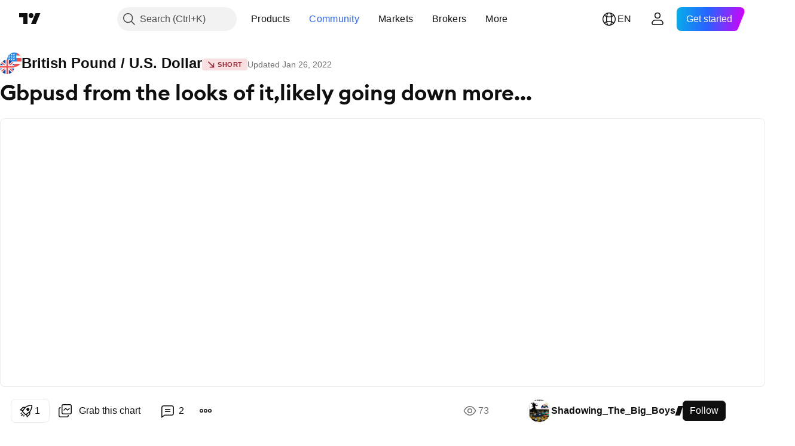

--- FILE ---
content_type: text/html; charset=utf-8
request_url: https://www.tradingview.com/chart/GBPUSD/vipHTpEh-Gbpusd-from-the-looks-of-it-likely-going-down-more/
body_size: 113482
content:


<!DOCTYPE html>
<html lang="en" dir="ltr" class="is-not-authenticated is-not-pro  theme-light"
 data-theme="light">
<head><meta charset="utf-8" />
<meta name="viewport" content="width=device-width, initial-scale=1.0, maximum-scale=1.0, minimum-scale=1.0, user-scalable=no">	<script nonce="c1f8Skyca3O063GZa440AA==">window.initData = {};</script><title>Gbpusd from the looks of it,likely going down more... for FX:GBPUSD by Shadowing_The_Big_Boys — TradingView</title>
<!-- { block promo_footer_css_bundle } -->
		<!-- { render_css_bundle('promo_footer') } -->
		<link crossorigin="anonymous" href="https://static.tradingview.com/static/bundles/15992.6ab8fddbbeec572ad16b.css" rel="stylesheet" type="text/css"/>
	<!-- { endblock promo_footer_css_bundle } -->

	<!-- { block personal_css_bundle } -->
		<!-- render_css_bundle('base') -->
		<link crossorigin="anonymous" href="https://static.tradingview.com/static/bundles/7204.bd4a617f902d8e4336d7.css" rel="stylesheet" type="text/css"/>
<link crossorigin="anonymous" href="https://static.tradingview.com/static/bundles/77196.1ee43ed7cda5d814dba7.css" rel="stylesheet" type="text/css"/>
<link crossorigin="anonymous" href="https://static.tradingview.com/static/bundles/12874.2243f526973e835a8777.css" rel="stylesheet" type="text/css"/>
<link crossorigin="anonymous" href="https://static.tradingview.com/static/bundles/20541.ffebbd5b14e162a70fac.css" rel="stylesheet" type="text/css"/>
<link crossorigin="anonymous" href="https://static.tradingview.com/static/bundles/22691.df517de208b59f042c3b.css" rel="stylesheet" type="text/css"/>
<link crossorigin="anonymous" href="https://static.tradingview.com/static/bundles/72834.146c7925be9f43c9c767.css" rel="stylesheet" type="text/css"/>
<link crossorigin="anonymous" href="https://static.tradingview.com/static/bundles/6656.0e277b504c24d73f6420.css" rel="stylesheet" type="text/css"/>
<link crossorigin="anonymous" href="https://static.tradingview.com/static/bundles/97406.a24aa84d5466dfc219e3.css" rel="stylesheet" type="text/css"/>
<link crossorigin="anonymous" href="https://static.tradingview.com/static/bundles/51307.bb4e309d13e8ea654e19.css" rel="stylesheet" type="text/css"/>
<link crossorigin="anonymous" href="https://static.tradingview.com/static/bundles/62560.c8a32e4a427c0c57131c.css" rel="stylesheet" type="text/css"/>
<link crossorigin="anonymous" href="https://static.tradingview.com/static/bundles/28415.e6caff1a47a6c8a0f783.css" rel="stylesheet" type="text/css"/>
<link crossorigin="anonymous" href="https://static.tradingview.com/static/bundles/78820.3dc3168a8005e8c156fe.css" rel="stylesheet" type="text/css"/>
<link crossorigin="anonymous" href="https://static.tradingview.com/static/bundles/30608.1b5e0eb056a8145e2004.css" rel="stylesheet" type="text/css"/>
<link crossorigin="anonymous" href="https://static.tradingview.com/static/bundles/4857.2a0b835c9459f5e8f334.css" rel="stylesheet" type="text/css"/>
<link crossorigin="anonymous" href="https://static.tradingview.com/static/bundles/60733.515b38c2fad56295e0d7.css" rel="stylesheet" type="text/css"/>
<link crossorigin="anonymous" href="https://static.tradingview.com/static/bundles/94584.053cede951b9d64dea44.css" rel="stylesheet" type="text/css"/>
<link crossorigin="anonymous" href="https://static.tradingview.com/static/bundles/52294.8c6373aa92664b86de9e.css" rel="stylesheet" type="text/css"/>
<link crossorigin="anonymous" href="https://static.tradingview.com/static/bundles/56167.a33c76f5549cc7102e61.css" rel="stylesheet" type="text/css"/>
<link crossorigin="anonymous" href="https://static.tradingview.com/static/bundles/72373.cdd20397318c8a54ee02.css" rel="stylesheet" type="text/css"/>
<link crossorigin="anonymous" href="https://static.tradingview.com/static/bundles/68820.b0c44555783cdd4786b8.css" rel="stylesheet" type="text/css"/>
<link crossorigin="anonymous" href="https://static.tradingview.com/static/bundles/39394.1f12e32e6d4c4b83fe10.css" rel="stylesheet" type="text/css"/>
<link crossorigin="anonymous" href="https://static.tradingview.com/static/bundles/28562.e29096bd778450adbd58.css" rel="stylesheet" type="text/css"/>
<link crossorigin="anonymous" href="https://static.tradingview.com/static/bundles/19934.288c07086ff109a1d327.css" rel="stylesheet" type="text/css"/>
<link crossorigin="anonymous" href="https://static.tradingview.com/static/bundles/5911.5f96f6b3c550d3f0da23.css" rel="stylesheet" type="text/css"/>
<link crossorigin="anonymous" href="https://static.tradingview.com/static/bundles/6133.2dae60a90526a493d165.css" rel="stylesheet" type="text/css"/>
<link crossorigin="anonymous" href="https://static.tradingview.com/static/bundles/30331.cec6b9b458e103483d37.css" rel="stylesheet" type="text/css"/>
<link crossorigin="anonymous" href="https://static.tradingview.com/static/bundles/45207.4c0489c8756499c78a5e.css" rel="stylesheet" type="text/css"/>
<link crossorigin="anonymous" href="https://static.tradingview.com/static/bundles/17644.53a8a16a13c65b9ef1b6.css" rel="stylesheet" type="text/css"/>
<link crossorigin="anonymous" href="https://static.tradingview.com/static/bundles/5347.66e97921f2de4965604d.css" rel="stylesheet" type="text/css"/>
<link crossorigin="anonymous" href="https://static.tradingview.com/static/bundles/90145.8b74b8d86218eec14871.css" rel="stylesheet" type="text/css"/>
<link crossorigin="anonymous" href="https://static.tradingview.com/static/bundles/59334.4a832facb7e57c5e13f3.css" rel="stylesheet" type="text/css"/>
<link crossorigin="anonymous" href="https://static.tradingview.com/static/bundles/91361.140a08c3b11237f684ec.css" rel="stylesheet" type="text/css"/>
<link crossorigin="anonymous" href="https://static.tradingview.com/static/bundles/3691.a607e1947cc1d6442aef.css" rel="stylesheet" type="text/css"/>
<link crossorigin="anonymous" href="https://static.tradingview.com/static/bundles/79248.b085e41549ac76222ff0.css" rel="stylesheet" type="text/css"/>
<link crossorigin="anonymous" href="https://static.tradingview.com/static/bundles/17675.7322b9d581c3bd767a8f.css" rel="stylesheet" type="text/css"/>
	<!-- { endblock personal_css_bundle } -->

	<!-- { block extra_styles } -->
	<link crossorigin="anonymous" href="https://static.tradingview.com/static/bundles/26184.a8e87c60a250a6212b03.css" rel="stylesheet" type="text/css"/>
<link crossorigin="anonymous" href="https://static.tradingview.com/static/bundles/62419.12891bfbb287744d3a89.css" rel="stylesheet" type="text/css"/>
<link crossorigin="anonymous" href="https://static.tradingview.com/static/bundles/32078.4dd8f716b361ea76fac9.css" rel="stylesheet" type="text/css"/>
<link crossorigin="anonymous" href="https://static.tradingview.com/static/bundles/50370.a1a91e4e3b8d4d56af6a.css" rel="stylesheet" type="text/css"/>
<link crossorigin="anonymous" href="https://static.tradingview.com/static/bundles/29903.89b41c884d5213432809.css" rel="stylesheet" type="text/css"/>
<link crossorigin="anonymous" href="https://static.tradingview.com/static/bundles/24840.08865a24cd22e705a127.css" rel="stylesheet" type="text/css"/>
<link crossorigin="anonymous" href="https://static.tradingview.com/static/bundles/61504.303d3d3a2eef8a440230.css" rel="stylesheet" type="text/css"/>
<link crossorigin="anonymous" href="https://static.tradingview.com/static/bundles/84592.9ad3142f13630874398c.css" rel="stylesheet" type="text/css"/>
<link crossorigin="anonymous" href="https://static.tradingview.com/static/bundles/84509.b78aa0f889805782a114.css" rel="stylesheet" type="text/css"/>
<link crossorigin="anonymous" href="https://static.tradingview.com/static/bundles/68650.e664998b1025f8944a19.css" rel="stylesheet" type="text/css"/>
<link crossorigin="anonymous" href="https://static.tradingview.com/static/bundles/62156.ce7b2959f31f83034b45.css" rel="stylesheet" type="text/css"/>
<link crossorigin="anonymous" href="https://static.tradingview.com/static/bundles/86459.a94905aa773ec52c64fa.css" rel="stylesheet" type="text/css"/>
<link crossorigin="anonymous" href="https://static.tradingview.com/static/bundles/58572.dad95b9e4df028f98405.css" rel="stylesheet" type="text/css"/>
<link crossorigin="anonymous" href="https://static.tradingview.com/static/bundles/87828.b5acda22a891bd0b8b78.css" rel="stylesheet" type="text/css"/>
<link crossorigin="anonymous" href="https://static.tradingview.com/static/bundles/81350.86c68c4067216e42a0f1.css" rel="stylesheet" type="text/css"/>
<link crossorigin="anonymous" href="https://static.tradingview.com/static/bundles/27877.826c38517eae6571304f.css" rel="stylesheet" type="text/css"/>
<link crossorigin="anonymous" href="https://static.tradingview.com/static/bundles/56254.a23f3ec5b836024b605b.css" rel="stylesheet" type="text/css"/>
<link crossorigin="anonymous" href="https://static.tradingview.com/static/bundles/18013.0655ac40c6882bf9e438.css" rel="stylesheet" type="text/css"/>
<link crossorigin="anonymous" href="https://static.tradingview.com/static/bundles/88936.d49d6f461c53e70b38bc.css" rel="stylesheet" type="text/css"/>
<link crossorigin="anonymous" href="https://static.tradingview.com/static/bundles/54123.b37eaf239cea1a4a4b98.css" rel="stylesheet" type="text/css"/>
<link crossorigin="anonymous" href="https://static.tradingview.com/static/bundles/3406.24a50d99637b4e3bf9e7.css" rel="stylesheet" type="text/css"/>
<link crossorigin="anonymous" href="https://static.tradingview.com/static/bundles/14544.83eca2c4704f4649b7a3.css" rel="stylesheet" type="text/css"/>
<link crossorigin="anonymous" href="https://static.tradingview.com/static/bundles/31069.c75dd2e4bc4003a8d3c6.css" rel="stylesheet" type="text/css"/>
<link crossorigin="anonymous" href="https://static.tradingview.com/static/bundles/67877.2fb5f6f3eb739c16078d.css" rel="stylesheet" type="text/css"/>
<link crossorigin="anonymous" href="https://static.tradingview.com/static/bundles/50553.3ab347d4bc9cadf8d238.css" rel="stylesheet" type="text/css"/>
<link crossorigin="anonymous" href="https://static.tradingview.com/static/bundles/75070.42c5ad63db6e22dd1780.css" rel="stylesheet" type="text/css"/>
<link crossorigin="anonymous" href="https://static.tradingview.com/static/bundles/85379.e2d0f6189d763981c46b.css" rel="stylesheet" type="text/css"/>
<link crossorigin="anonymous" href="https://static.tradingview.com/static/bundles/11285.2ad4e54f72ca1dbe5a12.css" rel="stylesheet" type="text/css"/>
<link crossorigin="anonymous" href="https://static.tradingview.com/static/bundles/62882.bb7416e25ce047652be6.css" rel="stylesheet" type="text/css"/>
<link crossorigin="anonymous" href="https://static.tradingview.com/static/bundles/14142.fa043cf9d22075746ca7.css" rel="stylesheet" type="text/css"/>
<link crossorigin="anonymous" href="https://static.tradingview.com/static/bundles/70835.249d27fbf7cfdf5dfd83.css" rel="stylesheet" type="text/css"/>
<link crossorigin="anonymous" href="https://static.tradingview.com/static/bundles/92124.5845fa80448b407d32ec.css" rel="stylesheet" type="text/css"/>
<link crossorigin="anonymous" href="https://static.tradingview.com/static/bundles/98703.a2b02fc165a1c32d442e.css" rel="stylesheet" type="text/css"/>
<link crossorigin="anonymous" href="https://static.tradingview.com/static/bundles/65644.82e6d18dc48a569d26eb.css" rel="stylesheet" type="text/css"/>
<link crossorigin="anonymous" href="https://static.tradingview.com/static/bundles/5605.7992e8c447118cda6e67.css" rel="stylesheet" type="text/css"/>
<link crossorigin="anonymous" href="https://static.tradingview.com/static/bundles/57014.5d64ece78149214e8812.css" rel="stylesheet" type="text/css"/>
<link crossorigin="anonymous" href="https://static.tradingview.com/static/bundles/96133.507ceb094fe735b3e439.css" rel="stylesheet" type="text/css"/>
<link crossorigin="anonymous" href="https://static.tradingview.com/static/bundles/85992.24dc3e7280c9494642a6.css" rel="stylesheet" type="text/css"/>
<link crossorigin="anonymous" href="https://static.tradingview.com/static/bundles/52665.005deab1142faaf7462d.css" rel="stylesheet" type="text/css"/>
<link crossorigin="anonymous" href="https://static.tradingview.com/static/bundles/96614.aa36a3e7cbd35864ab1c.css" rel="stylesheet" type="text/css"/>
<link crossorigin="anonymous" href="https://static.tradingview.com/static/bundles/78698.9e07627cdc60a2c13dc3.css" rel="stylesheet" type="text/css"/>
<link crossorigin="anonymous" href="https://static.tradingview.com/static/bundles/96946.664cb7df376aef027378.css" rel="stylesheet" type="text/css"/>
<link crossorigin="anonymous" href="https://static.tradingview.com/static/bundles/94425.e8a11b1164ed8f31863d.css" rel="stylesheet" type="text/css"/>
<link crossorigin="anonymous" href="https://static.tradingview.com/static/bundles/30931.b2e7517523adce965dba.css" rel="stylesheet" type="text/css"/>
<link crossorigin="anonymous" href="https://static.tradingview.com/static/bundles/13619.8ac06c6d6672271c5f68.css" rel="stylesheet" type="text/css"/>
<link crossorigin="anonymous" href="https://static.tradingview.com/static/bundles/12748.199034cf25af72be11eb.css" rel="stylesheet" type="text/css"/>
<link crossorigin="anonymous" href="https://static.tradingview.com/static/bundles/66857.843c3e887cfdf130d542.css" rel="stylesheet" type="text/css"/>
<link crossorigin="anonymous" href="https://static.tradingview.com/static/bundles/18350.e409f558fe163ea9a3de.css" rel="stylesheet" type="text/css"/>
<link crossorigin="anonymous" href="https://static.tradingview.com/static/bundles/92112.db4c9d5652778b489aaa.css" rel="stylesheet" type="text/css"/>
<link crossorigin="anonymous" href="https://static.tradingview.com/static/bundles/68448.f611cd4d950c54a2caec.css" rel="stylesheet" type="text/css"/>
<link crossorigin="anonymous" href="https://static.tradingview.com/static/bundles/24309.848f88391da875ceb2a3.css" rel="stylesheet" type="text/css"/>
<link crossorigin="anonymous" href="https://static.tradingview.com/static/bundles/32388.e2ac42d074266d6f4cc4.css" rel="stylesheet" type="text/css"/>
<link crossorigin="anonymous" href="https://static.tradingview.com/static/bundles/2298.e4906aeeda8c192efa8f.css" rel="stylesheet" type="text/css"/>
<link crossorigin="anonymous" href="https://static.tradingview.com/static/bundles/6811.4ca141638fbeaa002769.css" rel="stylesheet" type="text/css"/>
<link crossorigin="anonymous" href="https://static.tradingview.com/static/bundles/34022.f218afa7d02ef496982b.css" rel="stylesheet" type="text/css"/>
<link crossorigin="anonymous" href="https://static.tradingview.com/static/bundles/9313.ef5d27e92eb3d48dab23.css" rel="stylesheet" type="text/css"/>
<link crossorigin="anonymous" href="https://static.tradingview.com/static/bundles/87844.a89d3d49f869720ebbba.css" rel="stylesheet" type="text/css"/>
<link crossorigin="anonymous" href="https://static.tradingview.com/static/bundles/79780.84d89360ede6a350ded3.css" rel="stylesheet" type="text/css"/>
<link crossorigin="anonymous" href="https://static.tradingview.com/static/bundles/50694.e8c29c22063c80408cca.css" rel="stylesheet" type="text/css"/>
<link crossorigin="anonymous" href="https://static.tradingview.com/static/bundles/22969.c32eeb1152afcd97b12e.css" rel="stylesheet" type="text/css"/>
<link crossorigin="anonymous" href="https://static.tradingview.com/static/bundles/83580.fdc9454547343089f3c6.css" rel="stylesheet" type="text/css"/>
<link crossorigin="anonymous" href="https://static.tradingview.com/static/bundles/20789.ab5c2b3cb921527e4170.css" rel="stylesheet" type="text/css"/>
<link crossorigin="anonymous" href="https://static.tradingview.com/static/bundles/29592.6154c4943032cbc1f19b.css" rel="stylesheet" type="text/css"/>
<link crossorigin="anonymous" href="https://static.tradingview.com/static/bundles/31916.57160ac113283e720311.css" rel="stylesheet" type="text/css"/>
<link crossorigin="anonymous" href="https://static.tradingview.com/static/bundles/55174.dc96c4d047ce06b033ba.css" rel="stylesheet" type="text/css"/>
<link crossorigin="anonymous" href="https://static.tradingview.com/static/bundles/5969.21c839e51d9fe09bc1ad.css" rel="stylesheet" type="text/css"/>
<link crossorigin="anonymous" href="https://static.tradingview.com/static/bundles/83332.323d337a96ea2d0d1f5b.css" rel="stylesheet" type="text/css"/>
<link crossorigin="anonymous" href="https://static.tradingview.com/static/bundles/26149.58e3d28c4207f0232d45.css" rel="stylesheet" type="text/css"/>
<link crossorigin="anonymous" href="https://static.tradingview.com/static/bundles/5769.b3335017ad0d222109e8.css" rel="stylesheet" type="text/css"/>
<link crossorigin="anonymous" href="https://static.tradingview.com/static/bundles/49022.455c0a58d3762d16e782.css" rel="stylesheet" type="text/css"/>
<link crossorigin="anonymous" href="https://static.tradingview.com/static/bundles/38582.2b62a108282b3e90d95c.css" rel="stylesheet" type="text/css"/>
<link crossorigin="anonymous" href="https://static.tradingview.com/static/bundles/15001.aa02a2d96f821d501dba.css" rel="stylesheet" type="text/css"/>
<link crossorigin="anonymous" href="https://static.tradingview.com/static/bundles/75432.cee64bd18eb72dd37b3d.css" rel="stylesheet" type="text/css"/>
<link crossorigin="anonymous" href="https://static.tradingview.com/static/bundles/43165.f500e435f461fabe05f6.css" rel="stylesheet" type="text/css"/>
<link crossorigin="anonymous" href="https://static.tradingview.com/static/bundles/70571.51824f94f04f357f27ed.css" rel="stylesheet" type="text/css"/>
<link crossorigin="anonymous" href="https://static.tradingview.com/static/bundles/6695.1ea7d74fa789f5e3b9c4.css" rel="stylesheet" type="text/css"/>
<link crossorigin="anonymous" href="https://static.tradingview.com/static/bundles/42734.28212819357e05bc15ab.css" rel="stylesheet" type="text/css"/>
<link crossorigin="anonymous" href="https://static.tradingview.com/static/bundles/97915.5b2ef44e883aedf9ee07.css" rel="stylesheet" type="text/css"/>
<link crossorigin="anonymous" href="https://static.tradingview.com/static/bundles/35229.f7d16c2e8bbca89e1d2b.css" rel="stylesheet" type="text/css"/>
<link crossorigin="anonymous" href="https://static.tradingview.com/static/bundles/49468.bd38a05bcbe9f63005d5.css" rel="stylesheet" type="text/css"/>
<link crossorigin="anonymous" href="https://static.tradingview.com/static/bundles/16543.7bcb96fa677df6654c99.css" rel="stylesheet" type="text/css"/>
<link crossorigin="anonymous" href="https://static.tradingview.com/static/bundles/78076.434b6268f44aba75e190.css" rel="stylesheet" type="text/css"/>
<link crossorigin="anonymous" href="https://static.tradingview.com/static/bundles/68844.662507d10a58f51f962f.css" rel="stylesheet" type="text/css"/>
<link crossorigin="anonymous" href="https://static.tradingview.com/static/bundles/78806.af4707505f695c7b7e7e.css" rel="stylesheet" type="text/css"/>
<link crossorigin="anonymous" href="https://static.tradingview.com/static/bundles/67957.26bd3f4dca9113e5bd92.css" rel="stylesheet" type="text/css"/>
<link crossorigin="anonymous" href="https://static.tradingview.com/static/bundles/95626.0b382ed55589e98e3418.css" rel="preload" as="style"/>
<link crossorigin="anonymous" href="https://static.tradingview.com/static/bundles/4876.8876d8fb744d67484f1f.css" rel="preload" as="style"/>
<link crossorigin="anonymous" href="https://static.tradingview.com/static/bundles/79185.94b15842cd307f061854.css" rel="preload" as="style"/>
<link crossorigin="anonymous" href="https://static.tradingview.com/static/bundles/49822.f499cfafbc0a791ec49e.css" rel="preload" as="style"/>
	<!-- { endblock extra_styles } --><script nonce="c1f8Skyca3O063GZa440AA==">
	window.locale = 'en';
	window.language = 'en';
</script>
	<!-- { block promo_footer_js_bundle } -->
		<!-- { render_js_bundle('promo_footer') } -->
		<link crossorigin="anonymous" href="https://static.tradingview.com/static/bundles/en.4786.a618592c61ccf653aaab.js" rel="preload" as="script"/>
<link crossorigin="anonymous" href="https://static.tradingview.com/static/bundles/25096.8041f8d54d0af06b1dc2.js" rel="preload" as="script"/>
<link crossorigin="anonymous" href="https://static.tradingview.com/static/bundles/promo_footer.ad4cc06e168361f60581.js" rel="preload" as="script"/><script crossorigin="anonymous" src="https://static.tradingview.com/static/bundles/en.4786.a618592c61ccf653aaab.js" defer></script>
<script crossorigin="anonymous" src="https://static.tradingview.com/static/bundles/25096.8041f8d54d0af06b1dc2.js" defer></script>
<script crossorigin="anonymous" src="https://static.tradingview.com/static/bundles/promo_footer.ad4cc06e168361f60581.js" defer></script>
	<!-- { endblock promo_footer_js_bundle } -->

	<!-- { block personal_js_bundle } -->
		<!-- render_js_bundle('base') -->
		<link crossorigin="anonymous" href="https://static.tradingview.com/static/bundles/runtime.999f532f57e5e78afa9d.js" rel="preload" as="script"/>
<link crossorigin="anonymous" href="https://static.tradingview.com/static/bundles/en.68425.0f6ffd7e21809de2eca3.js" rel="preload" as="script"/>
<link crossorigin="anonymous" href="https://static.tradingview.com/static/bundles/32227.d826c45d2d27f2ff4314.js" rel="preload" as="script"/>
<link crossorigin="anonymous" href="https://static.tradingview.com/static/bundles/77507.fb006c0c7a02051cf5cd.js" rel="preload" as="script"/>
<link crossorigin="anonymous" href="https://static.tradingview.com/static/bundles/22665.48cd37ebd902e7c711e1.js" rel="preload" as="script"/>
<link crossorigin="anonymous" href="https://static.tradingview.com/static/bundles/12886.7be7542f140baf734d79.js" rel="preload" as="script"/>
<link crossorigin="anonymous" href="https://static.tradingview.com/static/bundles/22023.035d84389dc598280aca.js" rel="preload" as="script"/>
<link crossorigin="anonymous" href="https://static.tradingview.com/static/bundles/2373.7f1c5f402e07b6f9d0b4.js" rel="preload" as="script"/>
<link crossorigin="anonymous" href="https://static.tradingview.com/static/bundles/62134.57ec9cb3f1548c6e710a.js" rel="preload" as="script"/>
<link crossorigin="anonymous" href="https://static.tradingview.com/static/bundles/8875.0da40c2dfdf4c802056a.js" rel="preload" as="script"/>
<link crossorigin="anonymous" href="https://static.tradingview.com/static/bundles/68134.706c0e4867c1808f27cb.js" rel="preload" as="script"/>
<link crossorigin="anonymous" href="https://static.tradingview.com/static/bundles/93243.d16dcf8fc50e14d67819.js" rel="preload" as="script"/>
<link crossorigin="anonymous" href="https://static.tradingview.com/static/bundles/42118.76535f24c5bbdefbe8b4.js" rel="preload" as="script"/>
<link crossorigin="anonymous" href="https://static.tradingview.com/static/bundles/32378.b87f7c1aed020f9c3427.js" rel="preload" as="script"/>
<link crossorigin="anonymous" href="https://static.tradingview.com/static/bundles/72378.3b3a6479c619d9dc301d.js" rel="preload" as="script"/>
<link crossorigin="anonymous" href="https://static.tradingview.com/static/bundles/23298.0b1a2a8df7ae6c4f9aff.js" rel="preload" as="script"/>
<link crossorigin="anonymous" href="https://static.tradingview.com/static/bundles/91834.1873c9cc3a3f3bf71ad2.js" rel="preload" as="script"/>
<link crossorigin="anonymous" href="https://static.tradingview.com/static/bundles/89095.1b50ff2342a87b4ce449.js" rel="preload" as="script"/>
<link crossorigin="anonymous" href="https://static.tradingview.com/static/bundles/70241.31f2e79ff43b8502ab4c.js" rel="preload" as="script"/>
<link crossorigin="anonymous" href="https://static.tradingview.com/static/bundles/base.c4018f69bc63b81fcfad.js" rel="preload" as="script"/><script crossorigin="anonymous" src="https://static.tradingview.com/static/bundles/runtime.999f532f57e5e78afa9d.js" defer></script>
<script crossorigin="anonymous" src="https://static.tradingview.com/static/bundles/en.68425.0f6ffd7e21809de2eca3.js" defer></script>
<script crossorigin="anonymous" src="https://static.tradingview.com/static/bundles/32227.d826c45d2d27f2ff4314.js" defer></script>
<script crossorigin="anonymous" src="https://static.tradingview.com/static/bundles/77507.fb006c0c7a02051cf5cd.js" defer></script>
<script crossorigin="anonymous" src="https://static.tradingview.com/static/bundles/22665.48cd37ebd902e7c711e1.js" defer></script>
<script crossorigin="anonymous" src="https://static.tradingview.com/static/bundles/12886.7be7542f140baf734d79.js" defer></script>
<script crossorigin="anonymous" src="https://static.tradingview.com/static/bundles/22023.035d84389dc598280aca.js" defer></script>
<script crossorigin="anonymous" src="https://static.tradingview.com/static/bundles/2373.7f1c5f402e07b6f9d0b4.js" defer></script>
<script crossorigin="anonymous" src="https://static.tradingview.com/static/bundles/62134.57ec9cb3f1548c6e710a.js" defer></script>
<script crossorigin="anonymous" src="https://static.tradingview.com/static/bundles/8875.0da40c2dfdf4c802056a.js" defer></script>
<script crossorigin="anonymous" src="https://static.tradingview.com/static/bundles/68134.706c0e4867c1808f27cb.js" defer></script>
<script crossorigin="anonymous" src="https://static.tradingview.com/static/bundles/93243.d16dcf8fc50e14d67819.js" defer></script>
<script crossorigin="anonymous" src="https://static.tradingview.com/static/bundles/42118.76535f24c5bbdefbe8b4.js" defer></script>
<script crossorigin="anonymous" src="https://static.tradingview.com/static/bundles/32378.b87f7c1aed020f9c3427.js" defer></script>
<script crossorigin="anonymous" src="https://static.tradingview.com/static/bundles/72378.3b3a6479c619d9dc301d.js" defer></script>
<script crossorigin="anonymous" src="https://static.tradingview.com/static/bundles/23298.0b1a2a8df7ae6c4f9aff.js" defer></script>
<script crossorigin="anonymous" src="https://static.tradingview.com/static/bundles/91834.1873c9cc3a3f3bf71ad2.js" defer></script>
<script crossorigin="anonymous" src="https://static.tradingview.com/static/bundles/89095.1b50ff2342a87b4ce449.js" defer></script>
<script crossorigin="anonymous" src="https://static.tradingview.com/static/bundles/70241.31f2e79ff43b8502ab4c.js" defer></script>
<script crossorigin="anonymous" src="https://static.tradingview.com/static/bundles/base.c4018f69bc63b81fcfad.js" defer></script>
	<!-- { endblock personal_js_bundle } -->

	<!-- { block additional_js_bundle } -->
	<!-- { endblock additional_js_bundle } -->	<script nonce="c1f8Skyca3O063GZa440AA==">
		window.initData = window.initData || {};
		window.initData.theme = "light";
			(()=>{"use strict";const t=/(?:^|;)\s*theme=(dark|light)(?:;|$)|$/.exec(document.cookie)[1];t&&(document.documentElement.classList.toggle("theme-dark","dark"===t),document.documentElement.classList.toggle("theme-light","light"===t),document.documentElement.dataset.theme=t,window.initData=window.initData||{},window.initData.theme=t)})();
	</script>
	<script nonce="c1f8Skyca3O063GZa440AA==">
		(()=>{"use strict";"undefined"!=typeof window&&"undefined"!=typeof navigator&&/mac/i.test(navigator.platform)&&document.documentElement.classList.add("mac_os_system")})();
	</script>

	<script nonce="c1f8Skyca3O063GZa440AA==">var environment = "battle";
		window.WS_HOST_PING_REQUIRED = true;
		window.BUILD_TIME = "2026-01-23T12:34:38";
		window.WEBSOCKET_HOST = "data.tradingview.com";
		window.WEBSOCKET_PRO_HOST = "prodata.tradingview.com";
		window.WEBSOCKET_HOST_FOR_DEEP_BACKTESTING = "history-data.tradingview.com";
		window.WIDGET_HOST = "https://www.tradingview-widget.com";
		window.TradingView = window.TradingView || {};
	</script>

	<link rel="conversions-config" href="https://s3.tradingview.com/conversions_en.json">
	<link rel="metrics-config" href="https://scanner-backend.tradingview.com/enum/ordered?id=metrics_full_name,metrics&lang=en&label-product=ytm-metrics-plan.json" crossorigin>

	<script nonce="c1f8Skyca3O063GZa440AA==">
		(()=>{"use strict";function e(e,t=!1){const{searchParams:n}=new URL(String(location));let s="true"===n.get("mobileapp_new"),o="true"===n.get("mobileapp");if(!t){const e=function(e){const t=e+"=",n=document.cookie.split(";");for(let e=0;e<n.length;e++){let s=n[e];for(;" "===s.charAt(0);)s=s.substring(1,s.length);if(0===s.indexOf(t))return s.substring(t.length,s.length)}return null}("tv_app")||"";s||=["android","android_nps"].includes(e),o||="ios"===e}return!("new"!==e&&"any"!==e||!s)||!("new"===e||!o)}const t="undefined"!=typeof window&&"undefined"!=typeof navigator,n=t&&"ontouchstart"in window,s=(t&&n&&window,t&&(n||navigator.maxTouchPoints),t&&window.chrome&&window.chrome.runtime,t&&window.navigator.userAgent.toLowerCase().indexOf("firefox"),t&&/\sEdge\/\d\d\b/.test(navigator.userAgent),t&&Boolean(navigator.vendor)&&navigator.vendor.indexOf("Apple")>-1&&-1===navigator.userAgent.indexOf("CriOS")&&navigator.userAgent.indexOf("FxiOS"),t&&/mac/i.test(navigator.platform),t&&/Win32|Win64/i.test(navigator.platform),t&&/Linux/i.test(navigator.platform),t&&/Android/i.test(navigator.userAgent)),o=t&&/BlackBerry/i.test(navigator.userAgent),i=t&&/iPhone|iPad|iPod/.test(navigator.platform),c=t&&/Opera Mini/i.test(navigator.userAgent),r=t&&("MacIntel"===navigator.platform&&navigator.maxTouchPoints>1||/iPad/.test(navigator.platform)),a=s||o||i||c,h=window.TradingView=window.TradingView||{};const _={Android:()=>s,BlackBerry:()=>o,iOS:()=>i,Opera:()=>c,isIPad:()=>r,any:()=>a};h.isMobile=_;const l=new Map;function d(){const e=window.location.pathname,t=window.location.host,n=`${t}${e}`;return l.has(n)||l.set(n,function(e,t){const n=["^widget-docs"];for(const e of n)if(new RegExp(e).test(t))return!0;const s=["^widgetembed/?$","^cmewidgetembed/?$","^([0-9a-zA-Z-]+)/widgetembed/?$","^([0-9a-zA-Z-]+)/widgetstatic/?$","^([0-9a-zA-Z-]+)?/?mediumwidgetembed/?$","^twitter-chart/?$","^telegram/chart/?$","^embed/([0-9a-zA-Z]{8})/?$","^widgetpopup/?$","^extension/?$","^idea-popup/?$","^hotlistswidgetembed/?$","^([0-9a-zA-Z-]+)/hotlistswidgetembed/?$","^marketoverviewwidgetembed/?$","^([0-9a-zA-Z-]+)/marketoverviewwidgetembed/?$","^eventswidgetembed/?$","^tickerswidgetembed/?$","^forexcrossrateswidgetembed/?$","^forexheatmapwidgetembed/?$","^marketquoteswidgetembed/?$","^screenerwidget/?$","^cryptomktscreenerwidget/?$","^([0-9a-zA-Z-]+)/cryptomktscreenerwidget/?$","^([0-9a-zA-Z-]+)/marketquoteswidgetembed/?$","^technical-analysis-widget-embed/$","^singlequotewidgetembed/?$","^([0-9a-zA-Z-]+)/singlequotewidgetembed/?$","^embed-widget/([0-9a-zA-Z-]+)/(([0-9a-zA-Z-]+)/)?$","^widget-docs/([0-9a-zA-Z-]+)/([0-9a-zA-Z-/]+)?$"],o=e.replace(/^\//,"");let i;for(let e=s.length-1;e>=0;e--)if(i=new RegExp(s[e]),i.test(o))return!0;return!1}(e,t)),l.get(n)??!1}h.onWidget=d;const g=()=>{},u="~m~";class m{constructor(e,t={}){this.sessionid=null,this.connected=!1,this._timeout=null,this._base=e,this._options={timeout:t.timeout||2e4,connectionType:t.connectionType}}connect(){this._socket=new WebSocket(this._prepareUrl()),this._socket.onmessage=e=>{
if("string"!=typeof e.data)throw new TypeError(`The WebSocket message should be a string. Recieved ${Object.prototype.toString.call(e.data)}`);this._onData(e.data)},this._socket.onclose=this._onClose.bind(this),this._socket.onerror=this._onError.bind(this)}send(e){this._socket&&this._socket.send(this._encode(e))}disconnect(){this._clearIdleTimeout(),this._socket&&(this._socket.onmessage=g,this._socket.onclose=g,this._socket.onerror=g,this._socket.close())}_clearIdleTimeout(){null!==this._timeout&&(clearTimeout(this._timeout),this._timeout=null)}_encode(e){let t,n="";const s=Array.isArray(e)?e:[e],o=s.length;for(let e=0;e<o;e++)t=null===s[e]||void 0===s[e]?"":m._stringify(s[e]),n+=u+t.length+u+t;return n}_decode(e){const t=[];let n,s;do{if(e.substring(0,3)!==u)return t;n="",s="";const o=(e=e.substring(3)).length;for(let t=0;t<o;t++){if(s=Number(e.substring(t,t+1)),Number(e.substring(t,t+1))!==s){e=e.substring(n.length+3),n=Number(n);break}n+=s}t.push(e.substring(0,n)),e=e.substring(n)}while(""!==e);return t}_onData(e){this._setTimeout();const t=this._decode(e),n=t.length;for(let e=0;e<n;e++)this._onMessage(t[e])}_setTimeout(){this._clearIdleTimeout(),this._timeout=setTimeout(this._onTimeout.bind(this),this._options.timeout)}_onTimeout(){this.disconnect(),this._onDisconnect({code:4e3,reason:"socket.io timeout",wasClean:!1})}_onMessage(e){this.sessionid?this._checkIfHeartbeat(e)?this._onHeartbeat(e.slice(3)):this._checkIfJson(e)?this._base.onMessage(JSON.parse(e.slice(3))):this._base.onMessage(e):(this.sessionid=e,this._onConnect())}_checkIfHeartbeat(e){return this._checkMessageType(e,"h")}_checkIfJson(e){return this._checkMessageType(e,"j")}_checkMessageType(e,t){return e.substring(0,3)==="~"+t+"~"}_onHeartbeat(e){this.send("~h~"+e)}_onConnect(){this.connected=!0,this._base.onConnect()}_onDisconnect(e){this._clear(),this._base.onDisconnect(e),this.sessionid=null}_clear(){this.connected=!1}_prepareUrl(){const t=w(this._base.host);if(t.pathname+="socket.io/websocket",t.protocol="wss:",t.searchParams.append("from",window.location.pathname.slice(1,50)),t.searchParams.append("date",window.BUILD_TIME||""),e("any")&&t.searchParams.append("client","mobile"),this._options.connectionType&&t.searchParams.append("type",this._options.connectionType),window.WEBSOCKET_PARAMS_ANALYTICS){const{ws_page_uri:e,ws_ancestor_origin:n}=window.WEBSOCKET_PARAMS_ANALYTICS;e&&t.searchParams.append("page-uri",e),n&&t.searchParams.append("ancestor-origin",n)}const n=window.location.search.includes("widget_token")||window.location.hash.includes("widget_token");return d()||n||t.searchParams.append("auth","sessionid"),t.href}_onClose(e){this._clearIdleTimeout(),this._onDisconnect(e)}_onError(e){this._clearIdleTimeout(),this._clear(),this._base.emit("error",[e]),this.sessionid=null}static _stringify(e){return"[object Object]"===Object.prototype.toString.call(e)?"~j~"+JSON.stringify(e):String(e)}}class p{constructor(e,t){this.host=e,this._connecting=!1,this._events={},this.transport=this._getTransport(t)}isConnected(){
return!!this.transport&&this.transport.connected}isConnecting(){return this._connecting}connect(){this.isConnected()||(this._connecting&&this.disconnect(),this._connecting=!0,this.transport.connect())}send(e){this.transport&&this.transport.connected&&this.transport.send(e)}disconnect(){this.transport&&this.transport.disconnect()}on(e,t){e in this._events||(this._events[e]=[]),this._events[e].push(t)}offAll(){this._events={}}onMessage(e){this.emit("message",[e])}emit(e,t=[]){if(e in this._events){const n=this._events[e].concat(),s=n.length;for(let e=0;e<s;e++)n[e].apply(this,t)}}onConnect(){this.clear(),this.emit("connect")}onDisconnect(e){this.emit("disconnect",[e])}clear(){this._connecting=!1}_getTransport(e){return new m(this,e)}}function w(e){const t=-1!==e.indexOf("/")?new URL(e):new URL("wss://"+e);if("wss:"!==t.protocol&&"https:"!==t.protocol)throw new Error("Invalid websocket base "+e);return t.pathname.endsWith("/")||(t.pathname+="/"),t.search="",t.username="",t.password="",t}const k="undefined"!=typeof window&&Number(window.TELEMETRY_WS_ERROR_LOGS_THRESHOLD)||0;class f{constructor(e,t={}){this._queueStack=[],this._logsQueue=[],this._telemetryObjectsQueue=[],this._reconnectCount=0,this._redirectCount=0,this._errorsCount=0,this._errorsInfoSent=!1,this._connectionStart=null,this._connectionEstablished=null,this._reconnectTimeout=null,this._onlineCancellationToken=null,this._isConnectionForbidden=!1,this._initialHost=t.initialHost||null,this._suggestedHost=e,this._proHost=t.proHost,this._reconnectHost=t.reconnectHost,this._noReconnectAfterTimeout=!0===t.noReconnectAfterTimeout,this._dataRequestTimeout=t.dataRequestTimeout,this._connectionType=t.connectionType,this._doConnect(),t.pingRequired&&-1===window.location.search.indexOf("noping")&&this._startPing()}connect(){this._tryConnect()}resetCounters(){this._reconnectCount=0,this._redirectCount=0}setLogger(e,t){this._logger=e,this._getLogHistory=t,this._flushLogs()}setTelemetry(e){this._telemetry=e,this._telemetry.reportSent.subscribe(this,this._onTelemetrySent),this._flushTelemetry()}onReconnect(e){this._onReconnect=e}isConnected(){return!!this._socket&&this._socket.isConnected()}isConnecting(){return!!this._socket&&this._socket.isConnecting()}on(e,t){return!!this._socket&&("connect"===e&&this._socket.isConnected()?t():"disconnect"===e?this._disconnectCallbacks.push(t):this._socket.on(e,t),!0)}getSessionId(){return this._socket&&this._socket.transport?this._socket.transport.sessionid:null}send(e){return this.isConnected()?(this._socket.send(e),!0):(this._queueMessage(e),!1)}getConnectionEstablished(){return this._connectionEstablished}getHost(){const e=this._tryGetProHost();return null!==e?e:this._reconnectHost&&this._reconnectCount>3?this._reconnectHost:this._suggestedHost}getReconnectCount(){return this._reconnectCount}getRedirectCount(){return this._redirectCount}getConnectionStart(){return this._connectionStart}disconnect(){this._clearReconnectTimeout(),(this.isConnected()||this.isConnecting())&&(this._propagateDisconnect(),this._disconnectCallbacks=[],
this._closeSocket())}forbidConnection(){this._isConnectionForbidden=!0,this.disconnect()}allowConnection(){this._isConnectionForbidden=!1,this.connect()}isMaxRedirects(){return this._redirectCount>=20}isMaxReconnects(){return this._reconnectCount>=20}getPingInfo(){return this._pingInfo||null}_tryGetProHost(){return window.TradingView&&window.TradingView.onChartPage&&"battle"===window.environment&&!this._redirectCount&&-1===window.location.href.indexOf("ws_host")?this._initialHost?this._initialHost:void 0!==window.user&&window.user.pro_plan?this._proHost||this._suggestedHost:null:null}_queueMessage(e){0===this._queueStack.length&&this._logMessage(0,"Socket is not connected. Queued a message"),this._queueStack.push(e)}_processMessageQueue(){0!==this._queueStack.length&&(this._logMessage(0,"Processing queued messages"),this._queueStack.forEach(this.send.bind(this)),this._logMessage(0,"Processed "+this._queueStack.length+" messages"),this._queueStack=[])}_onDisconnect(e){this._noReconnectAfterTimeout||null!==this._reconnectTimeout||(this._reconnectTimeout=setTimeout(this._tryReconnect.bind(this),5e3)),this._clearOnlineCancellationToken();let t="disconnect session:"+this.getSessionId();e&&(t+=", code:"+e.code+", reason:"+e.reason,1005===e.code&&this._sendTelemetry("websocket_code_1005")),this._logMessage(0,t),this._propagateDisconnect(e),this._closeSocket(),this._queueStack=[]}_closeSocket(){null!==this._socket&&(this._socket.offAll(),this._socket.disconnect(),this._socket=null)}_logMessage(e,t){const n={method:e,message:t};this._logger?this._flushLogMessage(n):(n.message=`[${(new Date).toISOString()}] ${n.message}`,this._logsQueue.push(n))}_flushLogMessage(e){switch(e.method){case 2:this._logger.logDebug(e.message);break;case 3:this._logger.logError(e.message);break;case 0:this._logger.logInfo(e.message);break;case 1:this._logger.logNormal(e.message)}}_flushLogs(){this._flushLogMessage({method:1,message:"messages from queue. Start."}),this._logsQueue.forEach((e=>{this._flushLogMessage(e)})),this._flushLogMessage({method:1,message:"messages from queue. End."}),this._logsQueue=[]}_sendTelemetry(e,t){const n={event:e,params:t};this._telemetry?this._flushTelemetryObject(n):this._telemetryObjectsQueue.push(n)}_flushTelemetryObject(e){this._telemetry.sendChartReport(e.event,e.params,!1)}_flushTelemetry(){this._telemetryObjectsQueue.forEach((e=>{this._flushTelemetryObject(e)})),this._telemetryObjectsQueue=[]}_doConnect(){this._socket&&(this._socket.isConnected()||this._socket.isConnecting())||(this._clearOnlineCancellationToken(),this._host=this.getHost(),this._socket=new p(this._host,{timeout:this._dataRequestTimeout,connectionType:this._connectionType}),this._logMessage(0,"Connecting to "+this._host),this._bindEvents(),this._disconnectCallbacks=[],this._connectionStart=performance.now(),this._connectionEstablished=null,this._socket.connect(),performance.mark("SWSC",{detail:"Start WebSocket connection"}),this._socket.on("connect",(()=>{performance.mark("EWSC",{detail:"End WebSocket connection"}),
performance.measure("WebSocket connection delay","SWSC","EWSC")})))}_propagateDisconnect(e){const t=this._disconnectCallbacks.length;for(let n=0;n<t;n++)this._disconnectCallbacks[n](e||{})}_bindEvents(){this._socket&&(this._socket.on("connect",(()=>{const e=this.getSessionId();if("string"==typeof e){const t=JSON.parse(e);if(t.redirect)return this._redirectCount+=1,this._suggestedHost=t.redirect,this.isMaxRedirects()&&this._sendTelemetry("redirect_bailout"),void this._redirect()}this._connectionEstablished=performance.now(),this._processMessageQueue(),this._logMessage(0,"connect session:"+e)})),this._socket.on("disconnect",this._onDisconnect.bind(this)),this._socket.on("close",this._onDisconnect.bind(this)),this._socket.on("error",(e=>{this._logMessage(0,new Date+" session:"+this.getSessionId()+" websocket error:"+JSON.stringify(e)),this._sendTelemetry("websocket_error"),this._errorsCount++,!this._errorsInfoSent&&this._errorsCount>=k&&(void 0!==this._lastConnectCallStack&&(this._sendTelemetry("websocket_error_connect_stack",{text:this._lastConnectCallStack}),delete this._lastConnectCallStack),void 0!==this._getLogHistory&&this._sendTelemetry("websocket_error_log",{text:this._getLogHistory(50).join("\n")}),this._errorsInfoSent=!0)})))}_redirect(){this.disconnect(),this._reconnectWhenOnline()}_tryReconnect(){this._tryConnect()&&(this._reconnectCount+=1)}_tryConnect(){return!this._isConnectionForbidden&&(this._clearReconnectTimeout(),this._lastConnectCallStack=new Error(`WebSocket connect stack. Is connected: ${this.isConnected()}.`).stack||"",!this.isConnected()&&(this.disconnect(),this._reconnectWhenOnline(),!0))}_clearOnlineCancellationToken(){this._onlineCancellationToken&&(this._onlineCancellationToken(),this._onlineCancellationToken=null)}_clearReconnectTimeout(){null!==this._reconnectTimeout&&(clearTimeout(this._reconnectTimeout),this._reconnectTimeout=null)}_reconnectWhenOnline(){if(navigator.onLine)return this._logMessage(0,"Network status: online - trying to connect"),this._doConnect(),void(this._onReconnect&&this._onReconnect());this._logMessage(0,"Network status: offline - wait until online"),this._onlineCancellationToken=function(e){let t=e;const n=()=>{window.removeEventListener("online",n),t&&t()};return window.addEventListener("online",n),()=>{t=null}}((()=>{this._logMessage(0,"Network status changed to online - trying to connect"),this._doConnect(),this._onReconnect&&this._onReconnect()}))}_onTelemetrySent(e){"websocket_error"in e&&(this._errorsCount=0,this._errorsInfoSent=!1)}_startPing(){if(this._pingIntervalId)return;const e=w(this.getHost());e.pathname+="ping",e.protocol="https:";let t=0,n=0;const s=e=>{this._pingInfo=this._pingInfo||{max:0,min:1/0,avg:0};const s=(new Date).getTime()-e;s>this._pingInfo.max&&(this._pingInfo.max=s),s<this._pingInfo.min&&(this._pingInfo.min=s),t+=s,n++,this._pingInfo.avg=t/n,n>=10&&this._pingIntervalId&&(clearInterval(this._pingIntervalId),delete this._pingIntervalId)};this._pingIntervalId=setInterval((()=>{const t=(new Date).getTime(),n=new XMLHttpRequest
;n.open("GET",e,!0),n.send(),n.onreadystatechange=()=>{n.readyState===XMLHttpRequest.DONE&&200===n.status&&s(t)}}),1e4)}}window.WSBackendConnection=new f(window.WEBSOCKET_HOST,{pingRequired:window.WS_HOST_PING_REQUIRED,proHost:window.WEBSOCKET_PRO_HOST,reconnectHost:window.WEBSOCKET_HOST_FOR_RECONNECT,initialHost:window.WEBSOCKET_INITIAL_HOST,connectionType:window.WEBSOCKET_CONNECTION_TYPE}),window.WSBackendConnectionCtor=f})();
	</script>


	<script nonce="c1f8Skyca3O063GZa440AA==">var is_authenticated = false;
		var user = {"username":"Guest","following":"0","followers":"0","ignore_list":[],"available_offers":{}};
		window.initData.priceAlertsFacadeClientUrl = "https://pricealerts.tradingview.com";
		window.initData.currentLocaleInfo = {"language":"en","language_name":"English","flag":"us","geoip_code":"us","iso":"en","iso_639_3":"eng","global_name":"English","is_only_recommended_tw_autorepost":true};
		window.initData.offerButtonInfo = {"class_name":"tv-header__offer-button-container--trial-join","title":"Get started","href":"/pricing/?source=header_go_pro_button&feature=start_free_trial","subtitle":null,"expiration":null,"color":"gradient","stretch":false};
		window.initData.settings = {'S3_LOGO_SERVICE_BASE_URL': 'https://s3-symbol-logo.tradingview.com/', 'S3_NEWS_IMAGE_SERVICE_BASE_URL': 'https://s3.tradingview.com/news/', 'WEBPACK_STATIC_PATH': 'https://static.tradingview.com/static/bundles/', 'TRADING_URL': 'https://papertrading.tradingview.com', 'CRUD_STORAGE_URL': 'https://crud-storage.tradingview.com'};
		window.countryCode = "US";


			window.__initialEnabledFeaturesets =
				(window.__initialEnabledFeaturesets || []).concat(
					['tv_production'].concat(
						window.ClientCustomConfiguration && window.ClientCustomConfiguration.getEnabledFeatureSet
							? JSON.parse(window.ClientCustomConfiguration.getEnabledFeatureSet())
							: []
					)
				);

			if (window.ClientCustomConfiguration && window.ClientCustomConfiguration.getDisabledFeatureSet) {
				window.__initialDisabledFeaturesets = JSON.parse(window.ClientCustomConfiguration.getDisabledFeatureSet());
			}



			var lastGlobalNotificationIds = [1014974,1014937,1014901,1014898,1014894,1014892,1014889,1014851,1014848,1014844,1014790];

		var shopConf = {
			offers: [],
		};

		var featureToggleState = {"black_friday_popup":1.0,"black_friday_mainpage":1.0,"black_friday_extend_limitation":1.0,"chart_autosave_5min":1.0,"chart_autosave_30min":1.0,"chart_save_metainfo_separately":1.0,"performance_test_mode":1.0,"ticks_replay":1.0,"chart_storage_hibernation_delay_60min":1.0,"log_replay_to_persistent_logger":1.0,"enable_select_date_replay_mobile":1.0,"support_persistent_logs":1.0,"seasonals_table":1.0,"ytm_on_chart":1.0,"enable_step_by_step_hints_for_drawings":1.0,"enable_new_indicators_templates_view":1.0,"allow_brackets_profit_loss":1.0,"enable_traded_context_linking":1.0,"order_context_validation_in_instant_mode":1.0,"internal_fullscreen_api":1.0,"alerts-presets":1.0,"alerts-watchlist-allow-in-multicondions":1.0,"alerts-disable-fires-read-from-toast":1.0,"alerts-editor-fire-rate-setting":1.0,"enable_symbol_change_restriction_on_widgets":1.0,"enable_asx_symbol_restriction":1.0,"symphony_allow_non_partitioned_cookie_on_old_symphony":1.0,"symphony_notification_badges":1.0,"symphony_use_adk_for_upgrade_request":1.0,"telegram_mini_app_reduce_snapshot_quality":1.0,"news_enable_filtering_by_user":1.0,"timeout_django_db":0.15,"timeout_django_usersettings_db":0.15,"timeout_django_charts_db":0.25,"timeout_django_symbols_lists_db":0.25,"timeout_django_minds_db":0.05,"timeout_django_logging_db":0.25,"disable_services_monitor_metrics":1.0,"enable_signin_recaptcha":1.0,"enable_idea_spamdetectorml":1.0,"enable_idea_spamdetectorml_comments":1.0,"enable_spamdetectorml_chat":1.0,"enable_minds_spamdetectorml":1.0,"backend-connections-in-token":1.0,"one_connection_with_exchanges":1.0,"mobile-ads-ios":1.0,"mobile-ads-android":1.0,"google-one-tap-signin":1.0,"braintree-gopro-in-order-dialog":1.0,"braintree-apple-pay":1.0,"braintree-google-pay":1.0,"braintree-apple-pay-from-ios-app":1.0,"braintree-apple-pay-trial":1.0,"triplea-payments":1.0,"braintree-google-pay-trial":1.0,"braintree-one-usd-verification":1.0,"braintree-3ds-enabled":1.0,"braintree-3ds-status-check":1.0,"braintree-additional-card-checks-for-trial":1.0,"braintree-instant-settlement":1.0,"braintree_recurring_billing_scheduler_subscription":1.0,"checkout_manual_capture_required":1.0,"checkout-subscriptions":1.0,"checkout_additional_card_checks_for_trial":1.0,"checkout_fail_on_duplicate_payment_methods_for_trial":1.0,"checkout_fail_on_banned_countries_for_trial":1.0,"checkout_fail_on_banned_bank_for_trial":1.0,"checkout_fail_on_banned_bank_for_premium_trial":1.0,"checkout_fail_on_close_to_expiration_card_trial":1.0,"checkout_fail_on_prepaid_card_trial":1.0,"country_of_issuance_vs_billing_country":1.0,"checkout_show_instead_of_braintree":1.0,"checkout-3ds":1.0,"checkout-3ds-us":1.0,"checkout-paypal":1.0,"checkout_include_account_holder":1.0,"checkout-paypal-trial":1.0,"checkout_detect_processing_channel_by_country":1.0,"annual_to_monthly_downgrade_attempt":1.0,"razorpay_trial_10_inr":1.0,"razorpay-card-order-token-section":1.0,"razorpay-card-subscriptions":1.0,"razorpay-upi-subscriptions":1.0,"razorpay-s3-invoice-upload":1.0,"razorpay_include_date_of_birth":1.0,"dlocal-payments":1.0,"braintree_transaction_source":1.0,"vertex-tax":1.0,"receipt_in_emails":1.0,"adwords-analytics":1.0,"disable_mobile_upsell_ios":1.0,"disable_mobile_upsell_android":1.0,"required_agreement_for_rt":1.0,"check_market_data_limits":1.0,"force_to_complete_data":1.0,"force_to_upgrade_to_expert":1.0,"send_tradevan_invoice":1.0,"show_pepe_animation":1.0,"send_next_payment_info_receipt":1.0,"screener-alerts-read-only":1.0,"screener-condition-filters-auto-apply":1.0,"screener_bond_restriction_by_auth_enabled":1.0,"screener_bond_rating_columns_restriction_by_auth_enabled":1.0,"ses_tracking":1.0,"send_financial_notifications":1.0,"spark_translations":1.0,"spark_category_translations":1.0,"spark_tags_translations":1.0,"pro_plan_initial_refunds_disabled":1.0,"previous_monoproduct_purchases_refunds_enabled":1.0,"enable_ideas_recommendations":1.0,"enable_ideas_recommendations_feed":1.0,"fail_on_duplicate_payment_methods_for_trial":1.0,"ethoca_alert_notification_webhook":1.0,"hide_suspicious_users_ideas":1.0,"disable_publish_strategy_range_based_chart":1.0,"restrict_simultaneous_requests":1.0,"login_from_new_device_email":1.0,"ssr_worker_nowait":1.0,"broker_A1CAPITAL":1.0,"broker_ACTIVTRADES":1.0,"broker_ALCHEMYMARKETS":1.0,"broker_ALICEBLUE":1.0,"broker_ALPACA":1.0,"broker_ALRAMZ":1.0,"broker_AMP":1.0,"hide_ANGELONE_on_ios":1.0,"hide_ANGELONE_on_android":1.0,"hide_ANGELONE_on_mobile_web":1.0,"ANGELONE_beta":1.0,"broker_AVA_FUTURES":1.0,"AVA_FUTURES_oauth_authorization":1.0,"broker_B2PRIME":1.0,"broker_BAJAJ":1.0,"BAJAJ_beta":1.0,"broker_BEYOND":1.0,"broker_BINANCE":1.0,"enable_binanceapis_base_url":1.0,"broker_BINGBON":1.0,"broker_BITAZZA":1.0,"broker_BITGET":1.0,"broker_BITMEX":1.0,"broker_BITSTAMP":1.0,"broker_BLACKBULL":1.0,"broker_BLUEBERRYMARKETS":1.0,"broker_BTCC":1.0,"broker_BYBIT":1.0,"broker_CAPITALCOM":1.0,"broker_CAPTRADER":1.0,"CAPTRADER_separate_integration_migration_warning":1.0,"broker_CFI":1.0,"broker_CGSI":1.0,"hide_CGSI_on_ios":1.0,"hide_CGSI_on_android":1.0,"hide_CGSI_on_mobile_web":1.0,"CGSI_beta":1.0,"broker_CITYINDEX":1.0,"cityindex_spreadbetting":1.0,"broker_CMCMARKETS":1.0,"broker_COBRATRADING":1.0,"broker_COINBASE":1.0,"coinbase_request_server_logger":1.0,"coinbase_cancel_position_brackets":1.0,"broker_COINW":1.0,"broker_COLMEX":1.0,"hide_CQG_on_ios":1.0,"hide_CQG_on_android":1.0,"hide_CQG_on_mobile_web":1.0,"cqg-realtime-bandwidth-limit":1.0,"hide_CRYPTOCOM_on_ios":1.0,"hide_CRYPTOCOM_on_android":1.0,"hide_CRYPTOCOM_on_mobile_web":1.0,"CRYPTOCOM_beta":1.0,"hide_CURRENCYCOM_on_ios":1.0,"hide_CURRENCYCOM_on_android":1.0,"hide_CURRENCYCOM_on_mobile_web":1.0,"hide_CXM_on_ios":1.0,"hide_CXM_on_android":1.0,"hide_CXM_on_mobile_web":1.0,"CXM_beta":1.0,"broker_DAOL":1.0,"broker_DERAYAH":1.0,"broker_DHAN":1.0,"broker_DNSE":1.0,"broker_DORMAN":1.0,"hide_DUMMY_on_ios":1.0,"hide_DUMMY_on_android":1.0,"hide_DUMMY_on_mobile_web":1.0,"broker_EASYMARKETS":1.0,"broker_ECOVALORES":1.0,"ECOVALORES_beta":1.0,"broker_EDGECLEAR":1.0,"edgeclear_oauth_authorization":1.0,"broker_EIGHTCAP":1.0,"broker_ERRANTE":1.0,"broker_ESAFX":1.0,"hide_FIDELITY_on_ios":1.0,"hide_FIDELITY_on_android":1.0,"hide_FIDELITY_on_mobile_web":1.0,"FIDELITY_beta":1.0,"broker_FOREXCOM":1.0,"forexcom_session_v2":1.0,"broker_FPMARKETS":1.0,"hide_FTX_on_ios":1.0,"hide_FTX_on_android":1.0,"hide_FTX_on_mobile_web":1.0,"ftx_request_server_logger":1.0,"broker_FUSIONMARKETS":1.0,"fxcm_server_logger":1.0,"broker_FXCM":1.0,"broker_FXOPEN":1.0,"broker_FXPRO":1.0,"broker_FYERS":1.0,"broker_GATE":1.0,"broker_GBEBROKERS":1.0,"broker_GEMINI":1.0,"broker_GENIALINVESTIMENTOS":1.0,"hide_GLOBALPRIME_on_ios":1.0,"hide_GLOBALPRIME_on_android":1.0,"hide_GLOBALPRIME_on_mobile_web":1.0,"globalprime-brokers-side-maintenance":1.0,"broker_GOMARKETS":1.0,"broker_GOTRADE":1.0,"broker_HERENYA":1.0,"hide_HTX_on_ios":1.0,"hide_HTX_on_android":1.0,"hide_HTX_on_mobile_web":1.0,"broker_IBKR":1.0,"check_ibkr_side_maintenance":1.0,"ibkr_request_server_logger":1.0,"ibkr_parallel_provider_initialization":1.0,"ibkr_ws_account_summary":1.0,"ibkr_ws_server_logger":1.0,"ibkr_subscribe_to_order_updates_first":1.0,"ibkr_ws_account_ledger":1.0,"broker_IBROKER":1.0,"broker_ICMARKETS":1.0,"broker_ICMARKETS_ASIC":1.0,"broker_ICMARKETS_EU":1.0,"broker_IG":1.0,"broker_INFOYATIRIM":1.0,"broker_INNOVESTX":1.0,"broker_INTERACTIVEIL":1.0,"broker_IRONBEAM":1.0,"hide_IRONBEAM_CQG_on_ios":1.0,"hide_IRONBEAM_CQG_on_android":1.0,"hide_IRONBEAM_CQG_on_mobile_web":1.0,"broker_KSECURITIES":1.0,"broker_LIBERATOR":1.0,"broker_MEXEM":1.0,"broker_MIDAS":1.0,"hide_MOCKBROKER_on_ios":1.0,"hide_MOCKBROKER_on_android":1.0,"hide_MOCKBROKER_on_mobile_web":1.0,"hide_MOCKBROKER_IMPLICIT_on_ios":1.0,"hide_MOCKBROKER_IMPLICIT_on_android":1.0,"hide_MOCKBROKER_IMPLICIT_on_mobile_web":1.0,"hide_MOCKBROKER_CODE_on_ios":1.0,"hide_MOCKBROKER_CODE_on_android":1.0,"hide_MOCKBROKER_CODE_on_mobile_web":1.0,"broker_MOOMOO":1.0,"broker_MOTILALOSWAL":1.0,"broker_NINJATRADER":1.0,"broker_OANDA":1.0,"oanda_server_logging":1.0,"oanda_oauth_multiplexing":1.0,"broker_OKX":1.0,"broker_OPOFINANCE":1.0,"broker_OPTIMUS":1.0,"broker_OSMANLI":1.0,"broker_OSMANLIFX":1.0,"paper_force_connect_pushstream":1.0,"paper_subaccount_custom_currency":1.0,"paper_outside_rth":1.0,"broker_PAYTM":1.0,"broker_PEPPERSTONE":1.0,"broker_PHEMEX":1.0,"broker_PHILLIPCAPITAL_TR":1.0,"broker_PHILLIPNOVA":1.0,"broker_PLUS500":1.0,"plus500_oauth_authorization":1.0,"broker_PURPLETRADING":1.0,"broker_QUESTRADE":1.0,"broker_RIYADCAPITAL":1.0,"broker_ROBOMARKETS":1.0,"broker_REPLAYBROKER":1.0,"broker_SAMUEL":1.0,"broker_SAXOBANK":1.0,"broker_SHAREMARKET":1.0,"broker_SKILLING":1.0,"broker_SPREADEX":1.0,"broker_SWISSQUOTE":1.0,"broker_STONEX":1.0,"broker_TASTYFX":1.0,"broker_TASTYTRADE":1.0,"broker_THINKMARKETS":1.0,"broker_TICKMILL":1.0,"hide_TIGER_on_ios":1.0,"hide_TIGER_on_android":1.0,"hide_TIGER_on_mobile_web":1.0,"broker_TRADENATION":1.0,"hide_TRADESMART_on_ios":1.0,"hide_TRADESMART_on_android":1.0,"hide_TRADESMART_on_mobile_web":1.0,"TRADESMART_beta":1.0,"broker_TRADESTATION":1.0,"tradestation_request_server_logger":1.0,"tradestation_account_data_streaming":1.0,"tradestation_streaming_server_logging":1.0,"broker_TRADEZERO":1.0,"broker_TRADIER":1.0,"broker_TRADIER_FUTURES":1.0,"tradier_futures_oauth_authorization":1.0,"broker_TRADOVATE":1.0,"broker_TRADU":1.0,"tradu_spread_bet":1.0,"broker_TRIVE":1.0,"broker_VANTAGE":1.0,"broker_VELOCITY":1.0,"broker_WEBULL":1.0,"broker_WEBULLJAPAN":1.0,"broker_WEBULLPAY":1.0,"broker_WEBULLUK":1.0,"broker_WHITEBIT":1.0,"broker_WHSELFINVEST":1.0,"broker_WHSELFINVEST_FUTURES":1.0,"WHSELFINVEST_FUTURES_oauth_authorization":1.0,"broker_XCUBE":1.0,"broker_YLG":1.0,"broker_id_session":1.0,"disallow_concurrent_sessions":1.0,"use_code_flow_v2_provider":1.0,"use_code_flow_v2_provider_for_untested_brokers":1.0,"mobile_trading_web":1.0,"mobile_trading_ios":1.0,"mobile_trading_android":1.0,"continuous_front_contract_trading":1.0,"trading_request_server_logger":1.0,"rest_request_server_logger":1.0,"oauth2_code_flow_provider_server_logger":1.0,"rest_logout_on_429":1.0,"review_popup_on_chart":1.0,"show_concurrent_connection_warning":1.0,"enable_trading_server_logger":1.0,"order_presets":1.0,"order_ticket_resizable_drawer_on":1.0,"rest_use_async_mapper":1.0,"paper_competition_leaderboard":1.0,"paper_competition_link_community":1.0,"paper_competition_leaderboard_user_stats":1.0,"paper_competition_previous_competitions":1.0,"amp_oauth_authorization":1.0,"blueline_oauth_authorization":1.0,"dorman_oauth_authorization":1.0,"ironbeam_oauth_authorization":1.0,"optimus_oauth_authorization":1.0,"stonex_oauth_authorization":1.0,"ylg_oauth_authorization":1.0,"trading_general_events_ga_tracking":1.0,"replay_result_sharing":1.0,"replay_trading_brackets":1.0,"hide_all_brokers_button_in_ios_app":1.0,"force_max_allowed_pulling_intervals":1.0,"paper_delay_trading":1.0,"enable_first_touch_is_selection":1.0,"clear_project_order_on_order_ticket_close":1.0,"enable_new_behavior_of_confirm_buttons_on_mobile":1.0,"renew_token_preemption_30":1.0,"do_not_open_ot_from_plus_button":1.0,"broker_side_promotion":1.0,"enable_new_trading_menu_structure":1.0,"quick_trading_panel":1.0,"paper_order_confirmation_dialog":1.0,"paper_multiple_levels_enabled":1.0,"enable_chart_adaptive_tpsl_buttons_on_mobile":1.0,"enable_market_project_order":1.0,"enable_symbols_popularity_showing":1.0,"enable_translations_s3_upload":1.0,"etf_fund_flows_only_days_resolutions":1.0,"advanced_watchlist_hide_compare_widget":1.0,"disable_snowplow_platform_events":1.0,"notify_idea_mods_about_first_publication":1.0,"enable_waf_tracking":1.0,"new_errors_flow":1.0,"two_tabs_one_report":1.0,"hide_save_indicator":1.0,"symbol_search_country_sources":1.0,"symbol_search_bond_type_filter":1.0,"watchlists_dialog_scroll_to_active":1.0,"bottom_panel_track_events":1.0,"snowplow_beacon_feature":1.0,"show_data_problems_in_help_center":1.0,"enable_apple_device_check":1.0,"enable_apple_intro_offer_signature":1.0,"enable_apple_promo_offer_signature_v2":1.0,"enable_apple_promo_signature":1.0,"should_charge_full_price_on_upgrade_if_google_payment":1.0,"enable_push_notifications_android":1.0,"enable_push_notifications_ios":1.0,"enable_manticore_cluster":1.0,"enable_pushstream_auth":1.0,"enable_envoy_proxy":1.0,"enable_envoy_proxy_papertrading":1.0,"enable_envoy_proxy_screener":1.0,"enable_tv_watchlists":1.0,"disable_watchlists_modify":1.0,"options_reduce_polling_interval":1.0,"options_chain_use_quote_session":1.0,"options_chain_volume":1.0,"options_chart_price_unit":1.0,"options_spread_explorer":1.0,"show_toast_about_unread_message":1.0,"enable_partner_payout":1.0,"enable_email_change_logging":1.0,"set_limit_to_1000_for_colored_lists":1.0,"enable_email_on_partner_status_change":1.0,"enable_partner_program_apply":1.0,"enable_partner_program":1.0,"compress_cache_data":1.0,"news_enable_streaming":1.0,"news_screener_page_client":1.0,"enable_declaration_popup_on_load":1.0,"move_ideas_and_minds_into_news":1.0,"broker_awards_vote_2025":1.0,"show_data_bonds_free_users":1.0,"enable_modern_render_mode_on_markets_bonds":1.0,"enable_prof_popup_free":1.0,"ios_app_news_and_minds":1.0,"fundamental_graphs_presets":1.0,"do_not_disclose_phone_occupancy":1.0,"enable_redirect_to_widget_documentation_of_any_localization":1.0,"news_enable_streaming_hibernation":1.0,"news_streaming_hibernation_delay_10min":1.0,"pass_recovery_search_hide_info":1.0,"news_enable_streaming_on_screener":1.0,"enable_forced_email_confirmation":1.0,"enable_support_assistant":1.0,"show_gift_button":1.0,"address_validation_enabled":1.0,"generate_invoice_number_by_country":1.0,"show_favorite_layouts":1.0,"enable_social_auth_confirmation":1.0,"enable_ad_block_detect":1.0,"tvd_new_tab_linking":1.0,"tvd_last_tab_close_button":1.0,"tvd_product_section_customizable":1.0,"hide_embed_this_chart":1.0,"move_watchlist_actions":1.0,"enable_lingua_lang_check":1.0,"get_saved_active_list_before_getting_all_lists":1.0,"show_referral_notification_dialog":0.5,"set_new_black_color":1.0,"hide_right_toolbar_button":1.0,"news_use_news_mediator":1.0,"allow_trailing_whitespace_in_number_token":1.0,"restrict_pwned_password_set":1.0,"notif_settings_enable_new_store":1.0,"notif_settings_disable_old_store_write":1.0,"notif_settings_disable_old_store_read":1.0,"checkout-enable-risksdk":1.0,"checkout-enable-risksdk-for-initial-purchase":1.0,"enable_metadefender_check_for_agreement":1.0,"show_download_yield_curves_data":1.0,"disable_widgetbar_in_apps":1.0,"hide_publications_of_banned_users":1.0,"enable_summary_updates_from_chart_session":1.0,"portfolios_page":1.0,"show_news_flow_tool_right_bar":1.0,"enable_chart_saving_stats":1.0,"enable_saving_same_chart_rate_limit":1.0,"news_alerts_enabled":1.0,"refund_unvoidable_coupons_enabled":1.0,"vertical_editor":1.0,"enable_snowplow_email_tracking":1.0,"news_enable_sentiment":1.0,"use_in_symbol_search_options_mcx_exchange":1.0,"enable_usersettings_symbols_per_row_soft_limit":0.1,"forbid_login_with_pwned_passwords":1.0,"debug_get_test_bars_data":1.0,"news_use_mediator_story":1.0,"header_toolbar_trade_button":1.0,"black_friday_enable_skip_to_payment":1.0,"new_order_ticket_inputs":1.0,"hide_see_on_super_charts_button":1.0,"hide_symbol_page_chart_type_switcher":1.0,"disable_chat_spam_protection_for_premium_users":1.0,"make_trading_panel_contextual_tab":0.05,"enable_broker_comparison_pages":1.0,"use_custom_create_user_perms_screener":1.0,"force_to_complete_kyc":1.0};</script>

<script nonce="c1f8Skyca3O063GZa440AA==">
	window.initData = window.initData || {};

	window.initData.snowplowSettings = {
		collectorId: 'tv_cf',
		url: 'snowplow-pixel.tradingview.com',
		params: {
			appId: 'tradingview',
			postPath: '/com.tradingview/track',
		},
		enabled: true,
	}
</script>
	<script nonce="c1f8Skyca3O063GZa440AA==">window.PUSHSTREAM_URL = "wss://pushstream.tradingview.com";
		window.CHARTEVENTS_URL = "https://chartevents-reuters.tradingview.com/";
		window.ECONOMIC_CALENDAR_URL = "https://economic-calendar.tradingview.com/";
		window.EARNINGS_CALENDAR_URL = "https://scanner.tradingview.com";
		window.NEWS_SERVICE_URL = "https://news-headlines.tradingview.com";
		window.NEWS_MEDIATOR_URL = "https://news-mediator.tradingview.com";
		window.NEWS_STREAMING_URL = "https://notifications.tradingview.com/news/channel";
		window.SS_HOST = "symbol-search.tradingview.com";
		window.SS_URL = "";
		window.PORTFOLIO_URL = "https://portfolio.tradingview.com/portfolio/v1";
		window.SS_DOMAIN_PARAMETER = 'production';
		window.DEFAULT_SYMBOL = "NASDAQ:AAPL";
		window.COUNTRY_CODE_TO_DEFAULT_EXCHANGE = {"en":"US","us":"US","ae":"ADX","ar":"BCBA","at":"VIE","au":"ASX","bd":"DSEBD","be":"EURONEXT_BRU","bh":"BAHRAIN","br":"BMFBOVESPA","ca":"TSX","ch":"SIX","cl":"BCS","zh_CN":"SSE","co":"BVC","cy":"CSECY","cz":"PSECZ","de_DE":"XETR","dk":"OMXCOP","ee":"OMXTSE","eg":"EGX","es":"BME","fi":"OMXHEX","fr":"EURONEXT_PAR","gr":"ATHEX","hk":"HKEX","hu":"BET","id":"IDX","ie":"EURONEXTDUB","he_IL":"TASE","in":"BSE","is":"OMXICE","it":"MIL","ja":"TSE","ke":"NSEKE","kr":"KRX","kw":"KSE","lk":"CSELK","lt":"OMXVSE","lv":"OMXRSE","lu":"LUXSE","mx":"BMV","ma":"CSEMA","ms_MY":"MYX","ng":"NSENG","nl":"EURONEXT_AMS","no":"OSL","nz":"NZX","pe":"BVL","ph":"PSE","pk":"PSX","pl":"GPW","pt":"EURONEXT_LIS","qa":"QSE","rs":"BELEX","ru":"RUS","ro":"BVB","ar_AE":"TADAWUL","se":"NGM","sg":"SGX","sk":"BSSE","th_TH":"SET","tn":"BVMT","tr":"BIST","zh_TW":"TWSE","gb":"LSE","ve":"BVCV","vi_VN":"HOSE","za":"JSE"};
		window.SCREENER_HOST = "https://scanner.tradingview.com";
		window.TV_WATCHLISTS_URL = "";
		window.AWS_BBS3_DOMAIN = "https://tradingview-user-uploads.s3.amazonaws.com";
		window.AWS_S3_CDN  = "https://s3.tradingview.com";
		window.OPTIONS_CHARTING_HOST = "https://options-charting.tradingview.com";
		window.OPTIONS_STORAGE_HOST = "https://options-storage.tradingview.com";
		window.OPTIONS_STORAGE_DUMMY_RESPONSES = false;
		window.OPTIONS_SPREAD_EXPLORER_HOST = "https://options-spread-explorer.tradingview.com";
		window.initData.SCREENER_STORAGE_URL = "https://screener-storage.tradingview.com/screener-storage";
		window.initData.SCREENER_FACADE_HOST = "https://screener-facade.tradingview.com/screener-facade";
		window.initData.screener_storage_release_version = 49;
		window.initData.NEWS_SCREEN_DATA_VERSION = 1;

			window.DATA_ISSUES_HOST = "https://support-middleware.tradingview.com";

		window.TELEMETRY_HOSTS = {"charts":{"free":"https://telemetry.tradingview.com/free","pro":"https://telemetry.tradingview.com/pro","widget":"https://telemetry.tradingview.com/widget","ios_free":"https://telemetry.tradingview.com/charts-ios-free","ios_pro":"https://telemetry.tradingview.com/charts-ios-pro","android_free":"https://telemetry.tradingview.com/charts-android-free","android_pro":"https://telemetry.tradingview.com/charts-android-pro"},"alerts":{"all":"https://telemetry.tradingview.com/alerts"},"line_tools_storage":{"all":"https://telemetry.tradingview.com/line-tools-storage"},"news":{"all":"https://telemetry.tradingview.com/news"},"pine":{"all":"https://telemetry.tradingview.com/pine"},"calendars":{"all":"https://telemetry.tradingview.com/calendars"},"site":{"free":"https://telemetry.tradingview.com/site-free","pro":"https://telemetry.tradingview.com/site-pro","widget":"https://telemetry.tradingview.com/site-widget"},"trading":{"all":"https://telemetry.tradingview.com/trading"}};
		window.TELEMETRY_WS_ERROR_LOGS_THRESHOLD = 100;
		window.RECAPTCHA_SITE_KEY = "6Lcqv24UAAAAAIvkElDvwPxD0R8scDnMpizaBcHQ";
		window.RECAPTCHA_SITE_KEY_V3 = "6LeQMHgUAAAAAKCYctiBGWYrXN_tvrODSZ7i9dLA";
		window.GOOGLE_CLIENT_ID = "236720109952-v7ud8uaov0nb49fk5qm03as8o7dmsb30.apps.googleusercontent.com";

		window.PINE_URL = window.PINE_URL || "https://pine-facade.tradingview.com/pine-facade";</script>		<meta name="description" content="Trendline broke on the daily, smelly more shorting chances coming?


***************************************************************************************
Hello there! 
If you are keen to learn more on the technical setups,do visit my website at https://www.shadowingthebb.com !
If you like my analysis and it helped you ,do give me a thumbs ups on tradingview! 🙏
And if you would like to show further support for me, you can gift me some coins on tradingview! 😁

Thank you!

Disclaimers:
The …" />


<link rel="canonical" href="https://www.tradingview.com/chart/GBPUSD/vipHTpEh-Gbpusd-from-the-looks-of-it-likely-going-down-more/" />
<meta name="robots" content="noindex, follow" />

<link rel="icon" href="https://static.tradingview.com/static/images/favicon.ico">
<meta name="application-name" content="TradingView" />

<meta name="format-detection" content="telephone=no" />

<link rel="manifest" href="https://static.tradingview.com/static/images/favicon/manifest.json" />

<meta name="theme-color" media="(prefers-color-scheme: light)" content="#F9F9F9"> <meta name="theme-color" media="(prefers-color-scheme: dark)" content="#262626"> 
<meta name="apple-mobile-web-app-title" content="TradingView Site" />
<meta name="apple-mobile-web-app-capable" content="yes" />
<meta name="apple-mobile-web-app-status-bar-style" content="black" />
<link rel="apple-touch-icon" sizes="180x180" href="https://static.tradingview.com/static/images/favicon/apple-touch-icon-180x180.png" /><link rel="link-locale" data-locale="en" href="https://www.tradingview.com/chart/GBPUSD/vipHTpEh-Gbpusd-from-the-looks-of-it-likely-going-down-more/"><link rel="link-locale" data-locale="in" href="https://in.tradingview.com/chart/GBPUSD/vipHTpEh-Gbpusd-from-the-looks-of-it-likely-going-down-more/"><link rel="link-locale" data-locale="de_DE" href="https://de.tradingview.com/chart/GBPUSD/vipHTpEh-Gbpusd-from-the-looks-of-it-likely-going-down-more/"><link rel="link-locale" data-locale="fr" href="https://fr.tradingview.com/chart/GBPUSD/vipHTpEh-Gbpusd-from-the-looks-of-it-likely-going-down-more/"><link rel="link-locale" data-locale="es" href="https://es.tradingview.com/chart/GBPUSD/vipHTpEh-Gbpusd-from-the-looks-of-it-likely-going-down-more/"><link rel="link-locale" data-locale="it" href="https://it.tradingview.com/chart/GBPUSD/vipHTpEh-Gbpusd-from-the-looks-of-it-likely-going-down-more/"><link rel="link-locale" data-locale="pl" href="https://pl.tradingview.com/chart/GBPUSD/vipHTpEh-Gbpusd-from-the-looks-of-it-likely-going-down-more/"><link rel="link-locale" data-locale="tr" href="https://tr.tradingview.com/chart/GBPUSD/vipHTpEh-Gbpusd-from-the-looks-of-it-likely-going-down-more/"><link rel="link-locale" data-locale="ru" href="https://ru.tradingview.com/chart/GBPUSD/vipHTpEh-Gbpusd-from-the-looks-of-it-likely-going-down-more/"><link rel="link-locale" data-locale="br" href="https://br.tradingview.com/chart/GBPUSD/vipHTpEh-Gbpusd-from-the-looks-of-it-likely-going-down-more/"><link rel="link-locale" data-locale="id" href="https://id.tradingview.com/chart/GBPUSD/vipHTpEh-Gbpusd-from-the-looks-of-it-likely-going-down-more/"><link rel="link-locale" data-locale="ms_MY" href="https://my.tradingview.com/chart/GBPUSD/vipHTpEh-Gbpusd-from-the-looks-of-it-likely-going-down-more/"><link rel="link-locale" data-locale="th_TH" href="https://th.tradingview.com/chart/GBPUSD/vipHTpEh-Gbpusd-from-the-looks-of-it-likely-going-down-more/"><link rel="link-locale" data-locale="vi_VN" href="https://vn.tradingview.com/chart/GBPUSD/vipHTpEh-Gbpusd-from-the-looks-of-it-likely-going-down-more/"><link rel="link-locale" data-locale="ja" href="https://jp.tradingview.com/chart/GBPUSD/vipHTpEh-Gbpusd-from-the-looks-of-it-likely-going-down-more/"><link rel="link-locale" data-locale="kr" href="https://kr.tradingview.com/chart/GBPUSD/vipHTpEh-Gbpusd-from-the-looks-of-it-likely-going-down-more/"><link rel="link-locale" data-locale="zh_CN" href="https://cn.tradingview.com/chart/GBPUSD/vipHTpEh-Gbpusd-from-the-looks-of-it-likely-going-down-more/"><link rel="link-locale" data-locale="zh_TW" href="https://tw.tradingview.com/chart/GBPUSD/vipHTpEh-Gbpusd-from-the-looks-of-it-likely-going-down-more/"><link rel="link-locale" data-locale="ar_AE" href="https://ar.tradingview.com/chart/GBPUSD/vipHTpEh-Gbpusd-from-the-looks-of-it-likely-going-down-more/"><link rel="link-locale" data-locale="he_IL" href="https://il.tradingview.com/chart/GBPUSD/vipHTpEh-Gbpusd-from-the-looks-of-it-likely-going-down-more/"><script id="page-locale-links" type="application/json">[{"url":"https://www.tradingview.com/chart/GBPUSD/vipHTpEh-Gbpusd-from-the-looks-of-it-likely-going-down-more/","lang":null,"country":null,"locale":"en","hreflang":"x-default"},{"url":"https://in.tradingview.com/chart/GBPUSD/vipHTpEh-Gbpusd-from-the-looks-of-it-likely-going-down-more/","lang":null,"country":null,"locale":"in","hreflang":"en-in"},{"url":"https://de.tradingview.com/chart/GBPUSD/vipHTpEh-Gbpusd-from-the-looks-of-it-likely-going-down-more/","lang":null,"country":null,"locale":"de_DE","hreflang":"de"},{"url":"https://fr.tradingview.com/chart/GBPUSD/vipHTpEh-Gbpusd-from-the-looks-of-it-likely-going-down-more/","lang":null,"country":null,"locale":"fr","hreflang":"fr"},{"url":"https://es.tradingview.com/chart/GBPUSD/vipHTpEh-Gbpusd-from-the-looks-of-it-likely-going-down-more/","lang":null,"country":null,"locale":"es","hreflang":"es"},{"url":"https://it.tradingview.com/chart/GBPUSD/vipHTpEh-Gbpusd-from-the-looks-of-it-likely-going-down-more/","lang":null,"country":null,"locale":"it","hreflang":"it"},{"url":"https://pl.tradingview.com/chart/GBPUSD/vipHTpEh-Gbpusd-from-the-looks-of-it-likely-going-down-more/","lang":null,"country":null,"locale":"pl","hreflang":"pl"},{"url":"https://tr.tradingview.com/chart/GBPUSD/vipHTpEh-Gbpusd-from-the-looks-of-it-likely-going-down-more/","lang":null,"country":null,"locale":"tr","hreflang":"tr"},{"url":"https://ru.tradingview.com/chart/GBPUSD/vipHTpEh-Gbpusd-from-the-looks-of-it-likely-going-down-more/","lang":null,"country":null,"locale":"ru","hreflang":"ru"},{"url":"https://br.tradingview.com/chart/GBPUSD/vipHTpEh-Gbpusd-from-the-looks-of-it-likely-going-down-more/","lang":null,"country":null,"locale":"br","hreflang":"pt-br"},{"url":"https://id.tradingview.com/chart/GBPUSD/vipHTpEh-Gbpusd-from-the-looks-of-it-likely-going-down-more/","lang":null,"country":null,"locale":"id","hreflang":"id"},{"url":"https://my.tradingview.com/chart/GBPUSD/vipHTpEh-Gbpusd-from-the-looks-of-it-likely-going-down-more/","lang":null,"country":null,"locale":"ms_MY","hreflang":"ms-my"},{"url":"https://th.tradingview.com/chart/GBPUSD/vipHTpEh-Gbpusd-from-the-looks-of-it-likely-going-down-more/","lang":null,"country":null,"locale":"th_TH","hreflang":"th"},{"url":"https://vn.tradingview.com/chart/GBPUSD/vipHTpEh-Gbpusd-from-the-looks-of-it-likely-going-down-more/","lang":null,"country":null,"locale":"vi_VN","hreflang":"vi-vn"},{"url":"https://jp.tradingview.com/chart/GBPUSD/vipHTpEh-Gbpusd-from-the-looks-of-it-likely-going-down-more/","lang":null,"country":null,"locale":"ja","hreflang":"ja-jp"},{"url":"https://kr.tradingview.com/chart/GBPUSD/vipHTpEh-Gbpusd-from-the-looks-of-it-likely-going-down-more/","lang":null,"country":null,"locale":"kr","hreflang":"ko-kr"},{"url":"https://cn.tradingview.com/chart/GBPUSD/vipHTpEh-Gbpusd-from-the-looks-of-it-likely-going-down-more/","lang":null,"country":null,"locale":"zh_CN","hreflang":"zh-cn"},{"url":"https://tw.tradingview.com/chart/GBPUSD/vipHTpEh-Gbpusd-from-the-looks-of-it-likely-going-down-more/","lang":null,"country":null,"locale":"zh_TW","hreflang":"zh-tw"},{"url":"https://ar.tradingview.com/chart/GBPUSD/vipHTpEh-Gbpusd-from-the-looks-of-it-likely-going-down-more/","lang":null,"country":null,"locale":"ar_AE","hreflang":"ar-sa"},{"url":"https://il.tradingview.com/chart/GBPUSD/vipHTpEh-Gbpusd-from-the-looks-of-it-likely-going-down-more/","lang":null,"country":null,"locale":"he_IL","hreflang":"he-il"}]</script><meta property="al:ios:app_store_id" content="1205990992" />
	<meta property="al:ios:app_name" content="TradingView - trading community, charts and quotes" />






<meta property="og:site_name" content="TradingView" /><meta property="og:type" content="article" /><meta property="og:title" content="Gbpusd from the looks of it,likely going down more... for FX:GBPUSD by Shadowing_The_Big_Boys" /><meta property="og:description" content="Trendline broke on the daily, smelly more shorting chances coming?


***************************************************************************************
Hello there! 
If you are keen to learn more on the technical setups,do visit my website at https://www.shadowingthebb.com !
If you like my analysis and it helped you ,do give me a thumbs ups on tradingview! 🙏
And if you would like to show further support for me, you can gift me some coins on tradingview! 😁

Thank you!

Disclaimers:
The …" /><meta property="og:url" content="https://www.tradingview.com/chart/GBPUSD/vipHTpEh-Gbpusd-from-the-looks-of-it-likely-going-down-more/" /><meta property="og:image" content="https://s3.tradingview.com/v/vipHTpEh_big.png" /><meta property="og:image:height" content="630" /><meta property="og:image:width" content="1200" /><meta property="og:image:secure_url" content="https://s3.tradingview.com/v/vipHTpEh_big.png" />



<meta name="twitter:site" content="@TradingView" /><meta name="twitter:card" content="summary_large_image" /><meta name="twitter:title" content="Gbpusd from the looks of it,likely going down more... for FX:GBPUSD by Shadowing_The_Big_Boys" /><meta name="twitter:description" content="Trendline broke on the daily, smelly more shorting chances coming?


***************************************************************************************
Hello there! 
If you are keen to learn more on the technical setups,do visit my website at https://www.shadowingthebb.com !
If you like my analysis and it helped you ,do give me a thumbs ups on tradingview! 🙏
And if you would like to show further support for me, you can gift me some coins on tradingview! 😁

Thank you!

Disclaimers:
The …" /><meta name="twitter:url" content="https://www.tradingview.com/chart/GBPUSD/vipHTpEh-Gbpusd-from-the-looks-of-it-likely-going-down-more/" /><meta name="twitter:image" content="https://s3.tradingview.com/v/vipHTpEh_big.png" /><meta name="ahrefs-site-verification" content="f729ff74def35be4b9b92072c0e995b40fcb9e1aece03fb174343a1b7a5350ce">
</head>


<body class=""><script nonce="c1f8Skyca3O063GZa440AA==">(()=>{"use strict";window.initData=window.initData||{},window.initData.block_widgetbar=function(i,t,n,a){function w(n){const w={resizerBridge:new t(window).allocate({areaName:"right"}),affectsLayout:()=>!0,adaptive:!0,settingsPrefix:"widgetbar",instantLoad:n,configuration:a};window.widgetbar=new i(w)}window.is_authenticated?w():window.loginStateChange.subscribe(this,(i=>{!i&&!window.widgetbar&&window.user&&window.is_authenticated&&w(!0)}))}})();</script><script nonce="c1f8Skyca3O063GZa440AA==">(()=>{"use strict";function n(){const n=parseFloat(document.body.style.paddingRight||"0");document.body.classList.toggle("is-widgetbar-expanded",n>45)}n(),function(n){let t=null;function e(){null===t&&(t=window.requestAnimationFrame(i))}function i(){n(),t=null}window.addEventListener("resize",e,!1)}(n)})();</script>



<div class="tv-main">
			<div class="js-container-android-notification"></div>
			<div class="js-container-ios-notification"></div>

<!-- render_css_bundle('tv_header') -->
			<link crossorigin="anonymous" href="https://static.tradingview.com/static/bundles/79515.ee1ddefa896f4130e786.css" rel="stylesheet" type="text/css"/>
<link crossorigin="anonymous" href="https://static.tradingview.com/static/bundles/45277.850ebf3d28b8b7922cc2.css" rel="stylesheet" type="text/css"/><div class="tv-header tv-header__top js-site-header-container tv-header--sticky">
				<div class="tv-header__backdrop"></div><div class="tv-header__inner"><div class="tv-header__area tv-header__area--logo-menu">
						<button class="tv-header__hamburger-menu js-header-main-menu-mobile-button" aria-haspopup="true" aria-expanded="false" aria-label="Open menu">
							<svg width="18" height="12" viewBox="0 0 18 12" xmlns="http://www.w3.org/2000/svg"><path d="M0 12h18v-2h-18v2zm0-5h18v-2h-18v2zm0-7v2h18v-2h-18z" fill="currentColor"/></svg>
						</button>
						<span class="tv-header__logo">
							<a href="/" aria-label="TradingView main page" class="tv-header__link tv-header__link--logo js-header-context-menu">
								<span class="tv-header__icon">
									<svg width="36" height="28" viewBox="0 0 36 28" xmlns="http://www.w3.org/2000/svg"><path d="M14 22H7V11H0V4h14v18zM28 22h-8l7.5-18h8L28 22z" fill="currentColor"/><circle cx="20" cy="8" r="4" fill="currentColor"/></svg>
								</span>
								<span class="tv-header__logo-text">
									<svg width="147" height="28" viewBox="0 0 147 28" xmlns="http://www.w3.org/2000/svg"><path d="M4.793 22.024h3.702V7.519h4.843V4.02H0v3.5h4.793v14.504zM13.343 22.024h3.474v-6.06c0-2.105 1.09-3.373 2.74-3.373.582 0 1.039.101 1.571.279V9.345a3.886 3.886 0 00-1.166-.152c-1.42 0-2.713.938-3.145 2.18V9.346h-3.474v12.679zM27.796 22.303c1.75 0 3.068-.888 3.652-1.7v1.42h3.474V9.346h-3.474v1.42c-.584-.811-1.902-1.699-3.652-1.699-3.372 0-5.959 3.043-5.959 6.618 0 3.576 2.587 6.619 5.96 6.619zm.736-3.17c-1.928 0-3.196-1.445-3.196-3.448 0-2.004 1.268-3.45 3.196-3.45 1.927 0 3.195 1.446 3.195 3.45 0 2.003-1.268 3.448-3.195 3.448zM43.193 22.303c1.75 0 3.068-.888 3.651-1.7v1.42h3.474V3.007h-3.474v7.76c-.583-.812-1.901-1.7-3.651-1.7-3.373 0-5.96 3.043-5.96 6.618 0 3.576 2.587 6.619 5.96 6.619zm.735-3.17c-1.927 0-3.195-1.445-3.195-3.448 0-2.004 1.268-3.45 3.195-3.45 1.927 0 3.195 1.446 3.195 3.45 0 2.003-1.268 3.448-3.195 3.448zM55.166 7.412a2.213 2.213 0 002.232-2.206A2.213 2.213 0 0055.166 3a2.224 2.224 0 00-2.206 2.206 2.224 2.224 0 002.206 2.206zm-1.724 14.612h3.474V9.49h-3.474v12.533zM59.998 22.024h3.474v-6.187c0-2.435 1.192-3.601 2.815-3.601 1.445 0 2.232 1.116 2.232 2.941v6.847h3.474v-7.43c0-3.296-1.826-5.528-4.894-5.528-1.649 0-2.942.71-3.627 1.724V9.345h-3.474v12.679zM80.833 18.65c-1.75 0-3.22-1.319-3.22-3.246 0-1.952 1.47-3.246 3.22-3.246 1.75 0 3.22 1.294 3.22 3.246 0 1.927-1.47 3.246-3.22 3.246zm-.406 8.85c3.88 0 6.822-1.978 6.822-6.543V9.268h-3.474v1.42C83.09 9.7 81.72 8.99 80.098 8.99c-3.322 0-5.985 2.84-5.985 6.415 0 3.55 2.663 6.39 5.985 6.39 1.623 0 2.992-.735 3.677-1.673v.862c0 2.029-1.344 3.474-3.398 3.474-1.42 0-2.84-.482-3.956-1.572l-1.902 2.586c1.445 1.395 3.702 2.029 5.908 2.029zM94.594 22.024h3.27L105.32 4.02h-4.057l-5.021 12.501L91.145 4.02h-3.981l7.43 18.004zM108.508 7.266a2.213 2.213 0 002.231-2.206 2.213 2.213 0 00-2.231-2.206c-1.192 0-2.207.988-2.207 2.206 0 1.217 1.015 2.206 2.207 2.206zm-1.725 14.758h3.474V9.345h-3.474v12.679zM119.248 22.303c2.662 0 4.691-1.116 5.883-2.84l-2.587-1.927c-.583.887-1.673 1.597-3.271 1.597-1.673 0-3.169-.938-3.372-2.637h9.483c.076-.533.051-.888.051-1.192 0-4.133-2.916-6.238-6.238-6.238-3.854 0-6.669 2.865-6.669 6.618 0 4.007 2.942 6.619 6.72 6.619zm-3.221-8.165c.33-1.547 1.775-2.207 3.069-2.207 1.293 0 2.561.685 2.865 2.207h-5.934zM138.45 22.024h3.449l4.184-12.679h-3.728l-2.383 8.114-2.587-8.114h-2.662l-2.561 8.114-2.409-8.114h-3.703l4.21 12.679h3.448l2.359-7.202 2.383 7.202z" fill="currentColor"/></svg>
								</span>
								<span class="js-logo-pro "></span>
							</a>
						</span>
					</div><div class="tv-header__middle-wrapper">
						<div class="tv-header__middle-content"><div class="tv-header__area tv-header__area--search">
<div class="tv-header-search-container">
	<button class="tv-header-search-container tv-header-search-container__button tv-header-search-container__button--full js-header-search-button" aria-label="Search">
		<svg xmlns="http://www.w3.org/2000/svg" width="28" height="28" viewBox="0 0 28 28" fill="currentColor"><path fill-rule="evenodd" d="M17.41 18.47a8.18 8.18 0 1 1 1.06-1.06L24 22.94 22.94 24zm1.45-6.29a6.68 6.68 0 1 1-13.36 0 6.68 6.68 0 0 1 13.36 0"/></svg>
		<span class="tv-header-search-container__text">Search</span>
	</button>
	<button class="tv-header-search-container__button tv-header-search-container__button--simple js-header-search-button" aria-label="Search"><svg xmlns="http://www.w3.org/2000/svg" width="28" height="28" viewBox="0 0 28 28" fill="currentColor"><path fill-rule="evenodd" d="M17.41 18.47a8.18 8.18 0 1 1 1.06-1.06L24 22.94 22.94 24zm1.45-6.29a6.68 6.68 0 1 1-13.36 0 6.68 6.68 0 0 1 13.36 0"/></svg></button>
</div>							</div><nav class="tv-header__area tv-header__area--menu js-header-main-menu">


<ul class="tv-header__main-menu">		<li
			class="tv-header__main-menu-item" data-main-menu-dropdown-root-index="0">
			<a data-main-menu-root-track-id="products" href="/chart/">Products<span
					class="tv-header__main-menu-item__chevron"
					tabindex="0"
					aria-haspopup="true"
					aria-expanded="false"
					aria-label="Products menu"
					role="button"
				>
					<svg width="18" height="18" viewBox="0 0 18 18" xmlns="http://www.w3.org/2000/svg"><path d="M3.92 7.83 9 12.29l5.08-4.46-1-1.13L9 10.29l-4.09-3.6-.99 1.14Z" fill="currentColor"/></svg>
				</span>
			</a>
		</li>		<li
			class="tv-header__main-menu-item tv-header__main-menu-item--highlighted" data-main-menu-dropdown-root-index="1">
			<a data-main-menu-root-track-id="community" href="/ideas/">Community<span
					class="tv-header__main-menu-item__chevron"
					tabindex="0"
					aria-haspopup="true"
					aria-expanded="false"
					aria-label="Community menu"
					role="button"
				>
					<svg width="18" height="18" viewBox="0 0 18 18" xmlns="http://www.w3.org/2000/svg"><path d="M3.92 7.83 9 12.29l5.08-4.46-1-1.13L9 10.29l-4.09-3.6-.99 1.14Z" fill="currentColor"/></svg>
				</span>
			</a>
		</li>		<li
			class="tv-header__main-menu-item" data-main-menu-dropdown-root-index="2">
			<a data-main-menu-root-track-id="markets" href="/markets/">Markets<span
					class="tv-header__main-menu-item__chevron"
					tabindex="0"
					aria-haspopup="true"
					aria-expanded="false"
					aria-label="Markets menu"
					role="button"
				>
					<svg width="18" height="18" viewBox="0 0 18 18" xmlns="http://www.w3.org/2000/svg"><path d="M3.92 7.83 9 12.29l5.08-4.46-1-1.13L9 10.29l-4.09-3.6-.99 1.14Z" fill="currentColor"/></svg>
				</span>
			</a>
		</li>		<li
			class="tv-header__main-menu-item" data-main-menu-dropdown-root-index="3">
			<a data-main-menu-root-track-id="brokers" href="/brokers/">Brokers<span
					class="tv-header__main-menu-item__chevron"
					tabindex="0"
					aria-haspopup="true"
					aria-expanded="false"
					aria-label="Brokers menu"
					role="button"
				>
					<svg width="18" height="18" viewBox="0 0 18 18" xmlns="http://www.w3.org/2000/svg"><path d="M3.92 7.83 9 12.29l5.08-4.46-1-1.13L9 10.29l-4.09-3.6-.99 1.14Z" fill="currentColor"/></svg>
				</span>
			</a>
		</li>		<li
			class="tv-header__main-menu-item" data-main-menu-dropdown-root-index="4">
			<a data-main-menu-root-track-id="more" href="/support/">More<span
					class="tv-header__main-menu-item__chevron"
					tabindex="0"
					aria-haspopup="true"
					aria-expanded="false"
					aria-label="More menu"
					role="button"
				>
					<svg width="18" height="18" viewBox="0 0 18 18" xmlns="http://www.w3.org/2000/svg"><path d="M3.92 7.83 9 12.29l5.08-4.46-1-1.13L9 10.29l-4.09-3.6-.99 1.14Z" fill="currentColor"/></svg>
				</span>
			</a>
		</li></ul>

<script type="application/prs.init-data+json">
	{
		"mainMenuCategories": [{"id":"products","name":"Products","name_analytic":"Products","url":"/chart/","children":[{"id":"products-chart","name":"Supercharts","name_analytic":"Supercharts","url":"/chart/"},{"section":"Individual tools","children":[{"id":"products-screeners","name":"Screeners","name_analytic":"Screeners","url":"/screener/","children":[{"id":"screener","section":"Screeners","children":[{"id":"stocks-screener","name":"Stocks","name_analytic":"Stocks","url":"/screener/"},{"id":"etfs-screener","name":"ETFs","name_analytic":"ETFs","url":"/etf-screener/"},{"id":"bonds-screener","name":"Bonds","name_analytic":"Bonds","url":"/bond-screener/"},{"id":"crypto-coins-screener","name":"Crypto coins","name_analytic":"Crypto coins","url":"/crypto-coins-screener/"},{"id":"cex-pairs-screener","name":"CEX pairs","name_analytic":"CEX pairs","url":"/cex-screener/"},{"id":"dex-pairs-screener","name":"DEX pairs","name_analytic":"DEX pairs","url":"/dex-screener/"},{"id":"pine-screener","name":"Pine","name_analytic":"Pine","url":"/pine-screener/","beta":true}]},{"id":"heatmap","section":"Heatmaps","children":[{"id":"stocks-heatmap","name":"Stocks","name_analytic":"Stocks","url":"/heatmap/stock/"},{"id":"etfs-heatmap","name":"ETFs","name_analytic":"ETFs","url":"/heatmap/etf/"},{"id":"crypto-heatmap","name":"Crypto coins","name_analytic":"Crypto","url":"/heatmap/crypto/"}]}]},{"id":"calendars","name":"Calendars","name_analytic":"Calendars","url":"/economic-calendar/","children":[{"id":"economic-calendar","name":"Economic","name_analytic":"Economic","url":"/economic-calendar/"},{"id":"earnings-calendar","name":"Earnings","name_analytic":"Earnings","url":"/earnings-calendar/"},{"id":"dividends-calendar","name":"Dividends","name_analytic":"Dividends","url":"/dividend-calendar/"},{"id":"ipo-calendar","name":"IPO","name_analytic":"IPO","url":"/ipo-calendar/"}]},{"id":"news-flow","name":"News Flow","name_analytic":"News Flow","url":"/news-flow/"},{"id":"portfolios","name":"Portfolios","name_analytic":"Portfolios","url":"/portfolios/"},{"id":"products-fundamental-graphs","name":"Fundamental Graphs","name_analytic":"Fundamental Graphs","url":"/fundamental-graphs/"},{"id":"yield-curves","name":"Yield Curves","name_analytic":"Yield Curves","url":"/yield-curves/"},{"id":"products-options","name":"Options","name_analytic":"Options","url":"/options/"},{"id":"macro-maps","name":"Macro Maps","name_analytic":"Macro Maps","url":"/macro-maps/"}]},{"section":"About","children":[{"id":"about-product-pricing","name":"Pricing","name_analytic":"Pricing","url":"/pricing/?source=main_menu&feature=pricing"},{"id":"features","name":"Features","name_analytic":"Features","url":"/features/"},{"id":"about-product-whats-new","name":"What's new","name_analytic":"What's new","url":"/support/whats-new/"},{"id":"about-product-market-data","name":"Market data","name_analytic":"Market data","url":"/data-coverage/"}]}]},{"id":"community","name":"Community","name_analytic":"Community","url":"/ideas/","children":[{"id":"community-paper-competition","name":"The Leap","name_analytic":"The Leap","url":"/the-leap/?source=community"},{"section":"Created by traders","children":[{"id":"community-ideas","name":"Trading ideas","name_analytic":"Trading ideas","url":"/ideas/"},{"id":"community-scripts","name":"Indicators and strategies","name_analytic":"Indicators and strategies","url":"/scripts/"}]},{"section":"About","children":[{"id":"community-power-community","name":"Power of community","name_analytic":"Power of community","url":"/social-network/"}]}]},{"id":"markets","name":"Markets","name_analytic":"Markets","url":"/markets/","children":[{"id":"markets-research-overview","name":"Entire world","name_analytic":"Entire world","url":"/markets/"},{"id":"markets-research-countries","name":"Countries","name_analytic":"Countries","url":"/markets/usa/","children":[{"id":"markets-research-countries-us","name":"United States","name_analytic":"United States","url":"/markets/usa/"},{"id":"markets-research-countries-ca","name":"Canada","name_analytic":"Canada","url":"/markets/canada/"},{"id":"markets-research-countries-gb","name":"United Kingdom","name_analytic":"United Kingdom","url":"/markets/united-kingdom/"},{"id":"markets-research-countries-de","name":"Germany","name_analytic":"Germany","url":"/markets/germany/"},{"id":"markets-research-countries-in","name":"India","name_analytic":"India","url":"/markets/india/"},{"id":"markets-research-countries-jp","name":"Japan","name_analytic":"Japan","url":"/markets/japan/"},{"id":"markets-research-countries-cn","name":"Mainland China","name_analytic":"Mainland China","url":"/markets/china/"},{"id":"markets-research-countries-hk","name":"Hong Kong, China","name_analytic":"Hong Kong, China","url":"/markets/hong-kong/"},{"id":"markets-research-countries-sa","name":"Saudi Arabia","name_analytic":"Saudi Arabia","url":"/markets/ksa/"},{"id":"markets-research-countries-au","name":"Australia","name_analytic":"Australia","url":"/markets/australia/"},{"id":"markets-research-countries-more","name":"More countries...","name_analytic":"More countries"}],"watchlists":[{"id":"countries-symbol-SP:SPX","logoUrls":["https://s3-symbol-logo.tradingview.com/indices/s-and-p-500.svg"],"proName":"SP:SPX","url":"/symbols/SPX/?exchange=SP","title":"S&P 500","market":"countries","name_analytic":"SP:SPX"},{"id":"countries-symbol-NASDAQ:NDX","logoUrls":["https://s3-symbol-logo.tradingview.com/indices/nasdaq-100.svg"],"proName":"NASDAQ:NDX","url":"/symbols/NASDAQ-NDX/","title":"Nasdaq 100","market":"countries","name_analytic":"NASDAQ:NDX"},{"id":"countries-symbol-DJ:DJI","logoUrls":["https://s3-symbol-logo.tradingview.com/indices/dow-30.svg"],"proName":"DJ:DJI","url":"/symbols/DJ-DJI/","title":"Dow 30","market":"countries","name_analytic":"DJ:DJI"},{"id":"countries-symbol-OANDA:US2000USD","logoUrls":["https://s3-symbol-logo.tradingview.com/indices/russell-2000.svg"],"proName":"OANDA:US2000USD","url":"/symbols/OANDA-US2000USD/","title":"US 2000 small cap","market":"countries","name_analytic":"OANDA:US2000USD"},{"id":"countries-symbol-NASDAQ:IXIC","logoUrls":["https://s3-symbol-logo.tradingview.com/indices/nasdaq-composite.svg"],"proName":"NASDAQ:IXIC","url":"/symbols/NASDAQ-IXIC/","title":"Nasdaq Composite","market":"countries","name_analytic":"NASDAQ:IXIC"},{"id":"countries-symbol-TVC:NYA","logoUrls":["https://s3-symbol-logo.tradingview.com/indices/nyce-composite.svg"],"proName":"TVC:NYA","url":"/symbols/TVC-NYA/","title":"NYSE Composite","market":"countries","name_analytic":"TVC:NYA"},{"id":"countries-symbol-TVC:XAX","logoUrls":["https://s3-symbol-logo.tradingview.com/indices/nyce-composite.svg"],"proName":"TVC:XAX","url":"/symbols/TVC-XAX/","title":"NYSE American Composite","market":"countries","name_analytic":"TVC:XAX"}]},{"id":"markets-research-news","name":"News","name_analytic":"News","url":"/news/","children":[{"name":"Overview","url":"/news/","name_analytic":"Overview","id":"news-overview"},{"children":[{"name":"All","url":"/news/corporate-activity/all/","name_analytic":"All","id":"all"},{"name":"IPOs","url":"/news/corporate-activity/ipo/","name_analytic":"IPOs","id":"ipo"},{"name":"Earnings","url":"/news/corporate-activity/earnings/","name_analytic":"Earnings","id":"earnings"},{"name":"Earnings calls","url":"/news/corporate-activity/earnings-calls/","name_analytic":"Earnings calls","id":"earnings_calls"},{"name":"Dividends","url":"/news/corporate-activity/dividends/","name_analytic":"Dividends","id":"dividends"},{"name":"Share buybacks","url":"/news/corporate-activity/share-buybacks/","name_analytic":"Share buybacks","id":"share_buybacks"},{"name":"Strategy, business, and products","url":"/news/corporate-activity/strategy-business-products/","name_analytic":"Strategy, business, and products","id":"strategy_business_products"},{"name":"Mergers and acquisitions","url":"/news/corporate-activity/mergers-and-acquisitions/","name_analytic":"Mergers and acquisitions","id":"mergers_and_acquisitions"},{"name":"Management","url":"/news/corporate-activity/management/","name_analytic":"Management","id":"management"},{"name":"Insider trading","url":"/news/corporate-activity/insider-trading/","name_analytic":"Insider trading","id":"insider_trading"},{"name":"ESG and regulation","url":"/news/corporate-activity/esg/","name_analytic":"ESG and regulation","id":"esg"},{"name":"Analysts","url":"/news/corporate-activity/recommendations/","name_analytic":"Analysts","id":"recommendation"}],"name":"Corporate activity","url":"/news/corporate-activity/","name_analytic":"Corporate activity","id":"news_corp_activity"},{"children":[{"name":"All","url":"/news/economic-category/all/","name_analytic":"All","id":"all"},{"name":"GDP","url":"/news/economic-category/gdp/","name_analytic":"GDP","id":"gdp"},{"name":"Labor","url":"/news/economic-category/labor/","name_analytic":"Labor","id":"labor"},{"name":"Prices","url":"/news/economic-category/prices/","name_analytic":"Prices","id":"prices"},{"name":"Health","url":"/news/economic-category/health/","name_analytic":"Health","id":"health"},{"name":"Money","url":"/news/economic-category/money/","name_analytic":"Money","id":"money"},{"name":"Trade","url":"/news/economic-category/trade/","name_analytic":"Trade","id":"trade"},{"name":"Government","url":"/news/economic-category/government/","name_analytic":"Government","id":"government"},{"name":"Business","url":"/news/economic-category/business/","name_analytic":"Business","id":"business"},{"name":"Consumer","url":"/news/economic-category/consumer/","name_analytic":"Consumer","id":"consumer"},{"name":"Housing","url":"/news/economic-category/housing/","name_analytic":"Housing","id":"housing"},{"name":"Taxes","url":"/news/economic-category/taxes/","name_analytic":"Taxes","id":"taxes"}],"name":"Economics","url":"/news/economic-category/","name_analytic":"Economics","id":"news_economic_category"},{"children":[{"name":"Reuters","url":"/news/top-providers/reuters/","name_analytic":"Reuters","id":"reuters"},{"name":"MarketWatch","url":"/news/top-providers/market-watch/","name_analytic":"MarketWatch","id":"market-watch"},{"name":"Dow Jones Newswires","url":"/news/top-providers/dow-jones/","name_analytic":"Dow Jones Newswires","id":"dow-jones"},{"name":"Trading Economics","url":"/news/top-providers/trading-economics/","name_analytic":"Trading Economics","id":"trading-economics"},{"name":"ShareCast","url":"/news/top-providers/sharecast/","name_analytic":"ShareCast","id":"sharecast"},{"name":"dpa-AFX","url":"/news/top-providers/dpa_afx/","name_analytic":"dpa-AFX","id":"dpa_afx"},{"name":"Mace News","url":"/news/top-providers/macenews/","name_analytic":"Mace News","id":"macenews"},{"name":"TradingView","url":"/news/top-providers/tradingview/","name_analytic":"TradingView","id":"tradingview"},{"name":"MarketBeat","url":"/news/top-providers/marketbeat/","name_analytic":"MarketBeat","id":"marketbeat"},{"name":"Barchart","url":"/news/top-providers/barchart/","name_analytic":"Barchart","id":"barchart"}],"section":"Top providers"}]},{"section":"Assets","children":[{"id":"markets-all","name":"All markets","name_analytic":"All markets","url":"/markets/"},{"id":"markets-indices","name":"Indices","name_analytic":"Indices","url":"/markets/indices/","watchlists":[{"id":"indices-symbol-SP:SPX","logoUrls":["https://s3-symbol-logo.tradingview.com/indices/s-and-p-500.svg"],"proName":"SP:SPX","url":"/symbols/SPX/?exchange=SP","title":"S&P 500","market":"indices","name_analytic":"SP:SPX"},{"id":"indices-symbol-NASDAQ:NDX","logoUrls":["https://s3-symbol-logo.tradingview.com/indices/nasdaq-100.svg"],"proName":"NASDAQ:NDX","url":"/symbols/NASDAQ-NDX/","title":"Nasdaq 100","market":"indices","name_analytic":"NASDAQ:NDX"},{"id":"indices-symbol-DJ:DJI","logoUrls":["https://s3-symbol-logo.tradingview.com/indices/dow-30.svg"],"proName":"DJ:DJI","url":"/symbols/DJ-DJI/","title":"Dow 30","market":"indices","name_analytic":"DJ:DJI"},{"id":"indices-symbol-TVC:NI225","logoUrls":["https://s3-symbol-logo.tradingview.com/indices/nikkei-225.svg"],"proName":"TVC:NI225","url":"/symbols/TVC-NI225/","title":"Japan 225","market":"indices","name_analytic":"TVC:NI225"},{"id":"indices-symbol-FTSE:UKX","logoUrls":["https://s3-symbol-logo.tradingview.com/country/GB.svg"],"proName":"FTSE:UKX","url":"/symbols/FTSE-UKX/","title":"FTSE 100","market":"indices","name_analytic":"FTSE:UKX"},{"id":"indices-symbol-XETR:DAX","logoUrls":["https://s3-symbol-logo.tradingview.com/indices/dax.svg"],"proName":"XETR:DAX","url":"/symbols/XETR-DAX/","title":"DAX","market":"indices","name_analytic":"XETR:DAX"},{"id":"indices-symbol-EURONEXT:PX1","logoUrls":["https://s3-symbol-logo.tradingview.com/indices/cac-40.svg"],"proName":"EURONEXT:PX1","url":"/symbols/EURONEXT-PX1/","title":"CAC 40","market":"indices","name_analytic":"EURONEXT:PX1"}],"children":[{"id":"markets-indices-overview","name":"Overview","name_analytic":"Overview","url":"/markets/indices/"},{"section":"Quotes","children":[{"id":"markets-indices-all","name":"All indices","name_analytic":"All indices","url":"/markets/indices/quotes-all/"},{"id":"markets-indices-major-world","name":"Major world indices","name_analytic":"Major world indices","url":"/markets/indices/quotes-major/"},{"id":"markets-indices-us","name":"US indices","name_analytic":"US indices","url":"/markets/indices/quotes-us/"},{"id":"markets-indices-s&p-sectors","name":"S&P sectors","name_analytic":"S&P sectors","url":"/markets/indices/quotes-snp/"},{"id":"markets-indices-Currency","name":"Currency indices","name_analytic":"Currency indices","url":"/markets/indices/quotes-currency/"}]}]},{"id":"markets-stocks","name":"Stocks","name_analytic":"Stocks","url":"/markets/stocks-usa/","watchlists":[{"id":"stocks-symbol-NASDAQ:NVDA","logoUrls":["https://s3-symbol-logo.tradingview.com/nvidia.svg"],"proName":"NASDAQ:NVDA","url":"/symbols/NASDAQ-NVDA/","title":"NVIDIA","market":"stocks","name_analytic":"NASDAQ:NVDA"},{"id":"stocks-symbol-NASDAQ:AAPL","logoUrls":["https://s3-symbol-logo.tradingview.com/apple.svg"],"proName":"NASDAQ:AAPL","url":"/symbols/NASDAQ-AAPL/","title":"Apple","market":"stocks","name_analytic":"NASDAQ:AAPL"},{"id":"stocks-symbol-NASDAQ:AMZN","logoUrls":["https://s3-symbol-logo.tradingview.com/amazon.svg"],"proName":"NASDAQ:AMZN","url":"/symbols/NASDAQ-AMZN/","title":"Amazon","market":"stocks","name_analytic":"NASDAQ:AMZN"},{"id":"stocks-symbol-NASDAQ:GOOGL","logoUrls":["https://s3-symbol-logo.tradingview.com/alphabet.svg"],"proName":"NASDAQ:GOOGL","url":"/symbols/NASDAQ-GOOGL/","title":"Alphabet","market":"stocks","name_analytic":"NASDAQ:GOOGL"},{"id":"stocks-symbol-NASDAQ:TSLA","logoUrls":["https://s3-symbol-logo.tradingview.com/tesla.svg"],"proName":"NASDAQ:TSLA","url":"/symbols/NASDAQ-TSLA/","title":"Tesla","market":"stocks","name_analytic":"NASDAQ:TSLA"},{"id":"stocks-symbol-NASDAQ:MSFT","logoUrls":["https://s3-symbol-logo.tradingview.com/microsoft.svg"],"proName":"NASDAQ:MSFT","url":"/symbols/NASDAQ-MSFT/","title":"Microsoft","market":"stocks","name_analytic":"NASDAQ:MSFT"}],"banners":[{"id":"markets-stocks-screener","type":"screener","text":"Screen all stocks","name_analytic":"Screen all stocks","url":"/screener/"}],"children":[{"id":"markets-stocks-overview","name":"Overview","name_analytic":"Overview","url":"/markets/stocks-usa/"},{"id":"markets-stocks-sectors-and-industries","name":"Sectors and industries","name_analytic":"Sectors and industries","url":"/markets/stocks-usa/sectorandindustry-sector/"},{"section":"US Stocks","children":[{"id":"markets-stocks-all","name":"All stocks","name_analytic":"All stocks","url":"/markets/stocks-usa/market-movers-all-stocks/"},{"id":"markets-stocks-large-cap","name":"Large-cap","name_analytic":"Large-cap","url":"/markets/stocks-usa/market-movers-large-cap/"},{"id":"markets-stocks-top-gainers","name":"Top gainers","name_analytic":"Top gainers","url":"/markets/stocks-usa/market-movers-gainers/"},{"id":"markets-stocks-top-losers","name":"Top losers","name_analytic":"Top losers","url":"/markets/stocks-usa/market-movers-losers/"},{"id":"markets-stocks-pre-market-gainers","name":"Pre-market gainers","name_analytic":"Pre-market gainers","url":"/markets/stocks-usa/market-movers-pre-market-gainers/"},{"id":"markets-stocks-after-hours-gainers","name":"After-hours gainers","name_analytic":"After-hours gainers","url":"/markets/stocks-usa/market-movers-after-hours-gainers/"}]},{"section":"World stocks","children":[{"id":"markets-world-stocks-biggest-companies","name":"World biggest companies","name_analytic":"World biggest companies","url":"/markets/world-stocks/worlds-largest-companies/"},{"id":"markets-world-stocks-non-us-companies","name":"Largest non-U.S. companies","name_analytic":"Largest non-U.S. companies","url":"/markets/world-stocks/worlds-non-us-companies/"},{"id":"markets-world-stocks-largest-employers","name":"World largest employers","name_analytic":"World largest employers","url":"/markets/world-stocks/worlds-largest-employers/"}]}]},{"id":"markets-crypto","name":"Crypto","name_analytic":"Crypto","url":"/markets/cryptocurrencies/","watchlists":[{"id":"bitcoin-symbol-CRYPTO:BTCUSD","logoUrls":["https://s3-symbol-logo.tradingview.com/crypto/XTVCBTC.svg"],"proName":"CRYPTO:BTCUSD","url":"/symbols/BTCUSD/?exchange=CRYPTO","title":"Bitcoin","market":"bitcoin","name_analytic":"CRYPTO:BTCUSD"},{"id":"bitcoin-symbol-CRYPTO:ETHUSD","logoUrls":["https://s3-symbol-logo.tradingview.com/crypto/XTVCETH.svg"],"proName":"CRYPTO:ETHUSD","url":"/symbols/ETHUSD/?exchange=CRYPTO","title":"Ethereum","market":"bitcoin","name_analytic":"CRYPTO:ETHUSD"},{"id":"bitcoin-symbol-CRYPTO:USDTUSD","logoUrls":["https://s3-symbol-logo.tradingview.com/crypto/XTVCUSDT.svg"],"proName":"CRYPTO:USDTUSD","url":"/symbols/USDTUSD/?exchange=CRYPTO","title":"Tether","market":"bitcoin","name_analytic":"CRYPTO:USDTUSD"},{"id":"bitcoin-symbol-CRYPTO:BNBUSD","logoUrls":["https://s3-symbol-logo.tradingview.com/crypto/XTVCBNB.svg"],"proName":"CRYPTO:BNBUSD","url":"/symbols/BNBUSD/?exchange=CRYPTO","title":"Binance Coin","market":"bitcoin","name_analytic":"CRYPTO:BNBUSD"},{"id":"bitcoin-symbol-CRYPTO:USDCUSD","logoUrls":["https://s3-symbol-logo.tradingview.com/crypto/XTVCUSDC.svg"],"proName":"CRYPTO:USDCUSD","url":"/symbols/USDCUSD/?exchange=CRYPTO","title":"USD Coin","market":"bitcoin","name_analytic":"CRYPTO:USDCUSD"},{"id":"bitcoin-symbol-CRYPTO:XRPUSD","logoUrls":["https://s3-symbol-logo.tradingview.com/crypto/XTVCXRP.svg"],"proName":"CRYPTO:XRPUSD","url":"/symbols/XRPUSD/?exchange=CRYPTO","title":"XRP","market":"bitcoin","name_analytic":"CRYPTO:XRPUSD"}],"banners":[{"id":"markets-crypto-screener","type":"screener","text":"Screen all crypto","name_analytic":"Screen all crypto","url":"/crypto-coins-screener/"}],"children":[{"id":"markets-crypto-overview","name":"Overview","name_analytic":"Overview","url":"/markets/cryptocurrencies/"},{"id":"markets-crypto-market-cap-charts","name":"Market cap charts","name_analytic":"Market cap charts","url":"/markets/cryptocurrencies/global-charts/"},{"id":"markets-crypto-dominance-chart","name":"Dominance chart","name_analytic":"Dominance chart","url":"/markets/cryptocurrencies/dominance/"},{"section":"Coins","children":[{"id":"markets-crypto-all-coins","name":"All coins","name_analytic":"All coins","url":"/markets/cryptocurrencies/prices-all/"},{"id":"markets-crypto-defi-coins","name":"DeFi coins","name_analytic":"DeFi coins","url":"/markets/cryptocurrencies/prices-defi/"},{"id":"markets-crypto-most-value","name":"Most value locked","name_analytic":"Most value locked","url":"/markets/cryptocurrencies/prices-highest-total-value-locked/"},{"id":"markets-crypto-top-gainers","name":"Top gainers","name_analytic":"Top gainers","url":"/markets/cryptocurrencies/prices-gainers/"},{"id":"markets-crypto-top-losers","name":"Top losers","name_analytic":"Top losers","url":"/markets/cryptocurrencies/prices-losers/"},{"id":"markets-crypto-large-cap","name":"Large-cap","name_analytic":"Large-cap","url":"/markets/cryptocurrencies/prices-large-cap/"},{"id":"markets-crypto-most-traded","name":"Most traded","name_analytic":"Most traded","url":"/markets/cryptocurrencies/prices-most-traded/"},{"id":"markets-crypto-most-transactions","name":"Most transactions","name_analytic":"Most transactions","url":"/markets/cryptocurrencies/prices-most-transactions/"},{"id":"markets-crypto-highest-supply","name":"Highest supply","name_analytic":"Highest supply","url":"/markets/cryptocurrencies/prices-highest-supply/"},{"id":"markets-crypto-lowest-supply","name":"Lowest supply","name_analytic":"Lowest supply","url":"/markets/cryptocurrencies/prices-lowest-supply/"}]}]},{"id":"markets-futures","name":"Futures","name_analytic":"Futures","url":"/markets/futures/","watchlists":[{"id":"commodities-symbol-COMEX:GC1!","logoUrls":["https://s3-symbol-logo.tradingview.com/metal/gold.svg"],"proName":"COMEX:GC1!","url":"/symbols/COMEX-GC1!/","title":"Gold","market":"commodities","name_analytic":"COMEX:GC1!"},{"id":"commodities-symbol-COMEX:SI1!","logoUrls":["https://s3-symbol-logo.tradingview.com/metal/silver.svg"],"proName":"COMEX:SI1!","url":"/symbols/COMEX-SI1!/","title":"Silver","market":"commodities","name_analytic":"COMEX:SI1!"},{"id":"commodities-symbol-COMEX:HG1!","logoUrls":["https://s3-symbol-logo.tradingview.com/metal/copper.svg"],"proName":"COMEX:HG1!","url":"/symbols/COMEX-HG1!/","title":"Copper","market":"commodities","name_analytic":"COMEX:HG1!"},{"id":"commodities-symbol-NYMEX:PL1!","logoUrls":["https://s3-symbol-logo.tradingview.com/metal/platinum.svg"],"proName":"NYMEX:PL1!","url":"/symbols/NYMEX-PL1!/","title":"Platinum","market":"commodities","name_analytic":"NYMEX:PL1!"},{"id":"commodities-symbol-NYMEX:CL1!","logoUrls":["https://s3-symbol-logo.tradingview.com/crude-oil.svg"],"proName":"NYMEX:CL1!","url":"/symbols/NYMEX-CL1!/","title":"Crude oil","market":"commodities","name_analytic":"NYMEX:CL1!"},{"id":"commodities-symbol-NYMEX:NG1!","logoUrls":["https://s3-symbol-logo.tradingview.com/natural-gas.svg"],"proName":"NYMEX:NG1!","url":"/symbols/NYMEX-NG1!/","title":"Natural gas","market":"commodities","name_analytic":"NYMEX:NG1!"},{"id":"commodities-symbol-NYMEX:RB1!","logoUrls":["https://s3-symbol-logo.tradingview.com/gasoline.svg"],"proName":"NYMEX:RB1!","url":"/symbols/NYMEX-RB1!/","title":"Gasoline","market":"commodities","name_analytic":"NYMEX:RB1!"}],"children":[{"id":"markets-futures-overview","name":"Overview","name_analytic":"Overview","url":"/markets/futures/"},{"section":"Prices","children":[{"id":"markets-futures-all","name":"All futures","name_analytic":"All futures","url":"/markets/futures/quotes-all/"},{"id":"markets-futures-agricultural","name":"Agricultural","name_analytic":"Agricultural","url":"/markets/futures/quotes-agricultural/"},{"id":"markets-futures-energy","name":"Energy","name_analytic":"Energy","url":"/markets/futures/quotes-energy/"},{"id":"markets-futures-currencies","name":"Currencies","name_analytic":"Currencies","url":"/markets/futures/quotes-currencies/"},{"id":"markets-futures-metals","name":"Metals","name_analytic":"Metals","url":"/markets/futures/quotes-metals/"},{"id":"markets-futures-world","name":"World indices","name_analytic":"World indices","url":"/markets/futures/quotes-world-indices/"},{"id":"markets-futures-interest","name":"Interest rates","name_analytic":"Interest rates","url":"/markets/futures/quotes-interest-rates/"}]}]},{"id":"markets-forex","name":"Forex","name_analytic":"Forex","url":"/markets/currencies/","watchlists":[{"id":"forex-symbol-FX_IDC:EURUSD","logoUrls":["https://s3-symbol-logo.tradingview.com/country/EU.svg","https://s3-symbol-logo.tradingview.com/country/US.svg"],"proName":"FX_IDC:EURUSD","url":"/symbols/EURUSD/?exchange=FX_IDC","title":"EUR to USD","market":"forex","name_analytic":"FX_IDC:EURUSD"},{"id":"forex-symbol-FX_IDC:USDJPY","logoUrls":["https://s3-symbol-logo.tradingview.com/country/US.svg","https://s3-symbol-logo.tradingview.com/country/JP.svg"],"proName":"FX_IDC:USDJPY","url":"/symbols/USDJPY/?exchange=FX_IDC","title":"USD to JPY","market":"forex","name_analytic":"FX_IDC:USDJPY"},{"id":"forex-symbol-FX_IDC:GBPUSD","logoUrls":["https://s3-symbol-logo.tradingview.com/country/GB.svg","https://s3-symbol-logo.tradingview.com/country/US.svg"],"proName":"FX_IDC:GBPUSD","url":"/symbols/GBPUSD/?exchange=FX_IDC","title":"GBP to USD","market":"forex","name_analytic":"FX_IDC:GBPUSD"},{"id":"forex-symbol-FX_IDC:AUDUSD","logoUrls":["https://s3-symbol-logo.tradingview.com/country/AU.svg","https://s3-symbol-logo.tradingview.com/country/US.svg"],"proName":"FX_IDC:AUDUSD","url":"/symbols/AUDUSD/?exchange=FX_IDC","title":"AUD to USD","market":"forex","name_analytic":"FX_IDC:AUDUSD"},{"id":"forex-symbol-FX_IDC:USDCAD","logoUrls":["https://s3-symbol-logo.tradingview.com/country/US.svg","https://s3-symbol-logo.tradingview.com/country/CA.svg"],"proName":"FX_IDC:USDCAD","url":"/symbols/USDCAD/?exchange=FX_IDC","title":"USD to CAD","market":"forex","name_analytic":"FX_IDC:USDCAD"},{"id":"forex-symbol-FX_IDC:USDCHF","logoUrls":["https://s3-symbol-logo.tradingview.com/country/US.svg","https://s3-symbol-logo.tradingview.com/country/CH.svg"],"proName":"FX_IDC:USDCHF","url":"/symbols/USDCHF/?exchange=FX_IDC","title":"USD to CHF","market":"forex","name_analytic":"FX_IDC:USDCHF"}],"banners":[{"id":"markets-forex-screener","type":"screener","text":"Screen all forex","name_analytic":"Screen all forex","url":"/forex-screener/"}],"children":[{"id":"markets-forex-overview","name":"Overview","name_analytic":"Overview","url":"/markets/currencies/"},{"id":"markets-forex-cross","name":"Cross rates","name_analytic":"Cross rates","url":"/markets/currencies/cross-rates-overview-prices/"},{"id":"markets-forex-heatmap","name":"Heatmap","name_analytic":"Heatmap","url":"/markets/currencies/cross-rates-overview-heat-map/"},{"id":"markets-forex-currency","name":"Currency indices","name_analytic":"Currency indices","url":"/markets/currencies/indices-all/"},{"section":"Rates","children":[{"id":"markets-forex-rates-all","name":"All currency pairs","name_analytic":"All currency pairs","url":"/markets/currencies/rates-all/"},{"id":"markets-forex-rates-major","name":"Major","name_analytic":"Major","url":"/markets/currencies/rates-major/"},{"id":"markets-forex-rates-minor","name":"Minor","name_analytic":"Minor","url":"/markets/currencies/rates-minor/"},{"id":"markets-forex-rates-exotic","name":"Exotic","name_analytic":"Exotic","url":"/markets/currencies/rates-exotic/"},{"id":"markets-forex-rates-americas","name":"Americas","name_analytic":"Americas","url":"/markets/currencies/rates-americas/"},{"id":"markets-forex-rates-europe","name":"Europe","name_analytic":"Europe","url":"/markets/currencies/rates-europe/"},{"id":"markets-forex-rates-asia","name":"Asia","name_analytic":"Asia","url":"/markets/currencies/rates-asia/"},{"id":"markets-forex-rates-pacific","name":"Pacific","name_analytic":"Pacific","url":"/markets/currencies/rates-pacific/"},{"id":"markets-forex-rates-middle","name":"Middle East","name_analytic":"Middle East","url":"/markets/currencies/rates-middle-east/"},{"id":"markets-forex-rates-africa","name":"Africa","name_analytic":"Africa","url":"/markets/currencies/rates-africa/"}]}]},{"id":"markets-government-bonds","name":"Government bonds","name_analytic":"Government bonds","url":"/markets/bonds/","watchlists":[{"id":"bonds-symbol-TVC:US10Y","logoUrls":["https://s3-symbol-logo.tradingview.com/country/US.svg"],"proName":"TVC:US10Y","url":"/symbols/TVC-US10Y/","title":"US 10Y yield","market":"bonds","name_analytic":"TVC:US10Y"},{"id":"bonds-symbol-TVC:EU10Y","logoUrls":["https://s3-symbol-logo.tradingview.com/country/EU.svg"],"proName":"TVC:EU10Y","url":"/symbols/TVC-EU10Y/","title":"Euro 10Y yield","market":"bonds","name_analytic":"TVC:EU10Y"},{"id":"bonds-symbol-TVC:GB10Y","logoUrls":["https://s3-symbol-logo.tradingview.com/country/GB.svg"],"proName":"TVC:GB10Y","url":"/symbols/TVC-GB10Y/","title":"UK 10Y yield","market":"bonds","name_analytic":"TVC:GB10Y"},{"id":"bonds-symbol-TVC:DE10Y","logoUrls":["https://s3-symbol-logo.tradingview.com/country/DE.svg"],"proName":"TVC:DE10Y","url":"/symbols/TVC-DE10Y/","title":"Germany 10Y yield","market":"bonds","name_analytic":"TVC:DE10Y"},{"id":"bonds-symbol-TVC:FR10Y","logoUrls":["https://s3-symbol-logo.tradingview.com/country/FR.svg"],"proName":"TVC:FR10Y","url":"/symbols/TVC-FR10Y/","title":"France 10Y yield","market":"bonds","name_analytic":"TVC:FR10Y"},{"id":"bonds-symbol-TVC:IT10Y","logoUrls":["https://s3-symbol-logo.tradingview.com/country/IT.svg"],"proName":"TVC:IT10Y","url":"/symbols/TVC-IT10Y/","title":"Italy 10Y yield","market":"bonds","name_analytic":"TVC:IT10Y"}],"banners":[{"id":"markets-government-bonds-screener","type":"screener","text":"Screen all bonds","name_analytic":"Screen all bonds","url":"/bond-screener/"},{"id":"markets-government-bonds-yield-curves","type":"yield-curves","text":"Explore yield curves","name_analytic":"Explore yield curves","url":"/yield-curves/"}],"children":[{"id":"markets-government-bonds-overview","name":"Overview","name_analytic":"Overview","url":"/markets/bonds/"},{"id":"markets-government-bonds-yield-curve","name":"Yield curve","name_analytic":"Yield curve","url":"/markets/bonds/yield-curve-all/"},{"id":"markets-government-bonds-yield-heatmap","name":"Yield heatmap","name_analytic":"Yield heatmap","url":"/markets/bonds/yields-major/"},{"section":"Rates","children":[{"id":"markets-government-bonds-rates-all-bonds","name":"All bonds","name_analytic":"All bonds","url":"/markets/bonds/prices-all/"},{"id":"markets-government-bonds-rates-all-10y","name":"All 10Y","name_analytic":"All 10Y","url":"/markets/bonds/prices-all-10-year/"},{"id":"markets-government-bonds-rates-major-10y","name":"Major 10Y","name_analytic":"Major 10Y","url":"/markets/bonds/prices-major/"},{"id":"markets-government-bonds-rates-americas","name":"Americas","name_analytic":"Americas","url":"/markets/bonds/prices-americas/"},{"id":"markets-government-bonds-rates-europe","name":"Europe","name_analytic":"Europe","url":"/markets/bonds/prices-europe/"},{"id":"markets-government-bonds-rates-asia","name":"Asia","name_analytic":"Asia","url":"/markets/bonds/prices-asia/"},{"id":"markets-government-bonds-rates-pacific","name":"Pacific","name_analytic":"Pacific","url":"/markets/bonds/prices-pacific/"},{"id":"markets-government-bonds-rates-middle-east","name":"Middle East","name_analytic":"Middle East","url":"/markets/bonds/prices-middle-east/"},{"id":"markets-government-bonds-rates-africa","name":"Africa","name_analytic":"Africa","url":"/markets/bonds/prices-africa/"}]}]},{"id":"markets-corporate-bonds","name":"Corporate bonds","name_analytic":"Corporate bonds","url":"/markets/corporate-bonds/","watchlists":[{"id":"corporate_bonds-symbol-GETTEX:NVDA","logoUrls":["https://s3-symbol-logo.tradingview.com/nvidia.svg"],"proName":"GETTEX:NVDA","url":"/symbols/GETTEX-NVDA/","title":"NVIDIA 20/30","market":"corporate_bonds","name_analytic":"GETTEX:NVDA"},{"id":"corporate_bonds-symbol-FINRA:GME6042202","logoUrls":["https://s3-symbol-logo.tradingview.com/gamestop.svg"],"proName":"FINRA:GME6042202","url":"/symbols/FINRA-GME6042202/","title":"GameStop 25/30","market":"corporate_bonds","name_analytic":"FINRA:GME6042202"},{"id":"corporate_bonds-symbol-FINRA:AAPL5455705","logoUrls":["https://s3-symbol-logo.tradingview.com/apple.svg"],"proName":"FINRA:AAPL5455705","url":"/symbols/FINRA-AAPL5455705/","title":"Apple 22/52","market":"corporate_bonds","name_analytic":"FINRA:AAPL5455705"},{"id":"corporate_bonds-symbol-FWB:US97023CK9","logoUrls":["https://s3-symbol-logo.tradingview.com/boeing.svg"],"proName":"FWB:US97023CK9","url":"/symbols/FWB-US97023CK9/","title":"Boeing 19/49","market":"corporate_bonds","name_analytic":"FWB:US97023CK9"},{"id":"corporate_bonds-symbol-FINRA:MSFT.GK","logoUrls":["https://s3-symbol-logo.tradingview.com/microsoft.svg"],"proName":"FINRA:MSFT.GK","url":"/symbols/FINRA-MSFT.GK/","title":"Microsoft 14/41","market":"corporate_bonds","name_analytic":"FINRA:MSFT.GK"},{"id":"corporate_bonds-symbol-GETTEX:VODA","logoUrls":["https://s3-symbol-logo.tradingview.com/vodafone.svg"],"proName":"GETTEX:VODA","url":"/symbols/GETTEX-VODA/","title":"Vodafone 17/29","market":"corporate_bonds","name_analytic":"GETTEX:VODA"}],"banners":[{"id":"markets-corporate-bonds-screener","type":"screener","text":"Screen all bonds","name_analytic":"Screen all bonds","url":"/bond-screener/"}],"children":[{"id":"markets-corporate-bonds-overview","name":"Overview","name_analytic":"Overview","url":"/markets/corporate-bonds/"},{"section":"Rates","children":[{"id":"markets-corporate-bonds-overview-highest-yield","name":"Highest yield","name_analytic":"Highest yield","url":"/markets/corporate-bonds/rates-highest-yield/"},{"id":"markets-corporate-bonds-overview-long-term","name":"Long-term","name_analytic":"Long-term","url":"/markets/corporate-bonds/rates-long-term/"},{"id":"markets-corporate-bonds-overview-short-term","name":"Short-term","name_analytic":"Short-term","url":"/markets/corporate-bonds/rates-short-term/"},{"id":"markets-corporate-bonds-overview-floating-rate","name":"Floating-rate","name_analytic":"Floating-rate","url":"/markets/corporate-bonds/rates-floating-rate/"},{"id":"markets-corporate-bonds-overview-fixed-rate","name":"Fixed-rate","name_analytic":"Fixed-rate","url":"/markets/corporate-bonds/rates-fixed-coupon/"},{"id":"markets-corporate-bonds-overview-zero-coupon","name":"Zero-coupon","name_analytic":"Zero-coupon","url":"/markets/corporate-bonds/rates-zero-coupon/"}]}]},{"id":"markets-etf","name":"ETFs","name_analytic":"ETFs","url":"/markets/etfs/","watchlists":[{"id":"etfs-symbol-AMEX:SPY","logoUrls":["https://s3-symbol-logo.tradingview.com/spdr-sandp500-etf-tr.svg"],"proName":"AMEX:SPY","url":"/symbols/AMEX-SPY/","title":"SPDR S&P 500","market":"etfs","name_analytic":"AMEX:SPY"},{"id":"etfs-symbol-AMEX:VTI","logoUrls":["https://s3-symbol-logo.tradingview.com/vanguard.svg"],"proName":"AMEX:VTI","url":"/symbols/AMEX-VTI/","title":"Vanguard Total Stock Market","market":"etfs","name_analytic":"AMEX:VTI"},{"id":"etfs-symbol-NASDAQ:QQQ","logoUrls":["https://s3-symbol-logo.tradingview.com/invesco.svg"],"proName":"NASDAQ:QQQ","url":"/symbols/NASDAQ-QQQ/","title":"Invesco QQQ","market":"etfs","name_analytic":"NASDAQ:QQQ"},{"id":"etfs-symbol-AMEX:GLD","logoUrls":["https://s3-symbol-logo.tradingview.com/spdr-sandp500-etf-tr.svg"],"proName":"AMEX:GLD","url":"/symbols/AMEX-GLD/","title":"SPDR Gold Trust","market":"etfs","name_analytic":"AMEX:GLD"},{"id":"etfs-symbol-NASDAQ:IBIT","logoUrls":["https://s3-symbol-logo.tradingview.com/ishares.svg"],"proName":"NASDAQ:IBIT","url":"/symbols/NASDAQ-IBIT/","title":"iShares Bitcoin Trust","market":"etfs","name_analytic":"NASDAQ:IBIT"},{"id":"etfs-symbol-NASDAQ:SMH","logoUrls":["https://s3-symbol-logo.tradingview.com/vaneck.svg"],"proName":"NASDAQ:SMH","url":"/symbols/NASDAQ-SMH/","title":"VanEck Semiconductor","market":"etfs","name_analytic":"NASDAQ:SMH"}],"banners":[{"id":"markets-etf-screener","type":"screener","text":"Screen all ETFs","name_analytic":"Screen all ETFs","url":"/etf-screener/"}],"children":[{"id":"markets-etf-overview","name":"Overview","name_analytic":"Overview","url":"/markets/etfs/"},{"section":"Funds","children":[{"id":"markets-etf-largest","name":"Largest ETFs","name_analytic":"Largest ETFs","url":"/markets/etfs/funds-largest/"},{"id":"markets-etf-highest-aum-growth","name":"Highest AUM growth","name_analytic":"Highest AUM growth","url":"/markets/etfs/funds-highest-aum-growth/"},{"id":"markets-etf-highest-returns","name":"Highest returns","name_analytic":"Highest returns","url":"/markets/etfs/funds-highest-returns/"},{"id":"markets-etf-biggest","name":"Biggest losses","name_analytic":"Biggest losses","url":"/markets/etfs/funds-biggest-losers/"},{"id":"markets-etf-most","name":"Most traded","name_analytic":"Most traded","url":"/markets/etfs/funds-most-traded/"},{"id":"markets-etf-highest-yield","name":"Highest yield","name_analytic":"Highest yield","url":"/markets/etfs/funds-highest-yield/"},{"id":"markets-etf-equity","name":"Equity","name_analytic":"Equity","url":"/markets/etfs/funds-equity/"},{"id":"markets-etf-bitcoin","name":"Bitcoin","name_analytic":"Bitcoin","url":"/markets/etfs/funds-bitcoin/"},{"id":"markets-etf-ethereum","name":"Ethereum","name_analytic":"Ethereum","url":"/markets/etfs/funds-ethereum/"},{"id":"markets-etf-gold","name":"Gold","name_analytic":"Gold","url":"/markets/etfs/funds-gold/"},{"id":"markets-etf-fixed","name":"Fixed income","name_analytic":"Fixed income","url":"/markets/etfs/funds-fixed-income/"},{"id":"markets-etf-commodities","name":"Commodities","name_analytic":"Commodities","url":"/markets/etfs/funds-commodities/"}]}]},{"id":"markets-economy","name":"Economy","name_analytic":"Economy","url":"/markets/world-economy/","watchlists":[{"id":"world-economy-symbol-ECONOMICS:USGDP","logoUrls":["https://s3-symbol-logo.tradingview.com/country/US.svg"],"proName":"ECONOMICS:USGDP","url":"/symbols/ECONOMICS-USGDP/","title":"US GDP","market":"world-economy","name_analytic":"ECONOMICS:USGDP"},{"id":"world-economy-symbol-ECONOMICS:USFYGDPG","logoUrls":["https://s3-symbol-logo.tradingview.com/country/US.svg"],"proName":"ECONOMICS:USFYGDPG","url":"/symbols/ECONOMICS-USFYGDPG/","title":"US GDP growth","market":"world-economy","name_analytic":"ECONOMICS:USFYGDPG"},{"id":"world-economy-symbol-ECONOMICS:USGDPCP","logoUrls":["https://s3-symbol-logo.tradingview.com/country/US.svg"],"proName":"ECONOMICS:USGDPCP","url":"/symbols/ECONOMICS-USGDPCP/","title":"US real GDP","market":"world-economy","name_analytic":"ECONOMICS:USGDPCP"},{"id":"world-economy-symbol-ECONOMICS:USINTR","logoUrls":["https://s3-symbol-logo.tradingview.com/country/US.svg"],"proName":"ECONOMICS:USINTR","url":"/symbols/ECONOMICS-USINTR/","title":"US interest rate","market":"world-economy","name_analytic":"ECONOMICS:USINTR"},{"id":"world-economy-symbol-ECONOMICS:USIRYY","logoUrls":["https://s3-symbol-logo.tradingview.com/country/US.svg"],"proName":"ECONOMICS:USIRYY","url":"/symbols/ECONOMICS-USIRYY/","title":"US inflation rate YoY","market":"world-economy","name_analytic":"ECONOMICS:USIRYY"},{"id":"world-economy-symbol-ECONOMICS:USUR","logoUrls":["https://s3-symbol-logo.tradingview.com/country/US.svg"],"proName":"ECONOMICS:USUR","url":"/symbols/ECONOMICS-USUR/","title":"US unemployment rate","market":"world-economy","name_analytic":"ECONOMICS:USUR"}],"banners":[{"id":"macro-maps","type":"macro-maps","text":"Explore macro maps","name_analytic":"Explore macro maps","url":"/macro-maps/"}],"children":[{"id":"markets-economy-overview","name":"Overview","name_analytic":"Overview","url":"/markets/world-economy/"},{"id":"markets-economy-heatmap","name":"Heatmap","name_analytic":"Heatmap","url":"/markets/world-economy/indicators-heatmap/"},{"id":"markets-economy-global-trends","name":"Global trends","name_analytic":"Global trends","url":"/markets/world-economy/charts-global-trends/"},{"section":"Countries","children":[{"id":"markets-economy-all-countries","name":"All countries","name_analytic":"All countries","url":"/markets/world-economy/countries/"},{"id":"markets-economy-us-countries","name":"United States","name_analytic":"USA","url":"/markets/world-economy/countries/united-states/"},{"id":"markets-economy-cn-countries","name":"Mainland China","name_analytic":"Mainland China","url":"/markets/world-economy/countries/china/"},{"id":"markets-economy-eu-countries","name":"European Union","name_analytic":"European Union","url":"/markets/world-economy/countries/european-union/"},{"id":"markets-economy-jp-countries","name":"Japan","name_analytic":"Japan","url":"/markets/world-economy/countries/japan/"}]},{"section":"Indicators","children":[{"id":"markets-economy-all-indicators","name":"All indicators","name_analytic":"All indicators","url":"/markets/world-economy/indicators/"},{"id":"markets-economy-gdp","name":"GDP","name_analytic":"GDP","url":"/markets/world-economy/indicators/gdp/"},{"id":"markets-economy-interest-rate","name":"Interest rate","name_analytic":"Interest rate","url":"/markets/world-economy/indicators/interest-rate/"},{"id":"markets-economy-inflation-rate","name":"Inflation rate","name_analytic":"Inflation rate","url":"/markets/world-economy/indicators/inflation-rate/"},{"id":"markets-economy-unemployment-rate","name":"Unemployment rate","name_analytic":"Unemployment rate","url":"/markets/world-economy/indicators/unemployment-rate/"}]}]}]}]},{"id":"brokers","name":"Brokers","name_analytic":"Brokers","url":"/brokers/","children":[{"id":"all-brokers","url":"/brokers/","name":"Top brokers","name_analytic":"Top brokers"},{"id":"brokers-compare","url":"/brokers/compare/","name":"Compare brokers","name_analytic":"Compare brokers"},{"id":"open-account","url":"/brokers/?with_open_account=true","name":"Open an account","name_analytic":"Open an account"},{"id":"broker-awards","url":"/broker-awards/","name":"Awarded brokers","name_analytic":"Awarded brokers"},{"section":"Featured brokers","banners":[{"id":325,"broker_data":{"id":325,"name":"OKX","slug_name":"OKX","rating_details":{"value":4.913173761203159,"formatted":"4.9","stars":5.0,"title":"Excellent"},"user":{"username":"OKX","is_broker":true},"is_featured":true,"logo_square":"https://s3.tradingview.com/brokers/logo/160x160_LS__OKX_2023.svg","flags":["featured","exchange","open_account_ref","ba_reliable_tech_2023","ba_crypto_2024"]},"name_analytic":"OKX"},{"id":2,"broker_data":{"id":2,"name":"OANDA","slug_name":"OANDA","rating_details":{"value":4.480772116098814,"formatted":"4.5","stars":4.5,"title":"Great"},"user":{"username":"OANDA","is_broker":true},"is_featured":true,"logo_square":"https://s3.tradingview.com/brokers/logo/logo_160_oanda_upd.svg","flags":["featured","open_account_ref","ba_popular","ba_forex_and_cfd","ba_popular_2021","ba_forex_cfd_2021","ba_popular_2022","ba_of_the_year_2023","ba_region_latin_america_2024"]},"name_analytic":"OANDA"},{"id":3,"broker_data":{"id":3,"name":"FOREX.com","slug_name":"FOREXCOM","rating_details":{"value":4.478001059857576,"formatted":"4.5","stars":4.5,"title":"Great"},"user":{"username":"FOREXcom","is_broker":true},"is_featured":true,"logo_square":"https://s3.tradingview.com/brokers/logo/logo_160_forexcom.svg","flags":["featured","open_account_ref","ba_master_of_feedback_2024"]},"name_analytic":"FOREX.com"},{"id":690,"broker_data":{"id":690,"name":"NinjaTrader","slug_name":"NINJATRADER","rating_details":{"value":4.352591140024032,"formatted":"4.4","stars":4.5,"title":"Very Good"},"user":{"username":"NinjaTrader","is_broker":true},"is_featured":true,"logo_square":"https://s3.tradingview.com/brokers/logo/160x160_LS__svg_NinjaTrader.svg","flags":["featured"]},"name_analytic":"NinjaTrader"},{"id":8,"broker_data":{"id":8,"name":"TradeStation","slug_name":"TRADESTATION","rating_details":{"value":4.335389315514214,"formatted":"4.3","stars":4.0,"title":"Good"},"user":{"username":"TradeStation","is_broker":true},"is_featured":true,"logo_square":"https://s3.tradingview.com/brokers/logo/160x160_LS__tradestation_new.svg","flags":["featured","ba_of_the_year","ba_innovative_tech","ba_multi_asset","ba_of_the_year_2021","ba_multi_asset_2021","ba_multi_asset_2022","ba_region_amer_2023","ba_region_eu_2024"]},"name_analytic":"TradeStation"}]},{"section":"About","children":[{"id":"trading","name":"Trading space","name_analytic":"Trading space","url":"/trading/"}]}]},{"id":"more","name":"More","name_analytic":"More","url":"/support/","children":[{"id":"more-help-center","name":"Help Center","name_analytic":"Help center","url":"/support/"},{"id":"more-pine-editor","name":"Pine Editor","name_analytic":"Pine Editor","url":"/pine/"},{"id":"more-downloads","name":"Downloads","name_analytic":"Downloads","url":"/desktop/","children":[{"id":"more-downloads-desktop-app","name":"Desktop app","name_analytic":"Desktop app","url":"/desktop/"},{"id":"more-downloads-mobile-app","name":"Mobile app","name_analytic":"Mobile app","url":"/mobile/"}]},{"id":"more-for-business","name":"For business","name_analytic":"For business","url":"/free-charting-libraries/","children":[{"section":"Widgets","children":[{"id":"more-for-business-all-widgets","name":"All widgets","name_analytic":"All widgets","url":"/widget/"},{"id":"more-for-business-documentation","name":"Documentation","name_analytic":"Documentation","url":"/widget-docs/"}]},{"section":"Charting libraries","children":[{"id":"more-for-business-compare-libraries","name":"Compare libraries","name_analytic":"Compare libraries","url":"/free-charting-libraries/"},{"id":"more-for-business-lightweight-charts","name":"Lightweight Charts","name_analytic":"Lightweight Charts","url":"/lightweight-charts/"},{"id":"more-for-business-advanced-charts","name":"Advanced Charts","name_analytic":"Advanced Charts","url":"/advanced-charts/"},{"id":"more-for-business-trading-platform","name":"Trading Platform","name_analytic":"Trading Platform","url":"/trading-platform/"}]},{"section":"More","children":[{"id":"more-for-business-brokerage-integration","name":"Brokerage integration","name_analytic":"Brokerage integration","url":"/brokerage-integration/"},{"id":"more-for-business-advertising","name":"Advertising","name_analytic":"Advertising","url":"/advertising-info/"},{"id":"more-for-business-partner-program","name":"Partner program","name_analytic":"Partner program","url":"/partner-program/"},{"id":"more-for-business-education-program","name":"Education program","name_analytic":"Education program","url":"/students/"}]}]},{"section":"Company","children":[{"id":"more-company-about","name":"About","name_analytic":"About","url":"/about/"},{"id":"more-company-tradingView","name":"‎#TradingView","name_analytic":"‎#TradingView","url":"/wall-of-love/"},{"id":"more-company-space-mission","name":"Space mission","name_analytic":"Space mission","url":"/space-mission/"},{"id":"more-company-careers","name":"Careers","name_analytic":"Careers","url":"/careers/"},{"id":"more-company-blog-and-news","name":"Blog and news","name_analytic":"Blog and news","url":"https://www.tradingview.com/blog/en/"},{"id":"more-company-media-kit","name":"Media kit","name_analytic":"Media kit","url":"/media-kit/"},{"id":"more-company-accessibility-statement","name":"Accessibility statement","name_analytic":"Accessibility statement","url":"/accessibility/"},{"id":"more-company-merch","name":"Merch","name_analytic":"Merch","url":"https://tradingviewstore.com/","target":"_blank","rel":"noopener","children":[{"id":"more-company-tradingView-merch-store","name":"TradingView merch store","name_analytic":"TradingView merch store","url":"https://tradingviewstore.com/","target":"_blank","rel":"noopener nofollow"},{"id":"more-company-tarot-cards-for-traders","name":"Tarot cards for traders","name_analytic":"Tarot cards for traders","url":"/tarot-reading/"},{"id":"more-company-the-c63-tradeTime","name":"The C63 TradeTime","name_analytic":"The C63 TradeTime","url":"/tradetime/"}]}]}]}]	}
</script>							</nav></div>
					</div>						<div class="tv-header__area tv-header__area--user">



	<button aria-haspopup="true" aria-expanded="false" aria-label="Open language menu" type="button" class="tv-header__language-button js-header-language-button" translate="no">
		<svg width="28" height="28" viewBox="0 0 28 28" xmlns="http://www.w3.org/2000/svg"><path fill-rule="evenodd" d="M12.1 4.69a9.54 9.54 0 0 1 3.8 0c.52 1.13.95 2.65 1.23 4.42a12.5 12.5 0 0 1-6.26 0c.28-1.77.71-3.29 1.23-4.42Zm-1.84.57a9.52 9.52 0 0 0-3.04 2.08c.63.51 1.38.95 2.2 1.3.22-1.25.5-2.39.84-3.38Zm-1.05 4.9c-1.1-.42-2.1-.98-2.95-1.67a9.46 9.46 0 0 0 0 11.03c.86-.68 1.86-1.24 2.96-1.66a33.91 33.91 0 0 1 0-7.7Zm.22 9.23c-.82.34-1.56.78-2.2 1.28a9.52 9.52 0 0 0 3.03 2.07 21.2 21.2 0 0 1-.83-3.35Zm2.67 3.92a17.46 17.46 0 0 1-1.23-4.4 12.2 12.2 0 0 1 6.26 0 17.46 17.46 0 0 1-1.23 4.4 9.54 9.54 0 0 1-3.8 0Zm5.64-.57a9.52 9.52 0 0 0 3.03-2.07 9.62 9.62 0 0 0-2.2-1.28 21.2 21.2 0 0 1-.83 3.35Zm1.04-4.88c1.1.42 2.1.98 2.95 1.66a9.46 9.46 0 0 0 .01-11.03c-.85.7-1.85 1.25-2.95 1.67a33.93 33.93 0 0 1 0 7.7Zm-1.45-7.25a14.06 14.06 0 0 1-6.66 0 32.64 32.64 0 0 0 0 6.8 13.74 13.74 0 0 1 6.66 0 32.62 32.62 0 0 0 0-6.8Zm1.24-1.98a9.1 9.1 0 0 0 2.2-1.29 9.52 9.52 0 0 0-3.03-2.08c.34 1 .62 2.13.83 3.37ZM14 3a11 11 0 1 0 0 22 11 11 0 0 0 0-22Z" fill="currentColor"/></svg>
		EN
	</button>

<button aria-haspopup="true" aria-expanded="false" aria-label="Open user menu" type="button" class="tv-header__user-menu-button tv-header__user-menu-button--anonymous js-header-user-menu-button">
	<svg width="28" height="28" viewBox="0 0 28 28" xmlns="http://www.w3.org/2000/svg"><path fill-rule="evenodd" d="M17.5 9c0 1.14-.3 1.99-.79 2.54-.46.52-1.27.96-2.71.96s-2.25-.44-2.71-.96A3.74 3.74 0 0 1 10.5 9c0-1.14.3-1.99.79-2.54.46-.52 1.27-.96 2.71-.96s2.25.44 2.71.96c.5.55.79 1.4.79 2.54zM19 9c0 2.76-1.45 5-5 5s-5-2.24-5-5 1.45-5 5-5 5 2.24 5 5zm-8 8.5h6c2.04 0 3.1.5 3.76 1.1.69.63 1.11 1.55 1.5 2.8.13.42.04.95-.29 1.4-.33.46-.8.7-1.22.7H7.25c-.43 0-.89-.24-1.22-.7a1.61 1.61 0 0 1-.3-1.4 6.08 6.08 0 0 1 1.51-2.8c.65-.6 1.72-1.1 3.76-1.1zm6-1.5h-6c-4.6 0-5.88 2.33-6.7 4.96-.58 1.89.97 4.04 2.95 4.04h13.5c1.98 0 3.53-2.15 2.95-4.04C22.88 18.33 21.6 16 17 16z" fill="currentColor"/></svg>
</button>
<button aria-haspopup="true" aria-expanded="false" aria-label="Open user menu" type="button" class="tv-header__user-menu-button tv-header__user-menu-button--logged js-header-user-menu-button">
	<img alt="" aria-hidden="true" class="tv-header__user-menu-button-userpic js-userpic-mid"/>
	<i class="tv-header__icon--counter-red js-notifications-indicator i-hidden"></i>
</button>
<div class="js-offer-button" data-props-id="wyErUR" data-render-mode="legacy"><div class="tv-header__offer-button-container tv-header__offer-button-container--trial-join"><a href="/pricing/?source=header_go_pro_button&amp;feature=start_free_trial" color="gradient" class="tv-header__offer-button slashButtonColor-GI_0aQCN gradient-GI_0aQCN slashButton-LHcKxrzD medium-LHcKxrzD"><span class="apply-overflow-tooltip apply-overflow-tooltip--allow-text apply-overflow-tooltip--check-children content-GI_0aQCN content-LHcKxrzD" data-overflow-tooltip-text="Get started"><span class="children-LHcKxrzD onlyLabel-LHcKxrzD"><span class="tv-header__offer-button-title">Get started</span></span></span></a></div></div><script type="application/prs.init-data+json">{"wyErUR":{"class_name":"tv-header__offer-button-container--trial-join","title":"Get started","href":"/pricing/?source=header_go_pro_button&feature=start_free_trial","subtitle":null,"expiration":null,"color":"gradient","stretch":false,"ssrTimeSeconds":1769266200.1268432}}</script>

						</div>
</div></div>
<main class="tv-content" id="tv-content" aria-label="Main content" tabindex="-1">
	<div class="js-publication-view" data-props-id="wkKAC7" data-render-mode="legacy"><div class="root-aqIxarm1 rootOnPage-aqIxarm1" data-qa-id="publication-container"><div class="layout-aqIxarm1"><div class="headerAndMedia-aqIxarm1 headerAndMediaViewportBased-aqIxarm1"><div class="header-aqIxarm1"><div class="root-tazsg7p7 headerMetaInfo-aqIxarm1" data-qa-id="header-meta-info-container"><a class="root-cTRMUBvs" href="/symbols/GBPUSD/?exchange=FX"><span class="pair-ocURKVwI medium-ocURKVwI logo-cTRMUBvs"><img class="logo-ocURKVwI medium-ocURKVwI skeleton-ocURKVwI wrapper-TJ9ObuLF" crossorigin="" src="https://s3-symbol-logo.tradingview.com/country/US.svg" alt=""/><img class="logo-ocURKVwI medium-ocURKVwI skeleton-ocURKVwI wrapper-TJ9ObuLF" crossorigin="" src="https://s3-symbol-logo.tradingview.com/country/GB.svg" alt=""/></span><span class="name-cTRMUBvs"><span class="nameLabel-cTRMUBvs">British Pound / U.S. Dollar</span></span></a><div class="badges-tazsg7p7"><span class="short-ZleujXqe badge-PlSmolIm medium-PlSmolIm hasChildren-PlSmolIm"><div class="slot-PlSmolIm"><span aria-hidden="true" role="img" class="scalableIcon-bRryNLVu"><svg xmlns="http://www.w3.org/2000/svg" viewBox="0 0 24 24" width="24" height="24"><path fill="currentColor" d="M5.3 6.7 15.58 17H9v2h10V9h-2v6.59L6.7 5.29 5.3 6.71Z"/></svg></span></div><span class="content-PlSmolIm">Short</span></span></div><span class="time-tazsg7p7">Updated <time dateTime="Wed, 26 Jan 2022 21:41:30 GMT" class="apply-common-tooltip" title="Jan 26, 2022, 21:41 UTC">Jan 26, 2022</time></span></div></div><h1 class="title-aqIxarm1">Gbpusd from the looks of it,likely going down more...</h1><div class="media-aqIxarm1"><section class="root-PS26i2AU"><div class="contentTabs-PS26i2AU"><img class="preview-PS26i2AU previewPlaceholder-PS26i2AU" width="466" height="275" src="https://s3.tradingview.com/v/vipHTpEh_mid.webp" alt="" aria-hidden="true"/><div class="contentTab-PS26i2AU contentTabVisible-PS26i2AU"><img class="preview-PS26i2AU" src="https://s3.tradingview.com/v/vipHTpEh_mid.webp" alt=""/><div class="root-hhsoX5L4 chart-PS26i2AU"><div class="chartContainer-hhsoX5L4 chartContainerHidden-hhsoX5L4" data-name="publication-view-chart-container"></div><div class="wrapper-TJ9ObuLF animated-TJ9ObuLF skeleton-hhsoX5L4"><div class="wrapper-zdLHyPLq" style="width:100%;height:100%"></div></div></div></div></div></section></div></div><div class="content-aqIxarm1"><div class="root-r2SckERE socialActions-aqIxarm1"><button type="button" class="boostButton-bXod5OAF hoverAllowed-bXod5OAF medium-bXod5OAF apply-common-tooltip" title="Boost" aria-pressed="false"><span class="contentWrap-bXod5OAF"><span class="iconsWrap-bXod5OAF"><span role="img" class="hollowIcon-bXod5OAF" aria-label="1 boost" aria-hidden="false"><svg xmlns="http://www.w3.org/2000/svg" viewBox="0 0 28 28" width="28" height="28"><path fill="currentColor" d="m6.94 17.9-1.06-1.06-1.6 1.59 1.07 1.06 1.59-1.6ZM9.06 20.02 8 18.96l-3 3 1.06 1.07 3-3.01ZM10.12 21.08l1.06 1.06-1.59 1.6-1.06-1.07 1.6-1.59Z" data-part="fire"/><path fill="currentColor" d="M14.72 13.3a2.5 2.5 0 1 0 3.53-3.53 2.5 2.5 0 0 0-3.53 3.53Z" data-part="body"/><path fill="currentColor" fill-rule="evenodd" d="m23.91 4.1.04.67c.07 1.09-.05 3.04-.58 5.12-.5 1.99-1.4 4.17-2.95 5.84v4.25L15 25.4l-1.1-4.77c-.44.22-.8.37-1.07.46l-.44.14-5.6-5.6.15-.44c.09-.27.23-.63.45-1.07l-4.77-1.1L8.04 7.6h4.25a13.38 13.38 0 0 1 5.84-2.95c2.09-.53 4.04-.64 5.12-.58l.66.04Zm-8.65 15.78a25.62 25.62 0 0 0 3.66-2.72v2.2l-3.07 3.06-.59-2.54ZM10.86 9.1a25.63 25.63 0 0 0-2.72 3.66l-2.54-.6L8.66 9.1h2.2Zm7.64-3c-1.95.5-3.95 1.36-5.37 2.78a22.2 22.2 0 0 0-4.6 6.36l4.25 4.26a22.2 22.2 0 0 0 6.36-4.6 11.65 11.65 0 0 0 2.78-5.38c.39-1.53.53-2.97.55-3.97-1 .02-2.44.16-3.97.55Z" data-part="body"/></svg></span><span role="img" class="filledIcon-bXod5OAF" aria-hidden="true"><svg xmlns="http://www.w3.org/2000/svg" viewBox="0 0 28 28" width="28" height="28"><path fill="currentColor" d="m10.12 21.08 1.06 1.06-1.59 1.6-1.06-1.07 1.6-1.59ZM9.06 20.02 8 18.96l-3 3 1.06 1.07 3-3.01ZM5.88 16.84l1.06 1.06-1.6 1.59-1.05-1.06 1.59-1.6Z" data-part="fire"/><path fill="currentColor" fill-rule="evenodd" d="m23.91 4.1.04.67c.07 1.09-.05 3.04-.58 5.12a13.12 13.12 0 0 1-3.17 6.06c-3.18 3.18-6.18 4.74-7.37 5.14l-.44.14-5.6-5.6.15-.44c.4-1.2 1.95-4.19 5.13-7.37a13.12 13.12 0 0 1 6.06-3.17c2.09-.53 4.04-.64 5.12-.58l.66.04Zm-5.66 9.2a2.5 2.5 0 1 1-3.53-3.53 2.5 2.5 0 0 1 3.53 3.53Z" data-part="body"/><path fill="currentColor" d="M10.2 7.6H8.04l-5.42 5.42 3.27.76a24.86 24.86 0 0 1 4.3-6.18ZM20.42 17.83a24.85 24.85 0 0 1-6.18 4.3L15 25.4l5.42-5.42v-2.15Z" data-part="body"/></svg></span></span><span class="container-PEo_qlAm"><span class="digitGrid-PEo_qlAm"><span class="digit-PEo_qlAm">1</span></span></span></span></button><button title="Grab this chart" class="root-J3sr1R8Q apply-common-tooltip lightButton-bYDQcOkp withStartSlot-bYDQcOkp ghost-PVWoXu5j gray-PVWoXu5j medium-bYDQcOkp typography-regular16px-bYDQcOkp" style="--ui-lib-light-button-content-max-lines:1"><span class="slot-bYDQcOkp"><span role="img" aria-hidden="true"><svg xmlns="http://www.w3.org/2000/svg" viewBox="0 0 28 28" width="28" height="28" fill="currentColor"><path d="m14.8 9.03-3.83 3.84 1.06 1.06 2.84-2.84 3.33 2.9 3.83-3.8-1.06-1.07-2.84 2.82-3.33-2.9Z"/><path fill-rule="evenodd" d="M11 3a3 3 0 0 0-3 3v11a3 3 0 0 0 3 3h11a3 3 0 0 0 3-3V6a3 3 0 0 0-3-3H11Zm11 1.5H11c-.83 0-1.5.67-1.5 1.5v11c0 .83.67 1.5 1.5 1.5h11c.83 0 1.5-.67 1.5-1.5V6c0-.83-.67-1.5-1.5-1.5Z"/><path d="M3.04 22.5v-12A3 3 0 0 1 6 8h.5v1.5H6c-.83 0-1.5.67-1.5 1.5v11c0 .83.67 1.5 1.5 1.5h11c.83 0 1.5-.67 1.5-1.5v-1H20v1a3 3 0 0 1-2.53 2.96H5.53a3 3 0 0 1-2.49-2.47Z"/></svg></span></span><span class="content-bYDQcOkp nowrap-bYDQcOkp apply-overflow-tooltip apply-overflow-tooltip--check-children-recursively apply-overflow-tooltip--allow-text" data-overflow-tooltip-text="Grab this chart"><span class="ellipsisContainer-bYDQcOkp">Grab this chart</span><span class="visuallyHidden-bYDQcOkp" aria-hidden="true">Grab this chart</span></span></button><button title="Comments" class="apply-common-tooltip lightButton-bYDQcOkp withStartSlot-bYDQcOkp ghost-PVWoXu5j gray-PVWoXu5j medium-bYDQcOkp typography-regular16px-bYDQcOkp" style="--ui-lib-light-button-content-max-lines:1"><span class="slot-bYDQcOkp"><span role="img" aria-hidden="true"><svg xmlns="http://www.w3.org/2000/svg" viewBox="0 0 28 28" width="28" height="28"><path fill="currentColor" fill-rule="evenodd" d="M9 22h11a4 4 0 0 0 4-4V9a4 4 0 0 0-4-4H7a4 4 0 0 0-4 4v17l1.5-1L9 22Zm-4.5 1.2 3.67-2.45.38-.25H20a2.5 2.5 0 0 0 2.5-2.5V9A2.5 2.5 0 0 0 20 6.5H7A2.5 2.5 0 0 0 4.5 9v14.2ZM9 11h9v1.5H9V11Zm9 3.5H9V16h9v-1.5Z"/></svg></span></span><span class="content-bYDQcOkp nowrap-bYDQcOkp apply-overflow-tooltip apply-overflow-tooltip--check-children-recursively apply-overflow-tooltip--allow-text" data-overflow-tooltip-text="2"><span class="ellipsisContainer-bYDQcOkp">2</span><span class="visuallyHidden-bYDQcOkp" aria-hidden="true">2</span></span></button><div><button title="More" class="apply-common-tooltip lightButton-bYDQcOkp noContent-bYDQcOkp withStartSlot-bYDQcOkp ghost-PVWoXu5j gray-PVWoXu5j medium-bYDQcOkp typography-regular16px-bYDQcOkp" style="--ui-lib-light-button-content-max-lines:1"><span class="slot-bYDQcOkp"><span role="img" aria-hidden="true"><svg xmlns="http://www.w3.org/2000/svg" viewBox="0 0 28 28" width="28" height="28"><path fill="currentColor" fill-rule="evenodd" d="M7 15.5a1.5 1.5 0 1 0 0-3 1.5 1.5 0 0 0 0 3zM7 17a3 3 0 1 0 0-6 3 3 0 0 0 0 6zm7-1.5a1.5 1.5 0 1 0 0-3 1.5 1.5 0 0 0 0 3zm0 1.5a3 3 0 1 0 0-6 3 3 0 0 0 0 6zm8.5-3a1.5 1.5 0 1 1-3 0 1.5 1.5 0 0 1 3 0zm1.5 0a3 3 0 1 1-6 0 3 3 0 0 1 6 0z"/></svg></span></span></button></div><div class="apply-common-tooltip views-r2SckERE" title="Views"><span aria-hidden="true" role="img" class="blockIcon-JMh4y6KH"><svg xmlns="http://www.w3.org/2000/svg" viewBox="0 0 28 28" width="28" height="28"><path fill="currentColor" fill-rule="evenodd" d="M3.5 14S7.06 6 14 6c6.94 0 10.5 8 10.5 8S21 22 14 22 3.5 14 3.5 14Zm1.95.5-.27-.5A15.92 15.92 0 0 1 7.28 11C8.9 9.14 11.15 7.5 14 7.5c2.85 0 5.1 1.64 6.72 3.49a16.8 16.8 0 0 1 2.1 3.01 15.9 15.9 0 0 1-2.07 3.01c-1.62 1.85-3.87 3.49-6.75 3.49s-5.13-1.64-6.75-3.49a16.5 16.5 0 0 1-1.8-2.52Zm-.58.11ZM16.5 14a2.5 2.5 0 1 1-5 0 2.5 2.5 0 0 1 5 0Zm1.5 0a4 4 0 1 1-8 0 4 4 0 0 1 8 0Z"/></svg></span>73</div></div><div class="description-aqIxarm1"><div class="timeline-kNbZVa7x middle-kNbZVa7x"><div class="timelineItem-kNbZVa7x dotOffsetByFirstContentItemCenter-kNbZVa7x connectDown-kNbZVa7x"><div class="content-kNbZVa7x"><div class="time-jmcEf9lP"><time dateTime="Sun, 23 Jan 2022 06:16:34 GMT" class="apply-common-tooltip date-_PPhhqv6" title="Jan 23, 2022, 06:16 UTC">Jan 23, 2022</time></div></div><div class="content-kNbZVa7x"><div class="update-_PPhhqv6"><span class="ast-_PPhhqv6"><span>Trendline broke on the daily, smelly more shorting chances coming?</span><br/><br/><br/><span>***************************************************************************************</span><br/><span>Hello there! </span><br/><span>If you are keen to learn more on the technical setups,do visit my website at </span><a class="root-t974qRRv" href="https://www.shadowingthebb.com" target="_blank" rel="nofollow"><span class="text-t974qRRv">shadowingthebb.com</span><span aria-hidden="true" role="img" class="icon-t974qRRv inlineIcon-RjSwoMss"><svg xmlns="http://www.w3.org/2000/svg" viewBox="0 0 18 18" width="18" height="18"><path fill="currentColor" d="M4.5 3A1.5 1.5 0 0 0 3 4.5v9A1.5 1.5 0 0 0 4.5 15h9a1.5 1.5 0 0 0 1.5-1.5V10h-1v3.5a.5.5 0 0 1-.5.5h-9a.5.5 0 0 1-.5-.5v-9a.5.5 0 0 1 .5-.5H8V3H4.5zM11 4h2.3L9.14 8.15l.7.7L14 4.71V7h1V3h-4v1z"/></svg></span></a><span> !</span><br/><span>If you like my analysis and it helped you ,do give me a thumbs ups on tradingview! 🙏</span><br/><span>And if you would like to show further support for me, you can gift me some coins on tradingview! 😁</span><br/><br/><span>Thank you!</span><br/><br/><span>Disclaimers:</span><br/><span>The analysis shared through this channel are purely for educational and entertainment purposes only. They are by no means professional advice for individual/s to enter trades for investment or trading purposes.</span><br/><span>The author/producer of these content shall not and will not be responsible for any form of financial/physical/assets losses incurred from trades executed from the derived conclusion of the individual from these content shared.</span><br/><span>Thank you, and please do your due diligence before any putting on any trades!</span><br/></span></div></div></div><div class="timelineItem-kNbZVa7x dotOffsetByFirstContentItemCenter-kNbZVa7x connectBoth-kNbZVa7x"><div class="content-kNbZVa7x"><div class="time-jmcEf9lP"><time dateTime="Wed, 26 Jan 2022 21:41:30 GMT" class="apply-common-tooltip date-_PPhhqv6" title="Jan 26, 2022, 21:41 UTC">Jan 26, 2022</time></div></div><div class="content-kNbZVa7x"><div class="update-_PPhhqv6"><div class="label-_PPhhqv6 labelTargetReached-_PPhhqv6">Trade closed: target reached</div></div></div></div></div></div><div class="contentMetaInfoDesktop-aqIxarm1"><section><div class="author-eECqzU6v root-XLisM0fn"><div class="author-XLisM0fn"><a class="link-XLisM0fn" href="/u/Shadowing_The_Big_Boys/"><div class="avatarWrapper-KJSxErEY avatar-XLisM0fn"><img class="avatar-KJSxErEY" src="https://s3.tradingview.com/userpics/67298-Htt9_mid.png" alt=""/></div><div class="usernameOutline-XLisM0fn"><div class="username-XLisM0fn">Shadowing_The_Big_Boys</div></div></a><a href="/pricing/?source=badge&amp;feature=pro_premium" class="root-qk6QiTmC apply-common-tooltip badge-E2WHnAMC small-E2WHnAMC" aria-label="Premium" dir="ltr" lang="en" title="Premium" target="_blank"><span class="skewed-E2WHnAMC"><span class="skewed-qk6QiTmC"><span class="bar-qk6QiTmC"></span></span></span><span class="nonSkewed-E2WHnAMC"><span class="nonSkewed-qk6QiTmC"></span></span></a></div><div class="js-follow-user js-follow-user-Shadowing_The_Big_Boys" data-username="Shadowing_The_Big_Boys" data-placement="ideas_page"><button aria-checked="false" tabindex="0" class="button-D4RPB3ZC small-D4RPB3ZC black-D4RPB3ZC primary-D4RPB3ZC stretch-D4RPB3ZC apply-overflow-tooltip apply-overflow-tooltip--check-children-recursively apply-overflow-tooltip--allow-text apply-common-tooltip" data-overflow-tooltip-text="Follow"><span class="content-D4RPB3ZC">Follow</span></button></div></div><hr class="divider-eECqzU6v divider-pzdcWv_c size-xsmall-pzdcWv_c type-primary-pzdcWv_c orientation-horizontal-pzdcWv_c" aria-orientation="horizontal"/><div class="signature-eECqzU6v"><span><span>If you like my analysis and would like to find out more, do join my FREE Community here:</span><br/><span>💰Discord = </span><a class="root-t974qRRv" href="https://discord.gg/KMQUYzy" target="_blank" rel="nofollow"><span class="text-t974qRRv">discord.gg/KMQUYzy</span><span aria-hidden="true" role="img" class="icon-t974qRRv inlineIcon-RjSwoMss"><svg xmlns="http://www.w3.org/2000/svg" viewBox="0 0 18 18" width="18" height="18"><path fill="currentColor" d="M4.5 3A1.5 1.5 0 0 0 3 4.5v9A1.5 1.5 0 0 0 4.5 15h9a1.5 1.5 0 0 0 1.5-1.5V10h-1v3.5a.5.5 0 0 1-.5.5h-9a.5.5 0 0 1-.5-.5v-9a.5.5 0 0 1 .5-.5H8V3H4.5zM11 4h2.3L9.14 8.15l.7.7L14 4.71V7h1V3h-4v1z"/></svg></span></a><br/><span>🎉Link to my various Social presences = </span><a class="root-t974qRRv" href="https://beacons.ai/stbb" target="_blank" rel="nofollow"><span class="text-t974qRRv">beacons.ai/stbb</span><span aria-hidden="true" role="img" class="icon-t974qRRv inlineIcon-RjSwoMss"><svg xmlns="http://www.w3.org/2000/svg" viewBox="0 0 18 18" width="18" height="18"><path fill="currentColor" d="M4.5 3A1.5 1.5 0 0 0 3 4.5v9A1.5 1.5 0 0 0 4.5 15h9a1.5 1.5 0 0 0 1.5-1.5V10h-1v3.5a.5.5 0 0 1-.5.5h-9a.5.5 0 0 1-.5-.5v-9a.5.5 0 0 1 .5-.5H8V3H4.5zM11 4h2.3L9.14 8.15l.7.7L14 4.71V7h1V3h-4v1z"/></svg></span></a><br/></span></div><div class="root-b5llm7mH socials-eECqzU6v">Also on<!-- -->:<span class="icons-b5llm7mH"><a title="Shadowing_The_Big_Boys on X" href="https://x.com/ShadowingTheBB" rel="nofollow" target="_blank" aria-label="X" class="apply-common-tooltip lightButton-bYDQcOkp link-bYDQcOkp noContent-bYDQcOkp withStartSlot-bYDQcOkp quiet-primary-PVWoXu5j gray-PVWoXu5j xsmall-bYDQcOkp typography-regular14px-bYDQcOkp" style="--ui-lib-light-button-content-max-lines:1"><span class="slot-bYDQcOkp"><span role="img" aria-hidden="true"><svg xmlns="http://www.w3.org/2000/svg" viewBox="0 0 18 18" width="18" height="18"><path fill="currentColor" d="M14.18 1H17l-5.99 6.82L18 17h-5.45L8.2 11.32 3.75 17H1l5.91-7.28L0 1h5.7l4.03 5.22L14.18 1Zm-1.15 14h1.53L5.03 3H3.39l9.64 12Z"/></svg></span></span></a><a title="Shadowing_The_Big_Boys on Youtube" href="https://www.youtube.com/channel/UCtNvV2DS1Vor4Zvm-WDZQEQ" rel="nofollow" target="_blank" aria-label="Youtube" class="apply-common-tooltip lightButton-bYDQcOkp link-bYDQcOkp noContent-bYDQcOkp withStartSlot-bYDQcOkp quiet-primary-PVWoXu5j gray-PVWoXu5j xsmall-bYDQcOkp typography-regular14px-bYDQcOkp" style="--ui-lib-light-button-content-max-lines:1"><span class="slot-bYDQcOkp"><span role="img" aria-hidden="true"><svg xmlns="http://www.w3.org/2000/svg" viewBox="0 0 18 18" width="18" height="18"><path fill="currentColor" d="M17.67 4.87a2.08 2.08 0 0 0-1.42-1.51C15 3 9 3 9 3s-6 0-7.25.36c-.69.2-1.23.78-1.42 1.51C0 6.21 0 9 0 9s0 2.79.33 4.13c.19.73.73 1.31 1.42 1.51C3 15 9 15 9 15s6 0 7.25-.36c.69-.2 1.23-.78 1.42-1.51C18 11.79 18 9 18 9s0-2.79-.33-4.13ZM12 9l-5 2.5v-5L12 9Z"/></svg></span></span></a><a title="Shadowing_The_Big_Boys&#x27;s website" href="https://chat.whatsapp.com/CEMrBVYd5RAH0DCaytzq3A" rel="nofollow" target="_blank" aria-label="Website" class="apply-common-tooltip lightButton-bYDQcOkp link-bYDQcOkp noContent-bYDQcOkp withStartSlot-bYDQcOkp quiet-primary-PVWoXu5j gray-PVWoXu5j xsmall-bYDQcOkp typography-regular14px-bYDQcOkp" style="--ui-lib-light-button-content-max-lines:1"><span class="slot-bYDQcOkp"><span role="img" aria-hidden="true"><svg xmlns="http://www.w3.org/2000/svg" viewBox="0 0 18 18" width="18" height="18"><path fill="currentColor" fill-rule="evenodd" d="M9 0a9 9 0 1 0 0 18A9 9 0 0 0 9 0Zm-.98 1.57a7.68 7.68 0 0 1 1.96 0c.4.92.82 2.2 1.1 3.62-1.35.4-2.81.4-4.17 0 .3-1.42.7-2.7 1.11-3.62Zm-1.8.46a7.5 7.5 0 0 0-2.3 1.47c.47.43 1 .81 1.58 1.12.2-.94.46-1.82.73-2.59Zm-1 4.12a9.01 9.01 0 0 1-2.3-1.53 7.47 7.47 0 0 0-.01 8.76 9.01 9.01 0 0 1 2.3-1.55c-.27-1.89-.27-3.79 0-5.68Zm.28 7.22c-.59.3-1.12.69-1.6 1.13a7.5 7.5 0 0 0 2.33 1.47c-.27-.77-.53-1.65-.73-2.6Zm2.53 3.07c-.41-.93-.83-2.21-1.12-3.65 1.36-.39 2.82-.39 4.18 0-.3 1.44-.7 2.72-1.12 3.65-.63.08-1.3.08-1.94 0Zm3.74-.46a7.5 7.5 0 0 0 2.33-1.48 7.52 7.52 0 0 0-1.6-1.13c-.2.95-.46 1.84-.73 2.6Zm1.01-4.15c.86.4 1.63.92 2.32 1.55a7.47 7.47 0 0 0-.01-8.77 9.01 9.01 0 0 1-2.3 1.54c.27 1.9.27 3.8 0 5.68Zm-1.44-5.15a9.06 9.06 0 0 1-4.68 0 18 18 0 0 0 0 4.63 9.06 9.06 0 0 1 4.68 0 18 18 0 0 0 0-4.63Zm1.16-2.06c.58-.3 1.11-.69 1.59-1.13a7.5 7.5 0 0 0-2.32-1.46c.27.77.53 1.64.73 2.59Z"/></svg></span></span></a></span></div></section><section class="root-lxExxEni tags-aqIxarm1"><a href="/ideas/forex/" class="tag-zVPYJd3B xsmall-zVPYJd3B square-zVPYJd3B interactive-zVPYJd3B apply-overflow-tooltip apply-overflow-tooltip--allow-text apply-overflow-tooltip--check-children"><span class="tag-text-rVj4hiuX xsmall-rVj4hiuX">Forex</span></a><a href="/ideas/gbp/" class="tag-zVPYJd3B xsmall-zVPYJd3B square-zVPYJd3B interactive-zVPYJd3B apply-overflow-tooltip apply-overflow-tooltip--allow-text apply-overflow-tooltip--check-children"><span class="tag-text-rVj4hiuX xsmall-rVj4hiuX">GBP</span></a><a href="/ideas/gbpusd/" class="tag-zVPYJd3B xsmall-zVPYJd3B square-zVPYJd3B interactive-zVPYJd3B apply-overflow-tooltip apply-overflow-tooltip--allow-text apply-overflow-tooltip--check-children"><span class="tag-text-rVj4hiuX xsmall-rVj4hiuX">GBPUSD</span></a><a href="/ideas/shadowingthebigboys/" class="tag-zVPYJd3B xsmall-zVPYJd3B square-zVPYJd3B interactive-zVPYJd3B apply-overflow-tooltip apply-overflow-tooltip--allow-text apply-overflow-tooltip--check-children"><span class="tag-text-rVj4hiuX xsmall-rVj4hiuX">shadowingthebigboys</span></a><a href="/ideas/trading/" class="tag-zVPYJd3B xsmall-zVPYJd3B square-zVPYJd3B interactive-zVPYJd3B apply-overflow-tooltip apply-overflow-tooltip--allow-text apply-overflow-tooltip--check-children"><span class="tag-text-rVj4hiuX xsmall-rVj4hiuX">trading</span></a><a href="/ideas/trendanalysis/" class="tag-zVPYJd3B xsmall-zVPYJd3B square-zVPYJd3B interactive-zVPYJd3B apply-overflow-tooltip apply-overflow-tooltip--allow-text apply-overflow-tooltip--check-children"><span class="tag-text-rVj4hiuX xsmall-rVj4hiuX">Trend Analysis</span></a><a href="/ideas/usd/" class="tag-zVPYJd3B xsmall-zVPYJd3B square-zVPYJd3B interactive-zVPYJd3B apply-overflow-tooltip apply-overflow-tooltip--allow-text apply-overflow-tooltip--check-children"><span class="tag-text-rVj4hiuX xsmall-rVj4hiuX">USD</span></a></section><section class="root-L_oHSRU2"><h2 class="title-L_oHSRU2">Related publications</h2><article class="root-zXq8Ue0Y"><div class="content-zXq8Ue0Y"><a class="titleLink-zXq8Ue0Y" href="/chart/GBPUSD/lAd3QGWR-GBPUSD-at-1-36-confluence-of-level/"><h3 class="titleText-zXq8Ue0Y">GBPUSD at 1.36 confluence of level</h3></a><div class="authorship-zXq8Ue0Y"><span><a class="author-zXq8Ue0Y" href="/u/Shadowing_The_Big_Boys/" data-username="Shadowing_The_Big_Boys">by Shadowing_The_Big_Boys</a></span><a href="/pricing/?source=badge&amp;feature=pro_premium" class="badge-zXq8Ue0Y root-qk6QiTmC apply-common-tooltip badge-E2WHnAMC xsmall-E2WHnAMC" aria-label="Premium" dir="ltr" lang="en" title="Premium" target="_blank"><span class="skewed-E2WHnAMC"><span class="skewed-qk6QiTmC"><span class="bar-qk6QiTmC"></span></span></span><span class="nonSkewed-E2WHnAMC"><span class="nonSkewed-qk6QiTmC"></span></span></a><time class="publication-date-CgENjecZ apply-common-tooltip typography-social-CgENjecZ date-zXq8Ue0Y" dateTime="2022-01-09T01:44:52.432Z"></time></div></div></article></section><div class="disclaimerDesktop-aqIxarm1"><h2 class="heading-AgvfhFF8">Disclaimer</h2><div class="content-AgvfhFF8">The information and publications are not meant to be, and do not constitute, financial, investment, trading, or other types of advice or recommendations supplied or endorsed by TradingView. Read more in the <a class="primary-OrdGtQQG underline-OrdGtQQG" href="/policies/#disclaimer-regarding-investment-decisions-and-trading" target="_blank">Terms of Use</a>.</div></div></div><div class="contentMetaInfoMobile-aqIxarm1"><section class="root-lxExxEni tags-aqIxarm1"><a href="/ideas/forex/" class="tag-zVPYJd3B xsmall-zVPYJd3B square-zVPYJd3B interactive-zVPYJd3B apply-overflow-tooltip apply-overflow-tooltip--allow-text apply-overflow-tooltip--check-children"><span class="tag-text-rVj4hiuX xsmall-rVj4hiuX">Forex</span></a><a href="/ideas/gbp/" class="tag-zVPYJd3B xsmall-zVPYJd3B square-zVPYJd3B interactive-zVPYJd3B apply-overflow-tooltip apply-overflow-tooltip--allow-text apply-overflow-tooltip--check-children"><span class="tag-text-rVj4hiuX xsmall-rVj4hiuX">GBP</span></a><a href="/ideas/gbpusd/" class="tag-zVPYJd3B xsmall-zVPYJd3B square-zVPYJd3B interactive-zVPYJd3B apply-overflow-tooltip apply-overflow-tooltip--allow-text apply-overflow-tooltip--check-children"><span class="tag-text-rVj4hiuX xsmall-rVj4hiuX">GBPUSD</span></a><a href="/ideas/shadowingthebigboys/" class="tag-zVPYJd3B xsmall-zVPYJd3B square-zVPYJd3B interactive-zVPYJd3B apply-overflow-tooltip apply-overflow-tooltip--allow-text apply-overflow-tooltip--check-children"><span class="tag-text-rVj4hiuX xsmall-rVj4hiuX">shadowingthebigboys</span></a><a href="/ideas/trading/" class="tag-zVPYJd3B xsmall-zVPYJd3B square-zVPYJd3B interactive-zVPYJd3B apply-overflow-tooltip apply-overflow-tooltip--allow-text apply-overflow-tooltip--check-children"><span class="tag-text-rVj4hiuX xsmall-rVj4hiuX">trading</span></a><a href="/ideas/trendanalysis/" class="tag-zVPYJd3B xsmall-zVPYJd3B square-zVPYJd3B interactive-zVPYJd3B apply-overflow-tooltip apply-overflow-tooltip--allow-text apply-overflow-tooltip--check-children"><span class="tag-text-rVj4hiuX xsmall-rVj4hiuX">Trend Analysis</span></a><a href="/ideas/usd/" class="tag-zVPYJd3B xsmall-zVPYJd3B square-zVPYJd3B interactive-zVPYJd3B apply-overflow-tooltip apply-overflow-tooltip--allow-text apply-overflow-tooltip--check-children"><span class="tag-text-rVj4hiuX xsmall-rVj4hiuX">USD</span></a></section><div class="signatureMobile-aqIxarm1"><section class="contentfulRoot-oy6kGVg7"><div class="author-oy6kGVg7 root-XLisM0fn"><div class="author-XLisM0fn"><a class="link-XLisM0fn" href="/u/Shadowing_The_Big_Boys/"><div class="avatarWrapper-KJSxErEY avatar-XLisM0fn"><img class="avatar-KJSxErEY" src="https://s3.tradingview.com/userpics/67298-Htt9_mid.png" alt=""/></div><div class="usernameOutline-XLisM0fn"><div class="username-XLisM0fn">Shadowing_The_Big_Boys</div></div></a><a href="/pricing/?source=badge&amp;feature=pro_premium" class="root-qk6QiTmC apply-common-tooltip badge-E2WHnAMC small-E2WHnAMC" aria-label="Premium" dir="ltr" lang="en" title="Premium" target="_blank"><span class="skewed-E2WHnAMC"><span class="skewed-qk6QiTmC"><span class="bar-qk6QiTmC"></span></span></span><span class="nonSkewed-E2WHnAMC"><span class="nonSkewed-qk6QiTmC"></span></span></a></div><div class="js-follow-user js-follow-user-Shadowing_The_Big_Boys" data-username="Shadowing_The_Big_Boys" data-placement="ideas_page"><button aria-checked="false" tabindex="0" class="button-D4RPB3ZC small-D4RPB3ZC black-D4RPB3ZC primary-D4RPB3ZC stretch-D4RPB3ZC apply-overflow-tooltip apply-overflow-tooltip--check-children-recursively apply-overflow-tooltip--allow-text apply-common-tooltip" data-overflow-tooltip-text="Follow"><span class="content-D4RPB3ZC">Follow</span></button></div></div><hr class="divider-oy6kGVg7 divider-pzdcWv_c size-xsmall-pzdcWv_c type-primary-pzdcWv_c orientation-horizontal-pzdcWv_c" aria-orientation="horizontal"/><div class="signature-oy6kGVg7"><span><span>If you like my analysis and would like to find out more, do join my FREE Community here:</span><br/><span>💰Discord = </span><a class="root-t974qRRv" href="https://discord.gg/KMQUYzy" target="_blank" rel="nofollow"><span class="text-t974qRRv">discord.gg/KMQUYzy</span><span aria-hidden="true" role="img" class="icon-t974qRRv inlineIcon-RjSwoMss"><svg xmlns="http://www.w3.org/2000/svg" viewBox="0 0 18 18" width="18" height="18"><path fill="currentColor" d="M4.5 3A1.5 1.5 0 0 0 3 4.5v9A1.5 1.5 0 0 0 4.5 15h9a1.5 1.5 0 0 0 1.5-1.5V10h-1v3.5a.5.5 0 0 1-.5.5h-9a.5.5 0 0 1-.5-.5v-9a.5.5 0 0 1 .5-.5H8V3H4.5zM11 4h2.3L9.14 8.15l.7.7L14 4.71V7h1V3h-4v1z"/></svg></span></a><br/><span>🎉Link to my various Social presences = </span><a class="root-t974qRRv" href="https://beacons.ai/stbb" target="_blank" rel="nofollow"><span class="text-t974qRRv">beacons.ai/stbb</span><span aria-hidden="true" role="img" class="icon-t974qRRv inlineIcon-RjSwoMss"><svg xmlns="http://www.w3.org/2000/svg" viewBox="0 0 18 18" width="18" height="18"><path fill="currentColor" d="M4.5 3A1.5 1.5 0 0 0 3 4.5v9A1.5 1.5 0 0 0 4.5 15h9a1.5 1.5 0 0 0 1.5-1.5V10h-1v3.5a.5.5 0 0 1-.5.5h-9a.5.5 0 0 1-.5-.5v-9a.5.5 0 0 1 .5-.5H8V3H4.5zM11 4h2.3L9.14 8.15l.7.7L14 4.71V7h1V3h-4v1z"/></svg></span></a><br/></span></div><div class="root-b5llm7mH socials-oy6kGVg7">Also on<!-- -->:<span class="icons-b5llm7mH"><a title="Shadowing_The_Big_Boys on X" href="https://x.com/ShadowingTheBB" rel="nofollow" target="_blank" aria-label="X" class="apply-common-tooltip lightButton-bYDQcOkp link-bYDQcOkp noContent-bYDQcOkp withStartSlot-bYDQcOkp quiet-primary-PVWoXu5j gray-PVWoXu5j xsmall-bYDQcOkp typography-regular14px-bYDQcOkp" style="--ui-lib-light-button-content-max-lines:1"><span class="slot-bYDQcOkp"><span role="img" aria-hidden="true"><svg xmlns="http://www.w3.org/2000/svg" viewBox="0 0 18 18" width="18" height="18"><path fill="currentColor" d="M14.18 1H17l-5.99 6.82L18 17h-5.45L8.2 11.32 3.75 17H1l5.91-7.28L0 1h5.7l4.03 5.22L14.18 1Zm-1.15 14h1.53L5.03 3H3.39l9.64 12Z"/></svg></span></span></a><a title="Shadowing_The_Big_Boys on Youtube" href="https://www.youtube.com/channel/UCtNvV2DS1Vor4Zvm-WDZQEQ" rel="nofollow" target="_blank" aria-label="Youtube" class="apply-common-tooltip lightButton-bYDQcOkp link-bYDQcOkp noContent-bYDQcOkp withStartSlot-bYDQcOkp quiet-primary-PVWoXu5j gray-PVWoXu5j xsmall-bYDQcOkp typography-regular14px-bYDQcOkp" style="--ui-lib-light-button-content-max-lines:1"><span class="slot-bYDQcOkp"><span role="img" aria-hidden="true"><svg xmlns="http://www.w3.org/2000/svg" viewBox="0 0 18 18" width="18" height="18"><path fill="currentColor" d="M17.67 4.87a2.08 2.08 0 0 0-1.42-1.51C15 3 9 3 9 3s-6 0-7.25.36c-.69.2-1.23.78-1.42 1.51C0 6.21 0 9 0 9s0 2.79.33 4.13c.19.73.73 1.31 1.42 1.51C3 15 9 15 9 15s6 0 7.25-.36c.69-.2 1.23-.78 1.42-1.51C18 11.79 18 9 18 9s0-2.79-.33-4.13ZM12 9l-5 2.5v-5L12 9Z"/></svg></span></span></a><a title="Shadowing_The_Big_Boys&#x27;s website" href="https://chat.whatsapp.com/CEMrBVYd5RAH0DCaytzq3A" rel="nofollow" target="_blank" aria-label="Website" class="apply-common-tooltip lightButton-bYDQcOkp link-bYDQcOkp noContent-bYDQcOkp withStartSlot-bYDQcOkp quiet-primary-PVWoXu5j gray-PVWoXu5j xsmall-bYDQcOkp typography-regular14px-bYDQcOkp" style="--ui-lib-light-button-content-max-lines:1"><span class="slot-bYDQcOkp"><span role="img" aria-hidden="true"><svg xmlns="http://www.w3.org/2000/svg" viewBox="0 0 18 18" width="18" height="18"><path fill="currentColor" fill-rule="evenodd" d="M9 0a9 9 0 1 0 0 18A9 9 0 0 0 9 0Zm-.98 1.57a7.68 7.68 0 0 1 1.96 0c.4.92.82 2.2 1.1 3.62-1.35.4-2.81.4-4.17 0 .3-1.42.7-2.7 1.11-3.62Zm-1.8.46a7.5 7.5 0 0 0-2.3 1.47c.47.43 1 .81 1.58 1.12.2-.94.46-1.82.73-2.59Zm-1 4.12a9.01 9.01 0 0 1-2.3-1.53 7.47 7.47 0 0 0-.01 8.76 9.01 9.01 0 0 1 2.3-1.55c-.27-1.89-.27-3.79 0-5.68Zm.28 7.22c-.59.3-1.12.69-1.6 1.13a7.5 7.5 0 0 0 2.33 1.47c-.27-.77-.53-1.65-.73-2.6Zm2.53 3.07c-.41-.93-.83-2.21-1.12-3.65 1.36-.39 2.82-.39 4.18 0-.3 1.44-.7 2.72-1.12 3.65-.63.08-1.3.08-1.94 0Zm3.74-.46a7.5 7.5 0 0 0 2.33-1.48 7.52 7.52 0 0 0-1.6-1.13c-.2.95-.46 1.84-.73 2.6Zm1.01-4.15c.86.4 1.63.92 2.32 1.55a7.47 7.47 0 0 0-.01-8.77 9.01 9.01 0 0 1-2.3 1.54c.27 1.9.27 3.8 0 5.68Zm-1.44-5.15a9.06 9.06 0 0 1-4.68 0 18 18 0 0 0 0 4.63 9.06 9.06 0 0 1 4.68 0 18 18 0 0 0 0-4.63Zm1.16-2.06c.58-.3 1.11-.69 1.59-1.13a7.5 7.5 0 0 0-2.32-1.46c.27.77.53 1.64.73 2.59Z"/></svg></span></span></a></span></div></section></div><section class="root-L_oHSRU2"><h2 class="title-L_oHSRU2">Related publications</h2><article class="root-zXq8Ue0Y"><div class="content-zXq8Ue0Y"><a class="titleLink-zXq8Ue0Y" href="/chart/GBPUSD/lAd3QGWR-GBPUSD-at-1-36-confluence-of-level/"><h3 class="titleText-zXq8Ue0Y">GBPUSD at 1.36 confluence of level</h3></a><div class="authorship-zXq8Ue0Y"><span><a class="author-zXq8Ue0Y" href="/u/Shadowing_The_Big_Boys/" data-username="Shadowing_The_Big_Boys">by Shadowing_The_Big_Boys</a></span><a href="/pricing/?source=badge&amp;feature=pro_premium" class="badge-zXq8Ue0Y root-qk6QiTmC apply-common-tooltip badge-E2WHnAMC xsmall-E2WHnAMC" aria-label="Premium" dir="ltr" lang="en" title="Premium" target="_blank"><span class="skewed-E2WHnAMC"><span class="skewed-qk6QiTmC"><span class="bar-qk6QiTmC"></span></span></span><span class="nonSkewed-E2WHnAMC"><span class="nonSkewed-qk6QiTmC"></span></span></a><time class="publication-date-CgENjecZ apply-common-tooltip typography-social-CgENjecZ date-zXq8Ue0Y" dateTime="2022-01-09T01:44:52.432Z"></time></div></div></article></section></div><div class="disclaimerMobile-aqIxarm1"><h2 class="heading-AgvfhFF8">Disclaimer</h2><div class="content-AgvfhFF8">The information and publications are not meant to be, and do not constitute, financial, investment, trading, or other types of advice or recommendations supplied or endorsed by TradingView. Read more in the <a class="primary-OrdGtQQG underline-OrdGtQQG" href="/policies/#disclaimer-regarding-investment-decisions-and-trading" target="_blank">Terms of Use</a>.</div></div></div></div></div></div><script type="application/prs.init-data+json">{"wkKAC7":{"ssrIdeaData":{"id":12496351,"uuid":"vipHTpEh","chart_url":"/chart/GBPUSD/vipHTpEh-Gbpusd-from-the-looks-of-it-likely-going-down-more/","is_script":false,"name":"Gbpusd from the looks of it,likely going down more...","description":"Trendline broke on the daily, smelly more shorting chances coming?\n\n\n***************************************************************************************\nHello there! \nIf you are keen to learn more on the technical setups,do visit my website at https://www.shadowingthebb.com !\nIf you like my analysis and it helped you ,do give me a thumbs ups on tradingview! 🙏\nAnd if you would like to show further support for me, you can gift me some coins on tradingview! 😁\n\nThank you!\n\nDisclaimers:\nThe analysis shared through this channel are purely for educational and entertainment purposes only. They are by no means professional advice for individual/s to enter trades for investment or trading purposes.\nThe author/producer of these content shall not and will not be responsible for any form of financial/physical/assets losses incurred from trades executed from the derived conclusion of the individual from these content shared.\nThank you, and please do your due diligence before any putting on any trades!\n","interval":"240","direction":2,"webp_url":"https://s3.tradingview.com/v/vipHTpEh_mid.webp","user":{"username":"Shadowing_The_Big_Boys","uri":"/u/Shadowing_The_Big_Boys/","is_broker":false,"avatars":{"small":"https://s3.tradingview.com/userpics/67298-Htt9.png","mid":"https://s3.tradingview.com/userpics/67298-Htt9_mid.png","big":"https://s3.tradingview.com/userpics/67298-Htt9_big.png","orig":"https://s3.tradingview.com/userpics/67298-Htt9_orig.png"},"broker_name":null,"badges":[{"name":"pro:pro_premium","verbose_name":"Premium"}]},"symbol":{"pro_symbol":"FX:GBPUSD","short_name":"GBPUSD","exchange":"FX","type":"forex","typespecs":[],"tv_symbol_page_url_force_exchange":["/symbols/GBPUSD/","?exchange=FX"],"ticker_title":"GBP to USD","instrument_name":"British Pound / U.S. Dollar","medium_logo_urls":["https://s3-symbol-logo.tradingview.com/country/GB.svg","https://s3-symbol-logo.tradingview.com/country/US.svg"],"logo":{"style":"pair","logoid":"country/GB","logoid2":"country/US"},"logo_id":null,"base_currency_logo_id":"country/GB","currency_logo_id":"country/US","country":"","data_frequency":null},"video":{"video_cam":null,"video_duration":null,"video_filename":null},"flags":{"is_education":false,"is_public":true,"is_visible":true,"is_suggested":true,"is_picked":false,"is_favored":false,"is_voted":false,"is_author_followed":false},"created_at":"2022-01-23T06:16:34.328896+00:00","updated_at":"2022-01-26T21:41:30.785350+00:00","likes_count":1,"comments_count":2,"views":73,"description_ast":{"type":"root","children":["Trendline broke on the daily, smelly more shorting chances coming?\n\n\n***************************************************************************************\nHello there! \nIf you are keen to learn more on the technical setups,do visit my website at ",{"type":"url","params":{"url":"https://www.shadowingthebb.com","linkText":"shadowingthebb.com","relFollow":false}}," !\nIf you like my analysis and it helped you ,do give me a thumbs ups on tradingview! 🙏\nAnd if you would like to show further support for me, you can gift me some coins on tradingview! 😁\n\nThank you!\n\nDisclaimers:\nThe analysis shared through this channel are purely for educational and entertainment purposes only. They are by no means professional advice for individual/s to enter trades for investment or trading purposes.\nThe author/producer of these content shall not and will not be responsible for any form of financial/physical/assets losses incurred from trades executed from the derived conclusion of the individual from these content shared.\nThank you, and please do your due diligence before any putting on any trades!\n"]},"user_signature_socials":{"socials_list":["Twitter","Youtube","Facebook","Instagram","Website","Signature"],"twitter_username":"ShadowingTheBB","instagram_username":"","youtube_channel":"https://www.youtube.com/channel/UCtNvV2DS1Vor4Zvm-WDZQEQ","facebook_username":"","website":"https://chat.whatsapp.com/CEMrBVYd5RAH0DCaytzq3A","signature":"If you like my analysis and would like to find out more, do join my FREE Community here:\r\n💰Discord = https://discord.gg/KMQUYzy\r\n🎉Link to my various Social presences = https://beacons.ai/stbb\r\n","signature_ast":{"type":"root","children":["If you like my analysis and would like to find out more, do join my FREE Community here:\r\n💰Discord = ",{"type":"url","params":{"url":"https://discord.gg/KMQUYzy","linkText":"discord.gg/KMQUYzy","relFollow":false}},"\r\n🎉Link to my various Social presences = ",{"type":"url","params":{"url":"https://beacons.ai/stbb","linkText":"beacons.ai/stbb","relFollow":false}},"\r\n"]}},"updates":[{"id":3311594,"created_at":"2022-01-26T21:41:30.785350+00:00","description":"","description_ast":null,"type":"close_position","value":"target_reached","label":"Trade closed: target reached","could_be_modified":false}],"tags":[{"tag":"forex","title":"Forex","script_full_url":"/scripts/forex/","idea_full_url":"/ideas/forex/"},{"tag":"gbp","title":"GBP","script_full_url":"/scripts/gbp/","idea_full_url":"/ideas/gbp/"},{"tag":"gbpusd","title":"GBPUSD","script_full_url":"/scripts/gbpusd/","idea_full_url":"/ideas/gbpusd/"},{"tag":"shadowingthebigboys","title":"shadowingthebigboys","script_full_url":"/scripts/shadowingthebigboys/","idea_full_url":"/ideas/shadowingthebigboys/"},{"tag":"trading","title":"trading","script_full_url":"/scripts/trading/","idea_full_url":"/ideas/trading/"},{"tag":"trendanalysis","title":"Trend Analysis","script_full_url":"/scripts/trendanalysis/","idea_full_url":"/ideas/trendanalysis/"},{"tag":"usd","title":"USD","script_full_url":"/scripts/usd/","idea_full_url":"/ideas/usd/"}],"related":[{"id":12397082,"uuid":"lAd3QGWR","chart_url":"/chart/GBPUSD/lAd3QGWR-GBPUSD-at-1-36-confluence-of-level/","is_script":false,"name":"GBPUSD at 1.36 confluence of level","description":"GBP should be one of the stronger currency against USD and 1.36 comes as a confluence of trendline ,200 ema and past level.\nCould be tough nut to crack, not shorting as well, let the market tell us what to do...\n\n***************************************************************************************\nHello there! \nIf you are keen to learn more on the technical setups,do visit my website at www.shadowingthebb.com !\nIf you like my analysis and it helped you ,do give me a thumbs ups on tradingview! 🙏\nAnd if you would like to show further support for me, you can gift me some coins on tradingview! 😁\n\nThank you!\n\nDisclaimers:\nThe analysis shared through this channel are purely for educational and entertainment purposes only. They are by no means professional advice for individual/s to enter trades for investment or trading purposes.\nThe author/producer of these content shall not and will not be responsible for any form of financial/physical/assets losses incurred from trades executed from the derived conclusion of the individual from these content shared.\nThank you, and please do your due diligence before any putting on any trades!\n","interval":"1D","direction":0,"webp_url":"https://s3.tradingview.com/l/lAd3QGWR_mid.webp","user":{"username":"Shadowing_The_Big_Boys","uri":"/u/Shadowing_The_Big_Boys/","is_broker":false,"avatars":{"small":"https://s3.tradingview.com/userpics/67298-Htt9.png","mid":"https://s3.tradingview.com/userpics/67298-Htt9_mid.png","big":"https://s3.tradingview.com/userpics/67298-Htt9_big.png","orig":"https://s3.tradingview.com/userpics/67298-Htt9_orig.png"},"broker_name":null,"badges":[{"name":"pro:pro_premium","verbose_name":"Premium"}]},"symbol":{"pro_symbol":"FX:GBPUSD","short_name":"GBPUSD","exchange":"FX","type":"forex","typespecs":[],"tv_symbol_page_url_force_exchange":["/symbols/GBPUSD/","?exchange=FX"],"ticker_title":"GBP to USD","instrument_name":"British Pound / U.S. Dollar","medium_logo_urls":["https://s3-symbol-logo.tradingview.com/country/GB.svg","https://s3-symbol-logo.tradingview.com/country/US.svg"],"logo":{"style":"pair","logoid":"country/GB","logoid2":"country/US"},"logo_id":null,"base_currency_logo_id":"country/GB","currency_logo_id":"country/US","country":"","data_frequency":null},"video":{"video_cam":null,"video_duration":null,"video_filename":null},"flags":{"is_education":false,"is_public":true,"is_visible":true,"is_suggested":true,"is_picked":false,"is_favored":false,"is_voted":false,"is_author_followed":false},"created_at":"2022-01-09T01:44:52.432734+00:00","updated_at":null,"likes_count":0,"comments_count":0}],"script":null,"script_terms":"","current_user":null,"actions":null,"hidden_text_type":null,"hidden_by":null,"moderation_log":null,"preview_image_urls":{"original":"https://s3.tradingview.com/v/vipHTpEh.png","thumb":"https://s3.tradingview.com/v/vipHTpEh_171_121.png","crop":"https://s3.tradingview.com/v/vipHTpEh_big.png","mid":"https://s3.tradingview.com/v/vipHTpEh_mid.png"},"language":"en","page_title":"Gbpusd from the looks of it,likely going down more... for FX:GBPUSD by Shadowing_The_Big_Boys","webp_size":{"width":466,"height":275},"content":"{\"name\":\"FX And Indices Charting 2020\",\"layout\":\"2h\",\"charts\":[{\"panes\":[{\"sources\":[{\"type\":\"ChartEventsSource\",\"id\":\"aZcYua\",\"state\":{\"distribution\":{\"299\":[[{\"actual\":41.5,\"comment\":\"\",\"country\":\"US\",\"currency\":\"USD\",\"date\":\"2022-01-21T13:30:00.000Z\",\"forecast\":null,\"id\":\"15074899 2022-01-21 13:30:00 +0000 UTC USD United States-ExportSales-US Pork Export Sales New\",\"importance\":0,\"indicator\":\"US Pork Export Sales New\",\"link\":\"\",\"period\":\"w/o Jan. 10, 2022\",\"previous\":134.2,\"scale\":\" K\",\"source\":\"\",\"title\":\"United States-ExportSales-US Pork Export Sales New\",\"unit\":\"Tonne\",\"timestamp\":1642771800000},{\"actual\":38.7,\"comment\":\"\",\"country\":\"US\",\"currency\":\"USD\",\"date\":\"2022-01-21T13:30:00.000Z\",\"forecast\":null,\"id\":\"15074899 2022-01-21 13:30:00 +0000 UTC USD United States-ExportSales-US Pork Export Sales Net\",\"importance\":0,\"indicator\":\"US Pork Export Sales Net\",\"link\":\"\",\"period\":\"w/o Jan. 10, 2022\",\"previous\":19.7,\"scale\":\" K\",\"source\":\"\",\"title\":\"United States-ExportSales-US Pork Export Sales Net\",\"unit\":\"Tonne\",\"timestamp\":1642771800000}],[{\"actual\":-0.9,\"comment\":\"Retail sales data represents total consumer purchase from retail stores. Itprovides valuable information about consumer spending which makes up theconsumption part of GDP. The most volatile components like autos, gas prices andfood prices are often removed from the report to show more underlying demandpatterns as changes in sales in these categories are frequently a result ofprice changes. It is not adjusted for inflation. Spending on services is notincluded. Rising retail sales indicate stronger economic growth.\",\"country\":\"GB\",\"currency\":\"GBP\",\"date\":\"2022-01-21T06:00:00.000Z\",\"forecast\":3.4,\"id\":\"15077197 2022-01-21 06:00:00 +0000 UTC GBP United Kingdom-Retail Sales-Retail Sales YY*\",\"importance\":0,\"indicator\":\"Retail Sales YY*\",\"link\":\"\",\"period\":\"Dec. 2021\",\"previous\":4.3,\"scale\":\"\",\"source\":\"ONS\",\"title\":\"United Kingdom-Retail Sales-Retail Sales YY*\",\"unit\":\"%\",\"timestamp\":1642744800000},{\"actual\":-3.7,\"comment\":\"Retail sales data represents total consumer purchase from retail stores. Itprovides valuable information about consumer spending which makes up theconsumption part of GDP. The most volatile components like autos, gas prices andfood prices are often removed from the report to show more underlying demandpatterns as changes in sales in these categories are frequently a result ofprice changes. It is not adjusted for inflation. Spending on services is notincluded. Rising retail sales indicate stronger economic growth.\",\"country\":\"GB\",\"currency\":\"GBP\",\"date\":\"2022-01-21T06:00:00.000Z\",\"forecast\":-0.6,\"id\":\"15077197 2022-01-21 06:00:00 +0000 UTC GBP United Kingdom-Retail Sales-Retail Sales MM*\",\"importance\":0,\"indicator\":\"Retail Sales MM*\",\"link\":\"\",\"period\":\"Dec. 2021\",\"previous\":1,\"scale\":\"\",\"source\":\"ONS\",\"title\":\"United Kingdom-Retail Sales-Retail Sales MM*\",\"unit\":\"%\",\"timestamp\":1642744800000},{\"actual\":-19,\"comment\":\"The UK Consumer Confidence Survey from GfK NOP was conducted amongst a sample of2000 individuals aged 16+ on behalf of the European Commission.Quotas areimposed on age, sex, region and social class to ensure the final sample isrepresentative of the UK population.\",\"country\":\"GB\",\"currency\":\"GBP\",\"date\":\"2022-01-21T00:01:00.000Z\",\"forecast\":-15,\"id\":\"14966659 2022-01-21 00:01:00 +0000 UTC GBP United Kingdom-GfK consumer confidence-GfK Consumer Confidence*\",\"importance\":0,\"indicator\":\"GfK Consumer Confidence*\",\"link\":\"\",\"period\":\"Jan. 2022\",\"previous\":-15,\"scale\":\"\",\"source\":\"Gfk\",\"title\":\"United Kingdom-GfK consumer confidence-GfK Consumer Confidence*\",\"unit\":\"Net balance\",\"timestamp\":1642723260000}]],\"300\":[[{\"actual\":null,\"comment\":\"\",\"country\":\"US\",\"currency\":\"USD\",\"date\":\"2022-01-24T18:00:00.000Z\",\"forecast\":null,\"id\":\"14995957 2022-01-24 18:00:00 +0000 UTC USD United States-Note Auction - 2 year-2Y Note Auc - TA*\",\"importance\":0,\"indicator\":\"2Y Note Auc - TA*\",\"link\":\"\",\"period\":\"Jan. 24, 2022\",\"previous\":null,\"scale\":\"\",\"source\":\"\",\"title\":\"United States-Note Auction - 2 year-2Y Note Auc - TA*\",\"unit\":\"USD\",\"timestamp\":1643047200000},{\"actual\":null,\"comment\":\"\",\"country\":\"US\",\"currency\":\"USD\",\"date\":\"2022-01-24T18:00:00.000Z\",\"forecast\":null,\"id\":\"14995957 2022-01-24 18:00:00 +0000 UTC USD United States-Note Auction - 2 year-2Y Note Auc - HY*\",\"importance\":0,\"indicator\":\"2Y Note Auc - HY*\",\"link\":\"\",\"period\":\"Jan. 24, 2022\",\"previous\":null,\"scale\":\"\",\"source\":\"\",\"title\":\"United States-Note Auction - 2 year-2Y Note Auc - HY*\",\"unit\":\"%\",\"timestamp\":1643047200000},{\"actual\":null,\"comment\":\"\",\"country\":\"US\",\"currency\":\"USD\",\"date\":\"2022-01-24T18:00:00.000Z\",\"forecast\":null,\"id\":\"14995957 2022-01-24 18:00:00 +0000 UTC USD United States-Note Auction - 2 year-2Y Note Auc - HAP*\",\"importance\":0,\"indicator\":\"2Y Note Auc - HAP*\",\"link\":\"\",\"period\":\"Jan. 24, 2022\",\"previous\":null,\"scale\":\"\",\"source\":\"\",\"title\":\"United States-Note Auction - 2 year-2Y Note Auc - HAP*\",\"unit\":\"%\",\"timestamp\":1643047200000},{\"actual\":null,\"comment\":\"\",\"country\":\"US\",\"currency\":\"USD\",\"date\":\"2022-01-24T18:00:00.000Z\",\"forecast\":null,\"id\":\"14995957 2022-01-24 18:00:00 +0000 UTC USD United States-Note Auction - 2 year-2Y Note Auc - BTC*\",\"importance\":0,\"indicator\":\"2Y Note Auc - BTC*\",\"link\":\"\",\"period\":\"Jan. 24, 2022\",\"previous\":null,\"scale\":\"\",\"source\":\"\",\"title\":\"United States-Note Auction - 2 year-2Y Note Auc - BTC*\",\"unit\":\"Ratio\",\"timestamp\":1643047200000},{\"actual\":null,\"comment\":\"\",\"country\":\"US\",\"currency\":\"USD\",\"date\":\"2022-01-24T16:30:00.000Z\",\"forecast\":null,\"id\":\"15067738 2022-01-24 16:30:00 +0000 UTC USD United States-Bill Auction - 3 Month-3M Bill Auc - TA*\",\"importance\":0,\"indicator\":\"3M Bill Auc - TA*\",\"link\":\"\",\"period\":\"Jan. 24, 2022\",\"previous\":null,\"scale\":\"\",\"source\":\"\",\"title\":\"United States-Bill Auction - 3 Month-3M Bill Auc - TA*\",\"unit\":\"USD\",\"timestamp\":1643041800000},{\"actual\":null,\"comment\":\"\",\"country\":\"US\",\"currency\":\"USD\",\"date\":\"2022-01-24T16:30:00.000Z\",\"forecast\":null,\"id\":\"15067738 2022-01-24 16:30:00 +0000 UTC USD United States-Bill Auction - 3 Month-3M Bill Auc - HR*\",\"importance\":0,\"indicator\":\"3M Bill Auc - HR*\",\"link\":\"\",\"period\":\"Jan. 24, 2022\",\"previous\":null,\"scale\":\"\",\"source\":\"\",\"title\":\"United States-Bill Auction - 3 Month-3M Bill Auc - HR*\",\"unit\":\"%\",\"timestamp\":1643041800000},{\"actual\":null,\"comment\":\"\",\"country\":\"US\",\"currency\":\"USD\",\"date\":\"2022-01-24T16:30:00.000Z\",\"forecast\":null,\"id\":\"15067738 2022-01-24 16:30:00 +0000 UTC USD United States-Bill Auction - 3 Month-3M Bill Auc - HAP*\",\"importance\":0,\"indicator\":\"3M Bill Auc - HAP*\",\"link\":\"\",\"period\":\"Jan. 24, 2022\",\"previous\":null,\"scale\":\"\",\"source\":\"\",\"title\":\"United States-Bill Auction - 3 Month-3M Bill Auc - HAP*\",\"unit\":\"%\",\"timestamp\":1643041800000},{\"actual\":null,\"comment\":\"\",\"country\":\"US\",\"currency\":\"USD\",\"date\":\"2022-01-24T16:30:00.000Z\",\"forecast\":null,\"id\":\"15067738 2022-01-24 16:30:00 +0000 UTC USD United States-Bill Auction - 3 Month-3M Bill Auc - BTC*\",\"importance\":0,\"indicator\":\"3M Bill Auc - BTC*\",\"link\":\"\",\"period\":\"Jan. 24, 2022\",\"previous\":null,\"scale\":\"\",\"source\":\"\",\"title\":\"United States-Bill Auction - 3 Month-3M Bill Auc - BTC*\",\"unit\":\"Ratio\",\"timestamp\":1643041800000},{\"actual\":null,\"comment\":\"\",\"country\":\"US\",\"currency\":\"USD\",\"date\":\"2022-01-24T16:30:00.000Z\",\"forecast\":null,\"id\":\"15001103 2022-01-24 16:30:00 +0000 UTC USD United States-Bill Auction - 3 & 6 month-6M Bill Auc - TA*\",\"importance\":0,\"indicator\":\"6M Bill Auc - TA*\",\"link\":\"\",\"period\":\"Jan. 24, 2022\",\"previous\":null,\"scale\":\"\",\"source\":\"\",\"title\":\"United States-Bill Auction - 3 & 6 month-6M Bill Auc - TA*\",\"unit\":\"USD\",\"timestamp\":1643041800000},{\"actual\":null,\"comment\":\"\",\"country\":\"US\",\"currency\":\"USD\",\"date\":\"2022-01-24T16:30:00.000Z\",\"forecast\":null,\"id\":\"15001103 2022-01-24 16:30:00 +0000 UTC USD United States-Bill Auction - 3 & 6 month-6M Bill Auc - HR*\",\"importance\":0,\"indicator\":\"6M Bill Auc - HR*\",\"link\":\"\",\"period\":\"Jan. 24, 2022\",\"previous\":null,\"scale\":\"\",\"source\":\"\",\"title\":\"United States-Bill Auction - 3 & 6 month-6M Bill Auc - HR*\",\"unit\":\"%\",\"timestamp\":1643041800000},{\"actual\":null,\"comment\":\"\",\"country\":\"US\",\"currency\":\"USD\",\"date\":\"2022-01-24T16:30:00.000Z\",\"forecast\":null,\"id\":\"15001103 2022-01-24 16:30:00 +0000 UTC USD United States-Bill Auction - 3 & 6 month-6M Bill Auc - HAP*\",\"importance\":0,\"indicator\":\"6M Bill Auc - HAP*\",\"link\":\"\",\"period\":\"Jan. 24, 2022\",\"previous\":null,\"scale\":\"\",\"source\":\"\",\"title\":\"United States-Bill Auction - 3 & 6 month-6M Bill Auc - HAP*\",\"unit\":\"%\",\"timestamp\":1643041800000},{\"actual\":null,\"comment\":\"\",\"country\":\"US\",\"currency\":\"USD\",\"date\":\"2022-01-24T16:30:00.000Z\",\"forecast\":null,\"id\":\"15001103 2022-01-24 16:30:00 +0000 UTC USD United States-Bill Auction - 3 & 6 month-6M Bill Auc - BTC*\",\"importance\":0,\"indicator\":\"6M Bill Auc - BTC*\",\"link\":\"\",\"period\":\"Jan. 24, 2022\",\"previous\":null,\"scale\":\"\",\"source\":\"\",\"title\":\"United States-Bill Auction - 3 & 6 month-6M Bill Auc - BTC*\",\"unit\":\"Ratio\",\"timestamp\":1643041800000},{\"actual\":null,\"comment\":\"The company's survey panel now comprises over 600 manufacturers from across theU.S.The Markit Flash U.S. Manufacturing PMI will be based on 85-90% of total PMIsurvey responses and will be followed by the release of final U.S. ManufacturingPMI data by Markit on the first working day of every month.Diffusion indexes have the properties of leading indicators and are convenientsummary measures showing the prevailing direction ofchange. An index reading above 50 indicates an overall increase in thatvariable, below 50 an overall decrease.\",\"country\":\"US\",\"currency\":\"USD\",\"date\":\"2022-01-24T14:45:00.000Z\",\"forecast\":56.7,\"id\":\"15059160 2022-01-24 14:45:00 +0000 UTC USD United States-Markit PMI Flash-Markit Mfg PMI Flash\",\"importance\":0,\"indicator\":\"Markit Mfg PMI Flash\",\"link\":\"\",\"period\":\"Jan. 2022\",\"previous\":57.8,\"scale\":\"\",\"source\":\"Markit\",\"title\":\"United States-Markit PMI Flash-Markit Mfg PMI Flash\",\"unit\":\"Index (diffusion)\",\"timestamp\":1643035500000},{\"actual\":null,\"comment\":\"The Purchasing Managers Index (PMI) is a composite indicator designed to providean overall view of activity in the manufacturing sector and acts as an leadingindicator for the whole economy. The PMI is a composite index based on thediffusion indexes for the following five indicators and their weight:New orders- 0.3, Output - 0.25 , Employment - 0.2, Suppliers delivery times - 0.15 andStock of items purchased - 0.1 with the Delivery times index inverted so that itmoves in a comparable direction. When PMI is below 50.0 this indicates that themanufacturing economy is declining and a value above 50.0 indicates an expansionof the manufacturing economy. The individual survey indexes have been seasonallyadjusted using the US Bureau of Census X-11 programme. The seasonally adjustedseries are then used to calculate the seasonally adjusted PMI.-Detailed PMI data are only available under licence from Markit and customersneed to apply to Markit for a licence.To subscribe to the full data, click on the link below:http://www.markit.com/information/register/reuters-pmi-subscriptionsFor further information, please phone Markit on +44 20 7260 2454 or emaileconomics@markit.com\",\"country\":\"US\",\"currency\":\"USD\",\"date\":\"2022-01-24T14:45:00.000Z\",\"forecast\":55,\"id\":\"15059150 2022-01-24 14:45:00 +0000 UTC USD United States-Mkit services Flash-Markit Svcs PMI Flash\",\"importance\":0,\"indicator\":\"Markit Svcs PMI Flash\",\"link\":\"\",\"period\":\"Jan. 2022\",\"previous\":57.5,\"scale\":\"\",\"source\":\"Markit\",\"title\":\"United States-Mkit services Flash-Markit Svcs PMI Flash\",\"unit\":\"Index (diffusion)\",\"timestamp\":1643035500000},{\"actual\":null,\"comment\":\"\",\"country\":\"US\",\"currency\":\"USD\",\"date\":\"2022-01-24T14:45:00.000Z\",\"forecast\":null,\"id\":\"15059143 2022-01-24 14:45:00 +0000 UTC USD United States-Composite PMI-Markit Comp Flash PMI\",\"importance\":1,\"indicator\":\"Markit Comp Flash PMI\",\"link\":\"\",\"period\":\"Jan. 2022\",\"previous\":56.9,\"scale\":\"\",\"source\":\"Markit\",\"title\":\"United States-Composite PMI-Markit Comp Flash PMI\",\"unit\":\"Index (diffusion)\",\"timestamp\":1643035500000}],[{\"actual\":null,\"comment\":\"\",\"country\":\"GB\",\"currency\":\"GBP\",\"date\":\"2022-01-24T09:30:00.000Z\",\"forecast\":54.8,\"id\":\"15059175 2022-01-24 09:30:00 +0000 UTC GBP United Kingdom-PMI Flash-Flash Services PMI\",\"importance\":0,\"indicator\":\"Flash Services PMI\",\"link\":\"\",\"period\":\"Jan. 2022\",\"previous\":53.2,\"scale\":\"\",\"source\":\"\",\"title\":\"United Kingdom-PMI Flash-Flash Services PMI\",\"unit\":\"Index (diffusion)\",\"timestamp\":1643016600000},{\"actual\":null,\"comment\":\"\",\"country\":\"GB\",\"currency\":\"GBP\",\"date\":\"2022-01-24T09:30:00.000Z\",\"forecast\":57.9,\"id\":\"15059175 2022-01-24 09:30:00 +0000 UTC GBP United Kingdom-PMI Flash-Flash Manufacturing PMI\",\"importance\":0,\"indicator\":\"Flash Manufacturing PMI\",\"link\":\"\",\"period\":\"Jan. 2022\",\"previous\":57.6,\"scale\":\"\",\"source\":\"\",\"title\":\"United Kingdom-PMI Flash-Flash Manufacturing PMI\",\"unit\":\"Index (diffusion)\",\"timestamp\":1643016600000},{\"actual\":null,\"comment\":\"\",\"country\":\"GB\",\"currency\":\"GBP\",\"date\":\"2022-01-24T09:30:00.000Z\",\"forecast\":55,\"id\":\"15059175 2022-01-24 09:30:00 +0000 UTC GBP United Kingdom-PMI Flash-Flash Composite PMI\",\"importance\":0,\"indicator\":\"Flash Composite PMI\",\"link\":\"\",\"period\":\"Jan. 2022\",\"previous\":53.2,\"scale\":\"\",\"source\":\"\",\"title\":\"United Kingdom-PMI Flash-Flash Composite PMI\",\"unit\":\"Index (diffusion)\",\"timestamp\":1643016600000}]],\"301\":[[{\"actual\":null,\"comment\":\"\",\"country\":\"US\",\"currency\":\"USD\",\"date\":\"2022-01-25T18:00:00.000Z\",\"forecast\":null,\"id\":\"14970868 2022-01-25 18:00:00 +0000 UTC USD United States-Note Auction - 5 year-5Y Note Auc - TA*\",\"importance\":0,\"indicator\":\"5Y Note Auc - TA*\",\"link\":\"\",\"period\":\"Jan. 25, 2022\",\"previous\":null,\"scale\":\"\",\"source\":\"\",\"title\":\"United States-Note Auction - 5 year-5Y Note Auc - TA*\",\"unit\":\"USD\",\"timestamp\":1643133600000},{\"actual\":null,\"comment\":\"\",\"country\":\"US\",\"currency\":\"USD\",\"date\":\"2022-01-25T18:00:00.000Z\",\"forecast\":null,\"id\":\"14970868 2022-01-25 18:00:00 +0000 UTC USD United States-Note Auction - 5 year-5Y Note Auc - HY*\",\"importance\":0,\"indicator\":\"5Y Note Auc - HY*\",\"link\":\"\",\"period\":\"Jan. 25, 2022\",\"previous\":null,\"scale\":\"\",\"source\":\"\",\"title\":\"United States-Note Auction - 5 year-5Y Note Auc - HY*\",\"unit\":\"%\",\"timestamp\":1643133600000},{\"actual\":null,\"comment\":\"\",\"country\":\"US\",\"currency\":\"USD\",\"date\":\"2022-01-25T18:00:00.000Z\",\"forecast\":null,\"id\":\"14970868 2022-01-25 18:00:00 +0000 UTC USD United States-Note Auction - 5 year-5Y Note Auc - HAP*\",\"importance\":0,\"indicator\":\"5Y Note Auc - HAP*\",\"link\":\"\",\"period\":\"Jan. 25, 2022\",\"previous\":null,\"scale\":\"\",\"source\":\"\",\"title\":\"United States-Note Auction - 5 year-5Y Note Auc - HAP*\",\"unit\":\"%\",\"timestamp\":1643133600000},{\"actual\":null,\"comment\":\"\",\"country\":\"US\",\"currency\":\"USD\",\"date\":\"2022-01-25T18:00:00.000Z\",\"forecast\":null,\"id\":\"14970868 2022-01-25 18:00:00 +0000 UTC USD United States-Note Auction - 5 year-5Y Note Auc - BTC*\",\"importance\":0,\"indicator\":\"5Y Note Auc - BTC*\",\"link\":\"\",\"period\":\"Jan. 25, 2022\",\"previous\":null,\"scale\":\"\",\"source\":\"\",\"title\":\"United States-Note Auction - 5 year-5Y Note Auc - BTC*\",\"unit\":\"Ratio\",\"timestamp\":1643133600000},{\"actual\":null,\"comment\":\"\",\"country\":\"US\",\"currency\":\"USD\",\"date\":\"2022-01-25T15:30:00.000Z\",\"forecast\":null,\"id\":\"15063420 2022-01-25 15:30:00 +0000 UTC USD United States-Bill Auction - 12 month-12M Bill Auc - TA*\",\"importance\":0,\"indicator\":\"12M Bill Auc - TA*\",\"link\":\"\",\"period\":\"Jan. 25, 2022\",\"previous\":null,\"scale\":\"\",\"source\":\"\",\"title\":\"United States-Bill Auction - 12 month-12M Bill Auc - TA*\",\"unit\":\"USD\",\"timestamp\":1643124600000},{\"actual\":null,\"comment\":\"\",\"country\":\"US\",\"currency\":\"USD\",\"date\":\"2022-01-25T15:30:00.000Z\",\"forecast\":null,\"id\":\"15063420 2022-01-25 15:30:00 +0000 UTC USD United States-Bill Auction - 12 month-12M Bill Auc - HR*\",\"importance\":0,\"indicator\":\"12M Bill Auc - HR*\",\"link\":\"\",\"period\":\"Jan. 25, 2022\",\"previous\":null,\"scale\":\"\",\"source\":\"\",\"title\":\"United States-Bill Auction - 12 month-12M Bill Auc - HR*\",\"unit\":\"%\",\"timestamp\":1643124600000},{\"actual\":null,\"comment\":\"\",\"country\":\"US\",\"currency\":\"USD\",\"date\":\"2022-01-25T15:30:00.000Z\",\"forecast\":null,\"id\":\"15063420 2022-01-25 15:30:00 +0000 UTC USD United States-Bill Auction - 12 month-12M Bill Auc - HAP*\",\"importance\":0,\"indicator\":\"12M Bill Auc - HAP*\",\"link\":\"\",\"period\":\"Jan. 25, 2022\",\"previous\":null,\"scale\":\"\",\"source\":\"\",\"title\":\"United States-Bill Auction - 12 month-12M Bill Auc - HAP*\",\"unit\":\"%\",\"timestamp\":1643124600000},{\"actual\":null,\"comment\":\"\",\"country\":\"US\",\"currency\":\"USD\",\"date\":\"2022-01-25T15:30:00.000Z\",\"forecast\":null,\"id\":\"15063420 2022-01-25 15:30:00 +0000 UTC USD United States-Bill Auction - 12 month-12M Bill Auc - BTC*\",\"importance\":0,\"indicator\":\"12M Bill Auc - BTC*\",\"link\":\"\",\"period\":\"Jan. 25, 2022\",\"previous\":null,\"scale\":\"\",\"source\":\"\",\"title\":\"United States-Bill Auction - 12 month-12M Bill Auc - BTC*\",\"unit\":\"Ratio\",\"timestamp\":1643124600000},{\"actual\":null,\"comment\":\"Consumer confidence reflects the current level of business activity and thelevel of activity that can be anticipated for the months ahead.Each months report indicates consumers assessment of the present employmentsituation, and future job expectations.Confidence is reported for the nations nine major regions, long before anygeographical economic statistics become available.Confidence is also shown by age of household head and by income bracket.The publics expectations of inflation, interest rates, and stock market pricesare also covered each month.The survey includes consumers buying intentions for cars, homes, and specificmajor appliances.\",\"country\":\"US\",\"currency\":\"USD\",\"date\":\"2022-01-25T15:00:00.000Z\",\"forecast\":111.8,\"id\":\"15001702 2022-01-25 15:00:00 +0000 UTC USD United States-Consumer confidence-Consumer Confidence *\",\"importance\":0,\"indicator\":\"Consumer Confidence *\",\"link\":\"\",\"period\":\"Jan. 2022\",\"previous\":115.8,\"scale\":\"\",\"source\":\"Conf Board\",\"title\":\"United States-Consumer confidence-Consumer Confidence *\",\"unit\":\"Index\",\"timestamp\":1643122800000},{\"actual\":null,\"comment\":\"House price index is a statistic designed to reflect the average change of houseprices across the country or a certain area.It ensures that the relative importance of different property types in differentregions remains fixed throughout the life of the index.Different adjustment must be used as no two houses are identical. Thereforecharacteristics such as physical attributes of a house or its location should beincluded in the calculation if the index.\",\"country\":\"US\",\"currency\":\"USD\",\"date\":\"2022-01-25T14:00:00.000Z\",\"forecast\":18,\"id\":\"15069427 2022-01-25 14:00:00 +0000 UTC USD United States-Shiller Home Prices-CaseShiller 20 YY\",\"importance\":0,\"indicator\":\"CaseShiller 20 YY\",\"link\":\"\",\"period\":\"Nov. 2021\",\"previous\":18.4,\"scale\":\"\",\"source\":\"Std & Poors\",\"title\":\"United States-Shiller Home Prices-CaseShiller 20 YY\",\"unit\":\"%\",\"timestamp\":1643119200000},{\"actual\":null,\"comment\":\"House price index is a statistic designed to reflect the average change of houseprices across the country or a certain area.It ensures that the relativeimportance of different property types in different regions remains fixedthroughout the life of the index.Different adjustment must be used as no twohouses are identical. Therefore characteristics such as physical attributes of ahouse or its location should be included in the calculation if the index.Risinghouse prices are likely to increase consumer confidence and consumer spendingwhich lead to rising aggregate demand. This can have two effects. On one hand itcauses higher economic growth. However, on the other hand, it might contributeto inflation. Increased consumer spending is usually aimed at imported goodsthus higher house prices cause current account deficit.\",\"country\":\"US\",\"currency\":\"USD\",\"date\":\"2022-01-25T14:00:00.000Z\",\"forecast\":1,\"id\":\"15069427 2022-01-25 14:00:00 +0000 UTC USD United States-Shiller Home Prices-CaseShiller 20 MM SA\",\"importance\":0,\"indicator\":\"CaseShiller 20 MM SA\",\"link\":\"\",\"period\":\"Nov. 2021\",\"previous\":0.9,\"scale\":\"\",\"source\":\"Std & Poors\",\"title\":\"United States-Shiller Home Prices-CaseShiller 20 MM SA\",\"unit\":\"%\",\"timestamp\":1643119200000},{\"actual\":null,\"comment\":\"House price index is a statistic designed to reflect the average change of houseprices across the country or a certain area.It ensures that the relative importance of different property types in differentregions remains fixed throughout the life of the index.Different adjustment must be used as no two houses are identical. Thereforecharacteristics such as physical attributes of a house or its location should beincluded in the calculation if the index.\",\"country\":\"US\",\"currency\":\"USD\",\"date\":\"2022-01-25T14:00:00.000Z\",\"forecast\":null,\"id\":\"15069427 2022-01-25 14:00:00 +0000 UTC USD United States-Shiller Home Prices-CaseShiller 20 MM NSA\",\"importance\":0,\"indicator\":\"CaseShiller 20 MM NSA\",\"link\":\"\",\"period\":\"Nov. 2021\",\"previous\":0.8,\"scale\":\"\",\"source\":\"Std & Poors\",\"title\":\"United States-Shiller Home Prices-CaseShiller 20 MM NSA\",\"unit\":\"%\",\"timestamp\":1643119200000}],[{\"actual\":null,\"comment\":\"\",\"country\":\"GB\",\"currency\":\"GBP\",\"date\":\"2022-01-25T11:00:00.000Z\",\"forecast\":null,\"id\":\"15090186 2022-01-25 11:00:00 +0000 UTC GBP United Kingdom-Business Optm Idx-CBI Business Optimism\",\"importance\":0,\"indicator\":\"CBI Business Optimism\",\"link\":\"\",\"period\":\"Q1 2022\",\"previous\":2,\"scale\":\"\",\"source\":\"\",\"title\":\"United Kingdom-Business Optm Idx-CBI Business Optimism\",\"unit\":\"Net balance\",\"timestamp\":1643108400000}]],\"302\":[[{\"actual\":null,\"comment\":\"The Federal Reserve's objective for open market operations has variedover the years. During the 1980s, the focus gradually shifted toward attaining aspecified level of the federal funds rate, a process that was largely completeby the end of the decade. Beginning in 1994, the FOMC began announcing changesin its policy stance, and in 1995 it began to explicitly state its target levelfor the federal funds rate. Since February 2000, the statement issued by theFOMC shortly after each of its meetings usually has included the Committee'sassessment of the risks to the attainment of its long-run goals of pricestability and sustainable economic growth.\",\"country\":\"US\",\"currency\":\"USD\",\"date\":\"2022-01-26T19:00:00.000Z\",\"forecast\":0.125,\"id\":\"13761608 2022-01-26 19:00:00 +0000 UTC USD United States-Fed policy decision-Fed Funds Tgt Rate *\",\"importance\":2,\"indicator\":\"Fed Funds Tgt Rate *\",\"link\":\"\",\"period\":\"Jan. 26, 2022\",\"previous\":null,\"scale\":\"\",\"source\":\"FOMC\",\"title\":\"United States-Fed policy decision-Fed Funds Tgt Rate *\",\"unit\":\"%\",\"timestamp\":1643223600000},{\"actual\":null,\"comment\":\"\",\"country\":\"US\",\"currency\":\"USD\",\"date\":\"2022-01-26T19:00:00.000Z\",\"forecast\":null,\"id\":\"13706860 2022-01-26 19:00:00 +0000 UTC USD United States-Reserves-Fed Int On Excess Reserves*\",\"importance\":0,\"indicator\":\"Fed Int On Excess Reserves*\",\"link\":\"\",\"period\":\"Jan. 26, 2022\",\"previous\":null,\"scale\":\"\",\"source\":\"\",\"title\":\"United States-Reserves-Fed Int On Excess Reserves*\",\"unit\":\"%\",\"timestamp\":1643223600000},{\"actual\":null,\"comment\":\"\",\"country\":\"US\",\"currency\":\"USD\",\"date\":\"2022-01-26T18:00:00.000Z\",\"forecast\":null,\"id\":\"14970843 2022-01-26 18:00:00 +0000 UTC USD United States-FRN-2Y FRN Total Accp*\",\"importance\":0,\"indicator\":\"2Y FRN Total Accp*\",\"link\":\"\",\"period\":\"Jan. 26, 2022\",\"previous\":null,\"scale\":\"\",\"source\":\"\",\"title\":\"United States-FRN-2Y FRN Total Accp*\",\"unit\":\"USD\",\"timestamp\":1643220000000},{\"actual\":null,\"comment\":\"\",\"country\":\"US\",\"currency\":\"USD\",\"date\":\"2022-01-26T18:00:00.000Z\",\"forecast\":null,\"id\":\"14970843 2022-01-26 18:00:00 +0000 UTC USD United States-FRN-2Y FRN HY*\",\"importance\":0,\"indicator\":\"2Y FRN HY*\",\"link\":\"\",\"period\":\"Jan. 26, 2022\",\"previous\":null,\"scale\":\"\",\"source\":\"\",\"title\":\"United States-FRN-2Y FRN HY*\",\"unit\":\"%\",\"timestamp\":1643220000000},{\"actual\":null,\"comment\":\"\",\"country\":\"US\",\"currency\":\"USD\",\"date\":\"2022-01-26T18:00:00.000Z\",\"forecast\":null,\"id\":\"14970843 2022-01-26 18:00:00 +0000 UTC USD United States-FRN-2Y FRN HAP*\",\"importance\":0,\"indicator\":\"2Y FRN HAP*\",\"link\":\"\",\"period\":\"Jan. 26, 2022\",\"previous\":null,\"scale\":\"\",\"source\":\"\",\"title\":\"United States-FRN-2Y FRN HAP*\",\"unit\":\"%\",\"timestamp\":1643220000000},{\"actual\":null,\"comment\":\"\",\"country\":\"US\",\"currency\":\"USD\",\"date\":\"2022-01-26T18:00:00.000Z\",\"forecast\":null,\"id\":\"14970843 2022-01-26 18:00:00 +0000 UTC USD United States-FRN-2Y FRN BTC Ratio*\",\"importance\":0,\"indicator\":\"2Y FRN BTC Ratio*\",\"link\":\"\",\"period\":\"Jan. 26, 2022\",\"previous\":null,\"scale\":\"\",\"source\":\"\",\"title\":\"United States-FRN-2Y FRN BTC Ratio*\",\"unit\":\"Ratio\",\"timestamp\":1643220000000},{\"actual\":null,\"comment\":\"Distillate fuel oil: A general classification for one of the petroleum fractionsproduced in conventional distillation operations. It includes diesel fuels andfuel oils. Products known as No. 1, No. 2, and No. 4 diesel fuel are used inon-highway diesel engines, such as those in trucks and automobiles, as well asoff-highway engines, such as those in railroad locomotives and agriculturalmachinery. Products known as No. 1, No. 2, and No. 4 fuel oils are usedprimarily for space heating and electric power generation.\",\"country\":\"US\",\"currency\":\"USD\",\"date\":\"2022-01-26T15:30:00.000Z\",\"forecast\":null,\"id\":\"15084034 2022-01-26 15:30:00 +0000 UTC USD United States-EIA OIL STOCKS-EIA Wkly Dist. Stk*\",\"importance\":0,\"indicator\":\"EIA Wkly Dist. Stk*\",\"link\":\"\",\"period\":\"w/o Jan. 17, 2022\",\"previous\":-1.431,\"scale\":\" M\",\"source\":\"EIA\",\"title\":\"United States-EIA OIL STOCKS-EIA Wkly Dist. Stk*\",\"unit\":\"Barrel\",\"timestamp\":1643211000000},{\"actual\":null,\"comment\":\"\",\"country\":\"US\",\"currency\":\"USD\",\"date\":\"2022-01-26T15:30:00.000Z\",\"forecast\":null,\"id\":\"15084034 2022-01-26 15:30:00 +0000 UTC USD United States-EIA OIL STOCKS-EIA Wkly Crude Stk*\",\"importance\":0,\"indicator\":\"EIA Wkly Crude Stk*\",\"link\":\"\",\"period\":\"w/o Jan. 17, 2022\",\"previous\":0.515,\"scale\":\" M\",\"source\":\"EIA\",\"title\":\"United States-EIA OIL STOCKS-EIA Wkly Crude Stk*\",\"unit\":\"Barrel\",\"timestamp\":1643211000000},{\"actual\":null,\"comment\":\"\",\"country\":\"US\",\"currency\":\"USD\",\"date\":\"2022-01-26T15:30:00.000Z\",\"forecast\":null,\"id\":\"15079725 2022-01-26 15:30:00 +0000 UTC USD United States-EIA Ethonal-EIA Ethanol Ref Stk*\",\"importance\":0,\"indicator\":\"EIA Ethanol Ref Stk*\",\"link\":\"\",\"period\":\"w/o Jan. 17, 2022\",\"previous\":23592,\"scale\":\" K\",\"source\":\"\",\"title\":\"United States-EIA Ethonal-EIA Ethanol Ref Stk*\",\"unit\":\"Barrel\",\"timestamp\":1643211000000},{\"actual\":null,\"comment\":\"\",\"country\":\"US\",\"currency\":\"USD\",\"date\":\"2022-01-26T15:30:00.000Z\",\"forecast\":null,\"id\":\"15079725 2022-01-26 15:30:00 +0000 UTC USD United States-EIA Ethonal-EIA Ethanol Fuel Total*\",\"importance\":0,\"indicator\":\"EIA Ethanol Fuel Total*\",\"link\":\"\",\"period\":\"w/o Jan. 17, 2022\",\"previous\":1053,\"scale\":\" K\",\"source\":\"\",\"title\":\"United States-EIA Ethonal-EIA Ethanol Fuel Total*\",\"unit\":\"Barrel/Day\",\"timestamp\":1643211000000},{\"actual\":null,\"comment\":\"Rising number of new construction starts or value of construction completedreflects higher consumer and business optimism. Expanding construction indicatesgrowth in the housing market and predicts an increase in the overall economy.However, an excessive supply of new buildings may result in a drop in housingprices.The construction industry is one of the first to go into a recession when theeconomy declines but also to recover as conditions improve.\",\"country\":\"US\",\"currency\":\"USD\",\"date\":\"2022-01-26T15:00:00.000Z\",\"forecast\":0.76,\"id\":\"15019014 2022-01-26 15:00:00 +0000 UTC USD United States-New Home Sales-New Home Sales-Units *\",\"importance\":0,\"indicator\":\"New Home Sales-Units *\",\"link\":\"\",\"period\":\"Dec. 2021\",\"previous\":0.744,\"scale\":\" M\",\"source\":\"Dept of Commerce\",\"title\":\"United States-New Home Sales-New Home Sales-Units *\",\"unit\":\"Number of\",\"timestamp\":1643209200000},{\"actual\":null,\"comment\":\"Rising number of new construction starts or value of construction completedreflects higher consumer and business optimism. Expanding construction indicatesgrowth in the housing market and predicts an increase in the overall economy.However, an excessive supply of new buildings may result in a drop in housingprices.\",\"country\":\"US\",\"currency\":\"USD\",\"date\":\"2022-01-26T15:00:00.000Z\",\"forecast\":null,\"id\":\"15019014 2022-01-26 15:00:00 +0000 UTC USD United States-New Home Sales-New Home Sales Chg MM *\",\"importance\":0,\"indicator\":\"New Home Sales Chg MM *\",\"link\":\"\",\"period\":\"Dec. 2021\",\"previous\":12.4,\"scale\":\"\",\"source\":\"Dept of Commerce\",\"title\":\"United States-New Home Sales-New Home Sales Chg MM *\",\"unit\":\"%\",\"timestamp\":1643209200000},{\"actual\":null,\"comment\":\"Building permits-quantity of formal approvals of building plans by thedesignated government agency as meeting the requirements of prescribed codes.Itis an authorization to proceed with the construction or reconfiguration of aspecific structure at a particular site, in accordance with the approveddrawings & specifications.Quantity of received Building Permits is used as theearliest indicator for developments in the housing market.Additionally,becauseof the high outlays needed to begin construction projects;an increase inBuilding Permits implies an increase in investment & corporate optimism.Finally,the figure gives insight into consumer activity, since new homepurchases are associated with an increase in sales of durable goods.These seriesprovide building permit statistics on new privately-owned residentialconstruction. The statistics are based upon reports submitted by local buildingpermit officials in response to a mail survey.There is a sample of 8,500 permit-issuing places, selected from a universe of approximately 19,000 places.Thetypes of structures reported within Residential Housekeeping Buildings aredefined below:A)Single Family Houses - Excludes mobile homes,(B)Two-Family Buildings,(C)Three-and Four-Family Buildings & (D)Five-or-More Family Buildings\",\"country\":\"US\",\"currency\":\"USD\",\"date\":\"2022-01-26T13:00:00.000Z\",\"forecast\":null,\"id\":\"15016189 2022-01-26 13:00:00 +0000 UTC USD United States-Build Permits revised-Build Permits R Numb*\",\"importance\":0,\"indicator\":\"Build Permits R Numb*\",\"link\":\"\",\"period\":\"Dec. 2021\",\"previous\":1.717,\"scale\":\" M\",\"source\":\"Dept of Commerce\",\"title\":\"United States-Build Permits revised-Build Permits R Numb*\",\"unit\":\"Number of\",\"timestamp\":1643202000000},{\"actual\":null,\"comment\":\"Building permits-quantity of formal approvals of building plans by thedesignated government agency as meeting the requirements of prescribed codes.Itis an authorization to proceed with the construction or reconfiguration of aspecific structure at a particular site, in accordance with the approveddrawings & specifications.Quantity of received Building Permits is used as theearliest indicator for developments in the housing market.Additionally,becauseof the high outlays needed to begin construction projects;an increase inBuilding Permits implies an increase in investment & corporate optimism.Finally,the figure gives insight into consumer activity, since new homepurchases are associated with an increase in sales of durable goods.These seriesprovide building permit statistics on new privately-owned residentialconstruction. The statistics are based upon reports submitted by local buildingpermit officials in response to a mail survey.There is a sample of 8,500 permit-issuing places, selected from a universe of approximately 19,000 places.Thetypes of structures reported within Residential Housekeeping Buildings aredefined below:A)Single Family Houses - Excludes mobile homes,(B)Two-Family Buildings,(C)Three-and Four-Family Buildings & (D)Five-or-More Family Buildings\",\"country\":\"US\",\"currency\":\"USD\",\"date\":\"2022-01-26T13:00:00.000Z\",\"forecast\":null,\"id\":\"15016189 2022-01-26 13:00:00 +0000 UTC USD United States-Build Permits revised-Build Permits R Chg MM*\",\"importance\":0,\"indicator\":\"Build Permits R Chg MM*\",\"link\":\"\",\"period\":\"Dec. 2021\",\"previous\":3.9,\"scale\":\"\",\"source\":\"Dept of Commerce\",\"title\":\"United States-Build Permits revised-Build Permits R Chg MM*\",\"unit\":\"%\",\"timestamp\":1643202000000}]],\"303\":[[{\"actual\":null,\"comment\":\"\",\"country\":\"US\",\"currency\":\"USD\",\"date\":\"2022-01-27T18:00:00.000Z\",\"forecast\":null,\"id\":\"14972239 2022-01-27 18:00:00 +0000 UTC USD United States-Note Auction - 7 Year-7Y Note Auc - TA*\",\"importance\":0,\"indicator\":\"7Y Note Auc - TA*\",\"link\":\"\",\"period\":\"Jan. 27, 2022\",\"previous\":null,\"scale\":\"\",\"source\":\"\",\"title\":\"United States-Note Auction - 7 Year-7Y Note Auc - TA*\",\"unit\":\"USD\",\"timestamp\":1643306400000},{\"actual\":null,\"comment\":\"\",\"country\":\"US\",\"currency\":\"USD\",\"date\":\"2022-01-27T18:00:00.000Z\",\"forecast\":null,\"id\":\"14972239 2022-01-27 18:00:00 +0000 UTC USD United States-Note Auction - 7 Year-7Y Note Auc - HY*\",\"importance\":0,\"indicator\":\"7Y Note Auc - HY*\",\"link\":\"\",\"period\":\"Jan. 27, 2022\",\"previous\":null,\"scale\":\"\",\"source\":\"\",\"title\":\"United States-Note Auction - 7 Year-7Y Note Auc - HY*\",\"unit\":\"%\",\"timestamp\":1643306400000},{\"actual\":null,\"comment\":\"\",\"country\":\"US\",\"currency\":\"USD\",\"date\":\"2022-01-27T18:00:00.000Z\",\"forecast\":null,\"id\":\"14972239 2022-01-27 18:00:00 +0000 UTC USD United States-Note Auction - 7 Year-7Y Note Auc - HAP*\",\"importance\":0,\"indicator\":\"7Y Note Auc - HAP*\",\"link\":\"\",\"period\":\"Jan. 27, 2022\",\"previous\":null,\"scale\":\"\",\"source\":\"\",\"title\":\"United States-Note Auction - 7 Year-7Y Note Auc - HAP*\",\"unit\":\"%\",\"timestamp\":1643306400000},{\"actual\":null,\"comment\":\"\",\"country\":\"US\",\"currency\":\"USD\",\"date\":\"2022-01-27T18:00:00.000Z\",\"forecast\":null,\"id\":\"14972239 2022-01-27 18:00:00 +0000 UTC USD United States-Note Auction - 7 Year-7Y Note Auc - BTC*\",\"importance\":0,\"indicator\":\"7Y Note Auc - BTC*\",\"link\":\"\",\"period\":\"Jan. 27, 2022\",\"previous\":null,\"scale\":\"\",\"source\":\"\",\"title\":\"United States-Note Auction - 7 Year-7Y Note Auc - BTC*\",\"unit\":\"Ratio\",\"timestamp\":1643306400000},{\"actual\":null,\"comment\":\"\",\"country\":\"US\",\"currency\":\"USD\",\"date\":\"2022-01-27T16:30:00.000Z\",\"forecast\":null,\"id\":\"15065750 2022-01-27 16:30:00 +0000 UTC USD United States-Bill Auction - 4 week-4W Bill Auc - TA*\",\"importance\":0,\"indicator\":\"4W Bill Auc - TA*\",\"link\":\"\",\"period\":\"Jan. 27, 2022\",\"previous\":null,\"scale\":\"\",\"source\":\"\",\"title\":\"United States-Bill Auction - 4 week-4W Bill Auc - TA*\",\"unit\":\"USD\",\"timestamp\":1643301000000},{\"actual\":null,\"comment\":\"\",\"country\":\"US\",\"currency\":\"USD\",\"date\":\"2022-01-27T16:30:00.000Z\",\"forecast\":null,\"id\":\"15065750 2022-01-27 16:30:00 +0000 UTC USD United States-Bill Auction - 4 week-4W Bill Auc - HR*\",\"importance\":0,\"indicator\":\"4W Bill Auc - HR*\",\"link\":\"\",\"period\":\"Jan. 27, 2022\",\"previous\":null,\"scale\":\"\",\"source\":\"\",\"title\":\"United States-Bill Auction - 4 week-4W Bill Auc - HR*\",\"unit\":\"%\",\"timestamp\":1643301000000},{\"actual\":null,\"comment\":\"\",\"country\":\"US\",\"currency\":\"USD\",\"date\":\"2022-01-27T16:30:00.000Z\",\"forecast\":null,\"id\":\"15065750 2022-01-27 16:30:00 +0000 UTC USD United States-Bill Auction - 4 week-4W Bill Auc - HAP*\",\"importance\":0,\"indicator\":\"4W Bill Auc - HAP*\",\"link\":\"\",\"period\":\"Jan. 27, 2022\",\"previous\":null,\"scale\":\"\",\"source\":\"\",\"title\":\"United States-Bill Auction - 4 week-4W Bill Auc - HAP*\",\"unit\":\"%\",\"timestamp\":1643301000000},{\"actual\":null,\"comment\":\"\",\"country\":\"US\",\"currency\":\"USD\",\"date\":\"2022-01-27T16:30:00.000Z\",\"forecast\":null,\"id\":\"15065750 2022-01-27 16:30:00 +0000 UTC USD United States-Bill Auction - 4 week-4W Bill Auc - BTC*\",\"importance\":0,\"indicator\":\"4W Bill Auc - BTC*\",\"link\":\"\",\"period\":\"Jan. 27, 2022\",\"previous\":null,\"scale\":\"\",\"source\":\"\",\"title\":\"United States-Bill Auction - 4 week-4W Bill Auc - BTC*\",\"unit\":\"Ratio\",\"timestamp\":1643301000000},{\"actual\":null,\"comment\":\"These data are ESTIMATES derived from a computation process that uses both EIAmonthly survey data and AGA (The American Gas Association) weekly survey data.\",\"country\":\"US\",\"currency\":\"USD\",\"date\":\"2022-01-27T15:30:00.000Z\",\"forecast\":null,\"id\":\"15080538 2022-01-27 15:30:00 +0000 UTC USD United States-EIA NGAS STOCKS-EIA-Nat Gas Chg Bcf*\",\"importance\":0,\"indicator\":\"EIA-Nat Gas Chg Bcf*\",\"link\":\"\",\"period\":\"w/o Jan. 17, 2022\",\"previous\":-206,\"scale\":\" B\",\"source\":\"EIA\",\"title\":\"United States-EIA NGAS STOCKS-EIA-Nat Gas Chg Bcf*\",\"unit\":\"Cubic foot\",\"timestamp\":1643297400000},{\"actual\":null,\"comment\":\"The Pending Home Sales Index is based on a large national sample, typicallyrepresenting about 20 percent of transactions for existing-home sales. Indeveloping the model for the index, it was demonstrated that the level ofmonthly sales-contract activity from 2001 through 2004 closely parallels thelevel of closed existing-home sales in the following two months.\",\"country\":\"US\",\"currency\":\"USD\",\"date\":\"2022-01-27T15:00:00.000Z\",\"forecast\":0.3,\"id\":\"15019078 2022-01-27 15:00:00 +0000 UTC USD United States-Pending homes-Pending Sales Change MM\",\"importance\":0,\"indicator\":\"Pending Sales Change MM\",\"link\":\"\",\"period\":\"Dec. 2021\",\"previous\":-2.2,\"scale\":\"\",\"source\":\"NAR\",\"title\":\"United States-Pending homes-Pending Sales Change MM\",\"unit\":\"%\",\"timestamp\":1643295600000},{\"actual\":null,\"comment\":\"The Pending Home Sales Index is based on a large national sample, typicallyrepresenting about 20 percent of transactions for existing-home sales. Indeveloping the model for the index, it was demonstrated that the level ofmonthly sales-contract activity from 2001 through 2004 closely parallels thelevel of closed existing-home sales in the following two months.Constructionindustry provides information on construction output and activity. Suchinformation gives an insight into the supply on the housing and constructionmarket. Rising number of new construction starts or value of constructioncompleted reflects higher consumer and business optimism. Expanding constructionindicates growth in the housing market and predicts an increase in the overalleconomy. However, an excessive supply of new buildings may result in a drop inhousing prices. The construction industry is one of the first to go into arecession when the economy declines but also to recover as conditions improve.\",\"country\":\"US\",\"currency\":\"USD\",\"date\":\"2022-01-27T15:00:00.000Z\",\"forecast\":null,\"id\":\"15019078 2022-01-27 15:00:00 +0000 UTC USD United States-Pending homes-Pending Homes Index\",\"importance\":0,\"indicator\":\"Pending Homes Index\",\"link\":\"\",\"period\":\"Dec. 2021\",\"previous\":122.4,\"scale\":\"\",\"source\":\"NAR\",\"title\":\"United States-Pending homes-Pending Homes Index\",\"unit\":\"Index\",\"timestamp\":1643295600000},{\"actual\":null,\"comment\":\"\",\"country\":\"US\",\"currency\":\"USD\",\"date\":\"2022-01-27T13:30:00.000Z\",\"forecast\":null,\"id\":\"15074900 2022-01-27 13:30:00 +0000 UTC USD United States-ExportSales-US Pork Export Sales New\",\"importance\":0,\"indicator\":\"US Pork Export Sales New\",\"link\":\"\",\"period\":\"w/o Jan. 17, 2022\",\"previous\":41.5,\"scale\":\" K\",\"source\":\"\",\"title\":\"United States-ExportSales-US Pork Export Sales New\",\"unit\":\"Tonne\",\"timestamp\":1643290200000},{\"actual\":null,\"comment\":\"\",\"country\":\"US\",\"currency\":\"USD\",\"date\":\"2022-01-27T13:30:00.000Z\",\"forecast\":null,\"id\":\"15074900 2022-01-27 13:30:00 +0000 UTC USD United States-ExportSales-US Pork Export Sales Net\",\"importance\":0,\"indicator\":\"US Pork Export Sales Net\",\"link\":\"\",\"period\":\"w/o Jan. 17, 2022\",\"previous\":38.7,\"scale\":\" K\",\"source\":\"\",\"title\":\"United States-ExportSales-US Pork Export Sales Net\",\"unit\":\"Tonne\",\"timestamp\":1643290200000},{\"actual\":null,\"comment\":\"Often these monthly numbers are compared to the previous month or the same monthof the previous year. When the government wants to stimulate the economy it willattempt to increase consumer spending. This can be done by tax cuts or eventhrough giving out a lump sum or money. The increased income is expected tocause individuals to buy more, which means companies will experience higherrevenues and can potentially hire more workers. OR The amount of money spent byhouseholds in an economy. The spending includes durables, such as washingmachines, and nondurables, such as food. It is also known as consumption, and ismeasured monthly.\",\"country\":\"US\",\"currency\":\"USD\",\"date\":\"2022-01-27T13:30:00.000Z\",\"forecast\":null,\"id\":\"15074721 2022-01-27 13:30:00 +0000 UTC USD United States-GDP Advance-GDP Cons Spending Advance*\",\"importance\":0,\"indicator\":\"GDP Cons Spending Advance*\",\"link\":\"\",\"period\":\"Q4 2021\",\"previous\":1.6,\"scale\":\"\",\"source\":\"Dept of Commerce\",\"title\":\"United States-GDP Advance-GDP Cons Spending Advance*\",\"unit\":\"%\",\"timestamp\":1643290200000},{\"actual\":null,\"comment\":\"Gross National Product and Gross Domestic Product is the total value of thefinished goods and services produced in the economy. It is not a precise measureof national economic well-being but expressed in volume (adjusted for inflation)it is the closest single number we have got to such a measure. It is the sum offinal expenditures; Export of goods and services, Imports of goods and services,Private Consumption, Government Consumption, Gross Fixed Capital Formation andIncreases/Decreases(-) in stocks.Gross domestic product (GDP), the featuredmeasure of U.S. output, is the market value of the goods and services producedby labor and property located in the United States.Gross national product (GNP) is the market value of the goods and servicesproduced by labor and property supplied by U.S. residents. Because the labor andproperty are supplied by U.S. residents, they may be located either in theUnited States or abroad. The difference between GDP and GNP is net receipts offactor income from the rest of the world. These net receipts represent incomefrom the goods and services produced abroad using the labor and propertysupplied by U.S. residents less payments to the rest of the world for the goodsand services produced in the United States using the labor and property suppliedby foreign residents.\",\"country\":\"US\",\"currency\":\"USD\",\"date\":\"2022-01-27T13:30:00.000Z\",\"forecast\":5.4,\"id\":\"15074721 2022-01-27 13:30:00 +0000 UTC USD United States-GDP Advance-GDP Advance*\",\"importance\":0,\"indicator\":\"GDP Advance*\",\"link\":\"\",\"period\":\"Q4 2021\",\"previous\":2,\"scale\":\"\",\"source\":\"Dept of Commerce\",\"title\":\"United States-GDP Advance-GDP Advance*\",\"unit\":\"%\",\"timestamp\":1643290200000},{\"actual\":null,\"comment\":\"U.S Labor Department report of initial state jobless benefit claims.Unemploymentinsurance data for regular state programs. Initial claims - Any notice ofunemployment filed:(1) to request a determination of entitlement to and eligibility forcompensation or(2) to begin a second or subsequent period of eligibility within a benefit yearor period of eligibility.\",\"country\":\"US\",\"currency\":\"USD\",\"date\":\"2022-01-27T13:30:00.000Z\",\"forecast\":255,\"id\":\"15069222 2022-01-27 13:30:00 +0000 UTC USD United States-Jobless-Initial Jobless Clm*\",\"importance\":1,\"indicator\":\"Initial Jobless Clm*\",\"link\":\"\",\"period\":\"w/o Jan. 17, 2022\",\"previous\":286,\"scale\":\" K\",\"source\":\"Dept of Labor\",\"title\":\"United States-Jobless-Initial Jobless Clm*\",\"unit\":\"Person\",\"timestamp\":1643290200000},{\"actual\":null,\"comment\":\"New orders measure the value of orders received in a given period of time. Theyare legally binding contracts between a consumer and a producer for deliveringgoods and services. New orders indicate future industrial output and productionrequirements.The Manufacturers Shipments, Inventories, and Orders (M3) surveyprovides broad-based, monthly statistical data on economic conditions in thedomestic manufacturing sector. There are 89 separately tabulated industrycategories in the M3 survey. These categories are groupings of the 473manufacturing industries as defined in the 1997 North American IndustryClassification System (NAICS) Manual. The monthly M3 estimates are based oninformation obtained from most manufacturing companies with $500 million or morein annual shipments. In order to strengthen the sample coverage in individualindustry categories, the survey includes selected smaller companies. Value ofShipments - The value of shipments data in the M3 survey represents net sellingvalues, f.o.b. plant, after discounts and allowances and excluding freightcharges and excise taxes.\",\"country\":\"US\",\"currency\":\"USD\",\"date\":\"2022-01-27T13:30:00.000Z\",\"forecast\":-0.5,\"id\":\"15036556 2022-01-27 13:30:00 +0000 UTC USD United States-Durables-Durable Goods *\",\"importance\":0,\"indicator\":\"Durable Goods *\",\"link\":\"\",\"period\":\"Dec. 2021\",\"previous\":2.5,\"scale\":\"\",\"source\":\"Bur Census\",\"title\":\"United States-Durables-Durable Goods *\",\"unit\":\"%\",\"timestamp\":1643290200000}]],\"304\":[[{\"actual\":null,\"comment\":\"The Survey of Consumers is an ongoing nationally representative survey based onapproximately 500 telephone interviews with adult men and women living inhouseholds in the coterminous United States (48 States plus the District ofColumbia).The Michigan sentiment index includes two major components, a \\\"currentconditions\\\" component and an \\\"expectations\\\" component. The current conditionscomponent index is based on the answers to two standard questions and theexpectations component index is based on three standard questions. All fivequestions have equal weight in determining the overall index.\",\"country\":\"US\",\"currency\":\"USD\",\"date\":\"2022-01-28T15:00:00.000Z\",\"forecast\":68.6,\"id\":\"15073951 2022-01-28 15:00:00 +0000 UTC USD United States-Michigan subindexes Final-U Mich Sentiment Final\",\"importance\":0,\"indicator\":\"U Mich Sentiment Final\",\"link\":\"\",\"period\":\"Jan. 2022\",\"previous\":70.6,\"scale\":\"\",\"source\":\"Univ of Mich\",\"title\":\"United States-Michigan subindexes Final-U Mich Sentiment Final\",\"unit\":\"Index\",\"timestamp\":1643382000000},{\"actual\":null,\"comment\":\"The personal outlay account shows the uses of income of individuals, enterprisesthat are owned by households, and nonprofit institutions that serve households.Personal outlays is the sum of personal consumption expenditures, personalinterest payments and personal current transfer payments. Personal consumptionexpenditures is the largest component of GDP as households are the largestconsumer of U.S. final product.Personal consumption expenditures measures purchases of goods and services byhouseholds and by nonprofit institutions serving households (NPISHs) fromprivate business. It also includes purchases of certain goods and servicesprovided by general government and government enterprises, such as tuitionpayments for higher education, charges for medical care, and charges for waterand other sanitary services. In addition, PCE includes imputed expenditures onitems such as the services of housing by a homeowner (the equivalent of rent),financial and insurance services for which there is no explicit charge, andmedical care provided to individuals and financed by government or by privateinsurance.The goods and services purchased by the personal sector. In the NIPA's, thepersonal sector consists of individuals (and nonprofit institutions servingthem) residing in the United States\",\"country\":\"US\",\"currency\":\"USD\",\"date\":\"2022-01-28T13:30:00.000Z\",\"forecast\":4.8,\"id\":\"15069854 2022-01-28 13:30:00 +0000 UTC USD United States-Consumption-Core PCE Price Index YY*\",\"importance\":0,\"indicator\":\"Core PCE Price Index YY*\",\"link\":\"\",\"period\":\"Dec. 2021\",\"previous\":4.7,\"scale\":\"\",\"source\":\"Dept of Commerce\",\"title\":\"United States-Consumption-Core PCE Price Index YY*\",\"unit\":\"%\",\"timestamp\":1643376600000},{\"actual\":null,\"comment\":\"The personal outlay account shows the uses of income of individuals,enterprises that are owned by households, and nonprofit institutions that servehouseholds. Personal outlays is the sum of personal consumption expenditures,personal interest payments and personal current transfer payments. Personalconsumption expenditures is the largest component of GDP as households are thelargest consumer of U.S. final product.Personal consumption expenditures measures purchases of goods and services byhouseholds and by nonprofit institutions serving households (NPISHs) fromprivate business. It also includes purchases of certain goods and servicesprovided by general government and government enterprises, such as tuitionpayments for higher education, charges for medical care, and charges for waterand other sanitary services. In addition, PCE includes imputed expenditures onitems such as the services of housing by a homeowner (the equivalent of rent),financial and insurance services for which there is no explicit charge, andmedical care provided to individuals and financed by government or by privateinsurance.The goods and services purchased by the personal sector. In the NIPA's,thepersonal sector consists of individuals (and nonprofit institutions servingthem) residing in the United States.\",\"country\":\"US\",\"currency\":\"USD\",\"date\":\"2022-01-28T13:30:00.000Z\",\"forecast\":0.5,\"id\":\"15069854 2022-01-28 13:30:00 +0000 UTC USD United States-Consumption-Core PCE Price Index MM *\",\"importance\":0,\"indicator\":\"Core PCE Price Index MM *\",\"link\":\"\",\"period\":\"Dec. 2021\",\"previous\":0.5,\"scale\":\"\",\"source\":\"Dept of Commerce\",\"title\":\"United States-Consumption-Core PCE Price Index MM *\",\"unit\":\"%\",\"timestamp\":1643376600000},{\"actual\":null,\"comment\":\"The Employment Cost Index (ECI) is a quarterly measure of the rate of change incompensation per worked hour and includes wages, salaries, and employer costs ofemployee benefits. It uses a fixed basket of labor- similar in concept to theconsumer price indexs fixed market basket of goods and services- to measurechange over time in employer costs of employing labor. The ECI provides data forthe civilian economy, which includes the total private economy, excluding farmsand households, and the public sector, excluding the Federal government. Theprivate industry series and the state and local government series provide datafor the two sectors separately.\",\"country\":\"US\",\"currency\":\"USD\",\"date\":\"2022-01-28T13:30:00.000Z\",\"forecast\":null,\"id\":\"15020891 2022-01-28 13:30:00 +0000 UTC USD United States-Wages-Employment Wages QQ*\",\"importance\":0,\"indicator\":\"Employment Wages QQ*\",\"link\":\"\",\"period\":\"Q4 2021\",\"previous\":1.5,\"scale\":\"\",\"source\":\"BLS\",\"title\":\"United States-Wages-Employment Wages QQ*\",\"unit\":\"%\",\"timestamp\":1643376600000}]]}},\"zorder\":10000001},{\"type\":\"MainSeries\",\"id\":\"78109c6b-57b7-467b-afa6-4e960825222d\",\"state\":{\"style\":1,\"esdShowDividends\":true,\"esdShowSplits\":true,\"esdShowEarnings\":true,\"esdShowBreaks\":false,\"esdFlagSize\":2,\"showCountdown\":false,\"bidAsk\":{\"visible\":false,\"lineStyle\":1,\"lineWidth\":1,\"bidLineColor\":\"#2196F3\",\"askLineColor\":\"#EF5350\"},\"prePostMarket\":{\"visible\":true,\"lineStyle\":1,\"lineWidth\":1,\"preMarketColor\":\"#fb8c00\",\"postMarketColor\":\"#2196f3\"},\"highLowAvgPrice\":{\"highLowPriceLinesVisible\":false,\"highLowPriceLabelsVisible\":false,\"averageClosePriceLineVisible\":false,\"averageClosePriceLabelVisible\":false},\"showInDataWindow\":true,\"visible\":true,\"showPriceLine\":true,\"priceLineWidth\":1,\"priceLineColor\":\"\",\"baseLineColor\":\"#B2B5BE\",\"showPrevClosePriceLine\":false,\"prevClosePriceLineWidth\":1,\"prevClosePriceLineColor\":\"rgba( 85, 85, 85, 1)\",\"minTick\":\"default\",\"dividendsAdjustment\":false,\"backAdjustment\":false,\"settlementAsClose\":true,\"sessionId\":\"regular\",\"sessVis\":false,\"statusViewStyle\":{\"fontSize\":16,\"showExchange\":true,\"showInterval\":true,\"symbolTextSource\":\"description\",\"showSymbolAsDescription\":false},\"candleStyle\":{\"upColor\":\"rgba(56, 142, 60, 1)\",\"downColor\":\"rgba(244, 67, 54, 1)\",\"drawWick\":true,\"drawBorder\":true,\"borderColor\":\"#378658\",\"borderUpColor\":\"rgba(0, 0, 0, 1)\",\"borderDownColor\":\"rgba(0, 0, 0, 1)\",\"wickColor\":\"#737375\",\"wickUpColor\":\"rgba(0, 0, 0, 1)\",\"wickDownColor\":\"rgba(0, 0, 0, 1)\",\"barColorsOnPrevClose\":false,\"drawBody\":true},\"hollowCandleStyle\":{\"upColor\":\"#26a69a\",\"downColor\":\"#ef5350\",\"drawWick\":true,\"drawBorder\":true,\"borderColor\":\"#378658\",\"borderUpColor\":\"#26a69a\",\"borderDownColor\":\"#ef5350\",\"wickColor\":\"#737375\",\"wickUpColor\":\"#26a69a\",\"wickDownColor\":\"#ef5350\",\"drawBody\":true},\"haStyle\":{\"upColor\":\"#26a69a\",\"downColor\":\"#ef5350\",\"drawWick\":true,\"drawBorder\":true,\"borderColor\":\"#378658\",\"borderUpColor\":\"#26a69a\",\"borderDownColor\":\"#ef5350\",\"wickColor\":\"#737375\",\"wickUpColor\":\"#26a69a\",\"wickDownColor\":\"#ef5350\",\"showRealLastPrice\":false,\"barColorsOnPrevClose\":false,\"inputs\":{},\"inputInfo\":{},\"drawBody\":true},\"barStyle\":{\"upColor\":\"#26a69a\",\"downColor\":\"#ef5350\",\"barColorsOnPrevClose\":false,\"dontDrawOpen\":false,\"thinBars\":true},\"hiloStyle\":{\"color\":\"#2196f3\",\"showBorders\":true,\"borderColor\":\"#2196f3\",\"showLabels\":true,\"labelColor\":\"#2196f3\",\"fontSize\":7,\"drawBody\":true},\"lineStyle\":{\"color\":\"#2196f3\",\"linestyle\":0,\"linewidth\":3,\"priceSource\":\"close\",\"styleType\":2},\"areaStyle\":{\"color1\":\"#2196f3\",\"color2\":\"#2196f3\",\"linecolor\":\"#2196f3\",\"linestyle\":0,\"linewidth\":3,\"priceSource\":\"close\",\"transparency\":95},\"renkoStyle\":{\"upColor\":\"#26a69a\",\"downColor\":\"#ef5350\",\"borderUpColor\":\"#26a69a\",\"borderDownColor\":\"#ef5350\",\"upColorProjection\":\"#a9dcc3\",\"downColorProjection\":\"#f5a6ae\",\"borderUpColorProjection\":\"#a9dcc3\",\"borderDownColorProjection\":\"#f5a6ae\",\"wickUpColor\":\"#26a69a\",\"wickDownColor\":\"#ef5350\",\"inputs\":{\"source\":\"close\",\"sources\":\"Close\",\"boxSize\":3,\"style\":\"ATR\",\"atrLength\":14,\"wicks\":true},\"inputInfo\":{\"source\":{\"name\":\"Source\"},\"sources\":{\"name\":\"Source\"},\"boxSize\":{\"name\":\"Box size\"},\"style\":{\"name\":\"Style\"},\"atrLength\":{\"name\":\"ATR length\"},\"wicks\":{\"name\":\"Wicks\"}}},\"pbStyle\":{\"upColor\":\"#26a69a\",\"downColor\":\"#ef5350\",\"borderUpColor\":\"#26a69a\",\"borderDownColor\":\"#ef5350\",\"upColorProjection\":\"#a9dcc3\",\"downColorProjection\":\"#f5a6ae\",\"borderUpColorProjection\":\"#a9dcc3\",\"borderDownColorProjection\":\"#f5a6ae\",\"inputs\":{\"source\":\"close\",\"lb\":3},\"inputInfo\":{\"source\":{\"name\":\"Source\"},\"lb\":{\"name\":\"Number of line\"}}},\"kagiStyle\":{\"upColor\":\"#26a69a\",\"downColor\":\"#ef5350\",\"upColorProjection\":\"#a9dcc3\",\"downColorProjection\":\"#f5a6ae\",\"inputs\":{\"source\":\"close\",\"style\":\"ATR\",\"atrLength\":14,\"reversalAmount\":1},\"inputInfo\":{\"source\":{\"name\":\"Source\"},\"style\":{\"name\":\"Style\"},\"atrLength\":{\"name\":\"ATR length\"},\"reversalAmount\":{\"name\":\"Reversal amount\"}}},\"pnfStyle\":{\"upColor\":\"#26a69a\",\"downColor\":\"#ef5350\",\"upColorProjection\":\"#a9dcc3\",\"downColorProjection\":\"#f5a6ae\",\"inputs\":{\"sources\":\"Close\",\"reversalAmount\":3,\"boxSize\":1,\"style\":\"ATR\",\"atrLength\":14,\"oneStepBackBuilding\":false},\"inputInfo\":{\"sources\":{\"name\":\"Source\"},\"boxSize\":{\"name\":\"Box size\"},\"reversalAmount\":{\"name\":\"Reversal amount\"},\"style\":{\"name\":\"Style\"},\"atrLength\":{\"name\":\"ATR length\"},\"oneStepBackBuilding\":{\"name\":\"One step back building\"}}},\"baselineStyle\":{\"baselineColor\":\"rgba( 117, 134, 150, 1)\",\"topFillColor1\":\"rgba( 38, 166, 154, 0.05)\",\"topFillColor2\":\"rgba( 38, 166, 154, 0.05)\",\"bottomFillColor1\":\"rgba( 239, 83, 80, 0.05)\",\"bottomFillColor2\":\"rgba( 239, 83, 80, 0.05)\",\"topLineColor\":\"rgba( 38, 166, 154, 1)\",\"bottomLineColor\":\"rgba( 239, 83, 80, 1)\",\"topLineWidth\":3,\"bottomLineWidth\":3,\"priceSource\":\"close\",\"transparency\":50,\"baseLevelPercentage\":50},\"rangeStyle\":{\"upColor\":\"#26a69a\",\"downColor\":\"#ef5350\",\"thinBars\":true,\"upColorProjection\":\"#a9dcc3\",\"downColorProjection\":\"#f5a6ae\",\"inputs\":{\"range\":10,\"phantomBars\":false},\"inputInfo\":{\"range\":{\"name\":\"Range\"},\"phantomBars\":{\"name\":\"Phantom bars\"}}},\"silentIntervalChange\":false,\"showLastValue\":true,\"symbol\":\"FX:GBPUSD\",\"timeframe\":\"\",\"onWidget\":false,\"interval\":\"1D\",\"shortName\":\"GBPUSD\",\"showSessions\":false,\"timezone\":\"UTC\",\"currency\":\"USD\",\"currencyId\":\"USD\",\"priceAxisProperties\":{\"autoScale\":true,\"autoScaleDisabled\":false,\"lockScale\":false,\"percentage\":false,\"percentageDisabled\":false,\"log\":false,\"logDisabled\":false,\"alignLabels\":true,\"isInverted\":false,\"indexedTo100\":false,\"showSymbolLabels\":false}},\"zorder\":0,\"haStyle\":{\"studyId\":\"BarSetHeikenAshi@tv-basicstudies-60\"},\"renkoStyle\":{\"studyId\":\"BarSetRenko@tv-prostudies-40\"},\"pbStyle\":{\"studyId\":\"BarSetPriceBreak@tv-prostudies-34\"},\"kagiStyle\":{\"studyId\":\"BarSetKagi@tv-prostudies-34\"},\"pnfStyle\":{\"studyId\":\"BarSetPnF@tv-prostudies-34\"},\"rangeStyle\":{\"studyId\":\"BarSetRange@tv-basicstudies-72\"},\"bars\":{\"start\":0,\"end\":300,\"data\":[{\"index\":0,\"value\":[1606341600,1.33758,1.33977,1.33219,1.33554,173213,null]},{\"index\":1,\"value\":[1606428000,1.33554,1.33816,1.32851,1.33052,240997,null]},{\"index\":2,\"value\":[1606687200,1.3329,1.33859,1.3304799999999999,1.33173,336115,null]},{\"index\":3,\"value\":[1606773600,1.33173,1.34422,1.33155,1.3411899999999999,332540,null]},{\"index\":4,\"value\":[1606860000,1.3411899999999999,1.34411,1.32876,1.33596,358200,null]},{\"index\":5,\"value\":[1606946400,1.33596,1.35001,1.33533,1.34405,335603,null]},{\"index\":6,\"value\":[1607032800,1.34405,1.35394,1.34097,1.34287,378825,null]},{\"index\":7,\"value\":[1607292000,1.34091,1.34379,1.3223799999999999,1.33755,399104,null]},{\"index\":8,\"value\":[1607378400,1.33755,1.33937,1.32894,1.33503,387755,null]},{\"index\":9,\"value\":[1607464800,1.33503,1.34782,1.33458,1.33961,305662,null]},{\"index\":10,\"value\":[1607551200,1.33961,1.3412,1.32451,1.32877,381144,null]},{\"index\":11,\"value\":[1607637600,1.32877,1.33243,1.31344,1.32178,345954,null]},{\"index\":12,\"value\":[1607896800,1.3355,1.34454,1.329,1.33155,283067,null]},{\"index\":13,\"value\":[1607983200,1.33155,1.34687,1.32802,1.34513,329077,null]},{\"index\":14,\"value\":[1608069600,1.34513,1.35547,1.34346,1.35076,318042,null]},{\"index\":15,\"value\":[1608156000,1.35076,1.36248,1.34909,1.35818,284833,null]},{\"index\":16,\"value\":[1608242400,1.35818,1.359,1.3471,1.35212,271906,null]},{\"index\":17,\"value\":[1608501600,1.33958,1.34996,1.31877,1.34576,481093,null]},{\"index\":18,\"value\":[1608588000,1.34576,1.34695,1.33039,1.33518,390382,null]},{\"index\":19,\"value\":[1608674400,1.33518,1.35705,1.33474,1.34879,419691,null]},{\"index\":20,\"value\":[1608760800,1.34879,1.36194,1.34837,1.3531,249388,null]},{\"index\":21,\"value\":[1609106400,1.3544,1.3576,1.34291,1.3445799999999999,282772,null]},{\"index\":22,\"value\":[1609192800,1.3445799999999999,1.35225,1.34391,1.34986,321227,null]},{\"index\":23,\"value\":[1609279200,1.34986,1.36253,1.34908,1.36245,335497,null]},{\"index\":24,\"value\":[1609365600,1.36245,1.36863,1.36041,1.36561,307892,null]},{\"index\":25,\"value\":[1609711200,1.3646099999999999,1.37039,1.35415,1.35644,417401,null]},{\"index\":26,\"value\":[1609797600,1.35644,1.36423,1.35539,1.3623,374432,null]},{\"index\":27,\"value\":[1609884000,1.3623,1.36715,1.35383,1.36075,503823,null]},{\"index\":28,\"value\":[1609970400,1.36075,1.36331,1.35325,1.35628,402713,null]},{\"index\":29,\"value\":[1610056800,1.35628,1.36361,1.35383,1.35549,441838,null]},{\"index\":30,\"value\":[1610316000,1.35549,1.35669,1.34509,1.3510199999999999,362013,null]},{\"index\":31,\"value\":[1610402400,1.3510199999999999,1.36702,1.35028,1.36616,333584,null]},{\"index\":32,\"value\":[1610488800,1.36616,1.37012,1.36116,1.36314,310647,null]},{\"index\":33,\"value\":[1610575200,1.36314,1.3711,1.36162,1.36845,351176,null]},{\"index\":34,\"value\":[1610661600,1.36845,1.36979,1.35723,1.35763,317939,null]},{\"index\":35,\"value\":[1610920800,1.359,1.35983,1.35196,1.35848,239987,null]},{\"index\":36,\"value\":[1611007200,1.35848,1.36364,1.35714,1.36224,262851,null]},{\"index\":37,\"value\":[1611093600,1.36224,1.3719,1.36223,1.36481,288398,null]},{\"index\":38,\"value\":[1611180000,1.36481,1.37459,1.36454,1.37297,284014,null]},{\"index\":39,\"value\":[1611266400,1.37297,1.37359,1.36355,1.36724,270482,null]},{\"index\":40,\"value\":[1611525600,1.36751,1.37237,1.36485,1.36744,293328,null]},{\"index\":41,\"value\":[1611612000,1.36744,1.37446,1.36093,1.37336,260809,null]},{\"index\":42,\"value\":[1611698400,1.37336,1.37589,1.36591,1.36785,353173,null]},{\"index\":43,\"value\":[1611784800,1.36785,1.3746,1.363,1.3717,373256,null]},{\"index\":44,\"value\":[1611871200,1.3717,1.37513,1.36571,1.36893,404957,null]},{\"index\":45,\"value\":[1612130400,1.3704,1.37578,1.36562,1.36594,341415,null]},{\"index\":46,\"value\":[1612216800,1.36594,1.37103,1.36113,1.36665,297446,null]},{\"index\":47,\"value\":[1612303200,1.36665,1.36833,1.36193,1.36436,258125,null]},{\"index\":48,\"value\":[1612389600,1.36436,1.3698,1.35661,1.367,290486,null]},{\"index\":49,\"value\":[1612476000,1.367,1.3739999999999999,1.36577,1.37276,239334,null]},{\"index\":50,\"value\":[1612735200,1.3713,1.37494,1.3679999999999999,1.3739,212585,null]},{\"index\":51,\"value\":[1612821600,1.3739,1.38201,1.37319,1.3816,225984,null]},{\"index\":52,\"value\":[1612908000,1.3816,1.3866,1.38025,1.38302,237527,null]},{\"index\":53,\"value\":[1612994400,1.38302,1.3859299999999999,1.38004,1.38153,185423,null]},{\"index\":54,\"value\":[1613080800,1.38153,1.38623,1.37758,1.3845,184163,null]},{\"index\":55,\"value\":[1613340000,1.38477,1.39189,1.38477,1.39003,152213,null]},{\"index\":56,\"value\":[1613426400,1.39003,1.39516,1.38692,1.39023,237899,null]},{\"index\":57,\"value\":[1613512800,1.39023,1.3908,1.38294,1.38565,259064,null]},{\"index\":58,\"value\":[1613599200,1.38565,1.39858,1.38397,1.39697,226103,null]},{\"index\":59,\"value\":[1613685600,1.39697,1.40361,1.39513,1.39989,204432,null]},{\"index\":60,\"value\":[1613944800,1.40107,1.40865,1.39804,1.4061299999999999,233212,null]},{\"index\":61,\"value\":[1614031200,1.4061299999999999,1.41167,1.40541,1.41122,229000,null]},{\"index\":62,\"value\":[1614117600,1.41122,1.4241,1.40821,1.41384,311578,null]},{\"index\":63,\"value\":[1614204000,1.41384,1.41819,1.39999,1.40055,759170,null]},{\"index\":64,\"value\":[1614290400,1.40055,1.4026,1.38879,1.39238,483944,null]},{\"index\":65,\"value\":[1614549600,1.39288,1.39988,1.39036,1.39255,290042,null]},{\"index\":66,\"value\":[1614636000,1.39255,1.3977,1.38588,1.39511,304381,null]},{\"index\":67,\"value\":[1614722400,1.39511,1.40065,1.39208,1.39488,329820,null]},{\"index\":68,\"value\":[1614808800,1.39488,1.40174,1.38802,1.38939,415947,null]},{\"index\":69,\"value\":[1614895200,1.38939,1.39066,1.37784,1.38308,411805,null]},{\"index\":70,\"value\":[1615154400,1.3812,1.38657,1.38001,1.38167,347036,null]},{\"index\":71,\"value\":[1615240800,1.38167,1.39254,1.38019,1.38869,347814,null]},{\"index\":72,\"value\":[1615327200,1.38869,1.39379,1.3845399999999999,1.39227,311771,null]},{\"index\":73,\"value\":[1615413600,1.39227,1.39958,1.3913,1.3989,267908,null]},{\"index\":74,\"value\":[1615500000,1.3989,1.40049,1.38634,1.39108,266313,null]},{\"index\":75,\"value\":[1615755600,1.39112,1.39496,1.38528,1.38892,246269,null]},{\"index\":76,\"value\":[1615842000,1.38892,1.39062,1.38087,1.38911,227945,null]},{\"index\":77,\"value\":[1615928400,1.38911,1.39709,1.38508,1.39593,257408,null]},{\"index\":78,\"value\":[1616014800,1.39593,1.40014,1.38972,1.39247,313496,null]},{\"index\":79,\"value\":[1616101200,1.39247,1.39591,1.38302,1.38588,264033,null]},{\"index\":80,\"value\":[1616360400,1.38338,1.38768,1.38176,1.38625,175527,null]},{\"index\":81,\"value\":[1616446800,1.38625,1.38644,1.3739999999999999,1.37445,212063,null]},{\"index\":82,\"value\":[1616533200,1.37445,1.37573,1.3673899999999999,1.36836,195309,null]},{\"index\":83,\"value\":[1616619600,1.36836,1.37455,1.36701,1.37311,207680,null]},{\"index\":84,\"value\":[1616706000,1.37311,1.38123,1.37251,1.37814,170459,null]},{\"index\":85,\"value\":[1616965200,1.379,1.38466,1.37555,1.37573,201182,null]},{\"index\":86,\"value\":[1617051600,1.37573,1.37833,1.3706099999999999,1.37396,200388,null]},{\"index\":87,\"value\":[1617138000,1.37396,1.38119,1.37165,1.37773,219576,null]},{\"index\":88,\"value\":[1617224400,1.37773,1.38364,1.37459,1.383,248912,null]},{\"index\":89,\"value\":[1617310800,1.383,1.38523,1.38079,1.38177,200786,null]},{\"index\":90,\"value\":[1617570000,1.38203,1.39134,1.38127,1.38949,130418,null]},{\"index\":91,\"value\":[1617656400,1.38949,1.39188,1.38019,1.38207,219129,null]},{\"index\":92,\"value\":[1617742800,1.38207,1.38397,1.37242,1.37354,252266,null]},{\"index\":93,\"value\":[1617829200,1.37354,1.37825,1.37182,1.37328,204108,null]},{\"index\":94,\"value\":[1617915600,1.37328,1.37506,1.36697,1.37023,177236,null]},{\"index\":95,\"value\":[1618174800,1.3703,1.37767,1.36686,1.37355,167169,null]},{\"index\":96,\"value\":[1618261200,1.37355,1.3768799999999999,1.36941,1.37498,210331,null]},{\"index\":97,\"value\":[1618347600,1.37498,1.38086,1.37467,1.37744,186372,null]},{\"index\":98,\"value\":[1618434000,1.37744,1.3808799999999999,1.37614,1.37809,200976,null]},{\"index\":99,\"value\":[1618520400,1.37809,1.3842,1.3716,1.38325,201666,null]},{\"index\":100,\"value\":[1618779600,1.38265,1.39929,1.38098,1.39857,224173,null]},{\"index\":101,\"value\":[1618866000,1.39857,1.4009,1.39261,1.39309,189395,null]},{\"index\":102,\"value\":[1618952400,1.39309,1.39497,1.3885399999999999,1.39243,174308,null]},{\"index\":103,\"value\":[1619038800,1.39243,1.39495,1.38235,1.3837599999999999,198179,null]},{\"index\":104,\"value\":[1619125200,1.3837599999999999,1.38954,1.38318,1.38764,170032,null]},{\"index\":105,\"value\":[1619384400,1.3869,1.39295,1.38645,1.3896,170572,null]},{\"index\":106,\"value\":[1619470800,1.3896,1.39241,1.38585,1.39084,161606,null]},{\"index\":107,\"value\":[1619557200,1.39084,1.39506,1.38607,1.39289,205434,null]},{\"index\":108,\"value\":[1619643600,1.39289,1.39765,1.39258,1.39395,213749,null]},{\"index\":109,\"value\":[1619730000,1.39395,1.39582,1.38025,1.38158,222608,null]},{\"index\":110,\"value\":[1619989200,1.38122,1.39318,1.38009,1.39088,177057,null]},{\"index\":111,\"value\":[1620075600,1.39088,1.39118,1.38383,1.38832,273131,null]},{\"index\":112,\"value\":[1620162000,1.38832,1.39263,1.38763,1.3901,191328,null]},{\"index\":113,\"value\":[1620248400,1.3901,1.39408,1.38566,1.38818,242639,null]},{\"index\":114,\"value\":[1620334800,1.38818,1.40057,1.38798,1.39857,285628,null]},{\"index\":115,\"value\":[1620594000,1.4005,1.41583,1.39927,1.41173,303507,null]},{\"index\":116,\"value\":[1620680400,1.41173,1.41672,1.41038,1.41391,325760,null]},{\"index\":117,\"value\":[1620766800,1.41391,1.4153,1.40477,1.4051,357369,null]},{\"index\":118,\"value\":[1620853200,1.4051,1.40781,1.40055,1.4045,350743,null]},{\"index\":119,\"value\":[1620939600,1.4045,1.41111,1.4036,1.40886,220165,null]},{\"index\":120,\"value\":[1621198800,1.4094,1.41467,1.40772,1.41262,222401,null]},{\"index\":121,\"value\":[1621285200,1.41262,1.42203,1.41251,1.41808,220376,null]},{\"index\":122,\"value\":[1621371600,1.41808,1.42007,1.4099,1.41138,313323,null]},{\"index\":123,\"value\":[1621458000,1.41138,1.41925,1.4101,1.41888,243581,null]},{\"index\":124,\"value\":[1621544400,1.41888,1.42341,1.41403,1.41403,262610,null]},{\"index\":125,\"value\":[1621803600,1.41507,1.41721,1.41113,1.4155,252777,null]},{\"index\":126,\"value\":[1621890000,1.4155,1.42111,1.41155,1.41453,288862,null]},{\"index\":127,\"value\":[1621976400,1.41453,1.4176,1.41121,1.41154,220312,null]},{\"index\":128,\"value\":[1622062800,1.41154,1.42191,1.40916,1.4199,244145,null]},{\"index\":129,\"value\":[1622149200,1.4199,1.42089,1.41363,1.41804,285546,null]},{\"index\":130,\"value\":[1622408400,1.41759,1.4218,1.41636,1.42053,160184,null]},{\"index\":131,\"value\":[1622494800,1.42053,1.42504,1.41456,1.41456,255220,null]},{\"index\":132,\"value\":[1622581200,1.41456,1.41834,1.41114,1.41682,207751,null]},{\"index\":133,\"value\":[1622667600,1.41682,1.42029,1.4086,1.41021,231958,null]},{\"index\":134,\"value\":[1622754000,1.41021,1.42004,1.4082999999999999,1.41508,233045,null]},{\"index\":135,\"value\":[1623013200,1.41446,1.41913,1.4111,1.41761,185815,null]},{\"index\":136,\"value\":[1623099600,1.41761,1.41846,1.41205,1.4151799999999999,189588,null]},{\"index\":137,\"value\":[1623186000,1.4151799999999999,1.41891,1.41099,1.4113,149048,null]},{\"index\":138,\"value\":[1623272400,1.4113,1.41784,1.4073,1.41763,247919,null]},{\"index\":139,\"value\":[1623358800,1.41763,1.41853,1.4095199999999999,1.41113,181564,null]},{\"index\":140,\"value\":[1623618000,1.41053,1.4124,1.40699,1.41037,174585,null]},{\"index\":141,\"value\":[1623704400,1.41037,1.41288,1.40341,1.40806,177846,null]},{\"index\":142,\"value\":[1623790800,1.40806,1.41328,1.3981,1.39813,263615,null]},{\"index\":143,\"value\":[1623877200,1.39813,1.40088,1.38957,1.39233,242899,null]},{\"index\":144,\"value\":[1623963600,1.39233,1.39444,1.37916,1.37981,229740,null]},{\"index\":145,\"value\":[1624222800,1.37981,1.39371,1.37862,1.39323,265431,null]},{\"index\":146,\"value\":[1624309200,1.39323,1.39637,1.38602,1.39453,219165,null]},{\"index\":147,\"value\":[1624395600,1.39453,1.40014,1.39239,1.39585,225695,null]},{\"index\":148,\"value\":[1624482000,1.39585,1.3986399999999999,1.38894,1.39125,228469,null]},{\"index\":149,\"value\":[1624568400,1.39125,1.39353,1.38703,1.38703,190029,null]},{\"index\":150,\"value\":[1624827600,1.38703,1.39395,1.387,1.38765,183024,null]},{\"index\":151,\"value\":[1624914000,1.38765,1.3883699999999999,1.3814,1.38293,182658,null]},{\"index\":152,\"value\":[1625000400,1.38293,1.3873,1.37983,1.38279,218505,null]},{\"index\":153,\"value\":[1625086800,1.38279,1.38368,1.37524,1.37565,210914,null]},{\"index\":154,\"value\":[1625173200,1.37565,1.38445,1.37312,1.38247,231717,null]},{\"index\":155,\"value\":[1625432400,1.3825399999999999,1.38619,1.38167,1.38354,134974,null]},{\"index\":156,\"value\":[1625518800,1.38354,1.38987,1.37727,1.37923,240213,null]},{\"index\":157,\"value\":[1625605200,1.37923,1.38419,1.37534,1.37983,265318,null]},{\"index\":158,\"value\":[1625691600,1.37983,1.38052,1.37417,1.37809,281770,null]},{\"index\":159,\"value\":[1625778000,1.37809,1.39029,1.37552,1.39027,246788,null]},{\"index\":160,\"value\":[1626037200,1.38919,1.391,1.38387,1.38787,153935,null]},{\"index\":161,\"value\":[1626123600,1.38787,1.39049,1.38,1.38014,194221,null]},{\"index\":162,\"value\":[1626210000,1.38014,1.38918,1.38013,1.38603,194863,null]},{\"index\":163,\"value\":[1626296400,1.38603,1.38989,1.38049,1.38207,215314,null]},{\"index\":164,\"value\":[1626382800,1.38207,1.3862,1.37555,1.37555,176168,null]},{\"index\":165,\"value\":[1626642000,1.37717,1.37738,1.36544,1.36733,283237,null]},{\"index\":166,\"value\":[1626728400,1.36733,1.36894,1.35716,1.36203,286191,null]},{\"index\":167,\"value\":[1626814800,1.36203,1.37231,1.3591,1.37073,317410,null]},{\"index\":168,\"value\":[1626901200,1.37073,1.37873,1.36904,1.37673,292998,null]},{\"index\":169,\"value\":[1626987600,1.37673,1.37801,1.37199,1.37424,226591,null]},{\"index\":170,\"value\":[1627246800,1.37528,1.38334,1.37368,1.38184,255860,null]},{\"index\":171,\"value\":[1627333200,1.38184,1.38942,1.37666,1.3873,235025,null]},{\"index\":172,\"value\":[1627419600,1.3873,1.3911499999999999,1.38421,1.38971,211385,null]},{\"index\":173,\"value\":[1627506000,1.38971,1.39819,1.38961,1.39526,150665,null]},{\"index\":174,\"value\":[1627592400,1.39526,1.39833,1.3888,1.39043,170709,null]},{\"index\":175,\"value\":[1627851600,1.39008,1.39325,1.38757,1.3877,171676,null]},{\"index\":176,\"value\":[1627938000,1.3877,1.39387,1.38735,1.39141,176260,null]},{\"index\":177,\"value\":[1628024400,1.39141,1.39578,1.3885399999999999,1.3888,176715,null]},{\"index\":178,\"value\":[1628110800,1.3888,1.3949,1.38721,1.39266,185273,null]},{\"index\":179,\"value\":[1628197200,1.39266,1.3933,1.38613,1.38652,157629,null]},{\"index\":180,\"value\":[1628456400,1.38694,1.38945,1.38409,1.38466,166423,null]},{\"index\":181,\"value\":[1628542800,1.38466,1.38726,1.38274,1.38341,122537,null]},{\"index\":182,\"value\":[1628629200,1.38341,1.38878,1.38025,1.38611,140446,null]},{\"index\":183,\"value\":[1628715600,1.38611,1.38784,1.37947,1.38052,112151,null]},{\"index\":184,\"value\":[1628802000,1.38052,1.3875,1.37906,1.38638,87032,null]},{\"index\":185,\"value\":[1629061200,1.38638,1.38783,1.38277,1.38406,96736,null]},{\"index\":186,\"value\":[1629147600,1.38406,1.38452,1.37259,1.3733899999999999,120376,null]},{\"index\":187,\"value\":[1629234000,1.3733899999999999,1.37862,1.37189,1.37517,95363,null]},{\"index\":188,\"value\":[1629320400,1.37517,1.3758,1.36296,1.36305,128141,null]},{\"index\":189,\"value\":[1629406800,1.36305,1.36409,1.36021,1.36202,95726,null]},{\"index\":190,\"value\":[1629666000,1.36178,1.3732199999999999,1.36069,1.37109,92742,null]},{\"index\":191,\"value\":[1629752400,1.37109,1.37479,1.36935,1.3727,86307,null]},{\"index\":192,\"value\":[1629838800,1.3727,1.37667,1.36967,1.37625,84215,null]},{\"index\":193,\"value\":[1629925200,1.37625,1.37679,1.36894,1.3699,97623,null]},{\"index\":194,\"value\":[1630011600,1.3699,1.37807,1.36796,1.37572,128439,null]},{\"index\":195,\"value\":[1630270800,1.3751,1.37751,1.37338,1.3757,75071,null]},{\"index\":196,\"value\":[1630357200,1.3757,1.38077,1.37428,1.3754,140584,null]},{\"index\":197,\"value\":[1630443600,1.3754,1.37985,1.37311,1.37678,106261,null]},{\"index\":198,\"value\":[1630530000,1.37678,1.38398,1.3767099999999999,1.38306,89211,null]},{\"index\":199,\"value\":[1630616400,1.38306,1.38916,1.38177,1.38459,115865,null]},{\"index\":200,\"value\":[1630875600,1.3856,1.38683,1.38184,1.38289,92192,null]},{\"index\":201,\"value\":[1630962000,1.38289,1.38567,1.37677,1.37823,126559,null]},{\"index\":202,\"value\":[1631048400,1.37823,1.37904,1.37263,1.37714,154413,null]},{\"index\":203,\"value\":[1631134800,1.37714,1.38626,1.37532,1.38335,170759,null]},{\"index\":204,\"value\":[1631221200,1.38335,1.38884,1.38242,1.38242,141785,null]},{\"index\":205,\"value\":[1631480400,1.38242,1.38511,1.3797,1.38385,153543,null]},{\"index\":206,\"value\":[1631566800,1.38385,1.39131,1.38023,1.38026,166744,null]},{\"index\":207,\"value\":[1631653200,1.38026,1.38537,1.37926,1.38355,153211,null]},{\"index\":208,\"value\":[1631739600,1.38355,1.38526,1.37645,1.37896,155408,null]},{\"index\":209,\"value\":[1631826000,1.37896,1.38127,1.37214,1.3729,162185,null]},{\"index\":210,\"value\":[1632085200,1.37368,1.37497,1.36402,1.36526,157782,null]},{\"index\":211,\"value\":[1632171600,1.36526,1.3693,1.36411,1.36564,188149,null]},{\"index\":212,\"value\":[1632258000,1.36564,1.36895,1.36093,1.36103,244727,null]},{\"index\":213,\"value\":[1632344400,1.36103,1.37507,1.36099,1.37194,206470,null]},{\"index\":214,\"value\":[1632430800,1.37194,1.37363,1.36575,1.36663,158441,null]},{\"index\":215,\"value\":[1632690000,1.3665,1.37292,1.3658,1.36914,183732,null]},{\"index\":216,\"value\":[1632776400,1.36914,1.37172,1.35206,1.35338,223799,null]},{\"index\":217,\"value\":[1632862800,1.35338,1.35548,1.34116,1.34252,206543,null]},{\"index\":218,\"value\":[1632949200,1.34252,1.35172,1.34153,1.34706,199929,null]},{\"index\":219,\"value\":[1633035600,1.34706,1.35758,1.34334,1.35433,248910,null]},{\"index\":220,\"value\":[1633294800,1.35587,1.36403,1.35317,1.36042,211393,null]},{\"index\":221,\"value\":[1633381200,1.36042,1.3647799999999999,1.35844,1.36242,192418,null]},{\"index\":222,\"value\":[1633467600,1.36242,1.36317,1.35438,1.35799,258872,null]},{\"index\":223,\"value\":[1633554000,1.35799,1.36385,1.35705,1.36132,185989,null]},{\"index\":224,\"value\":[1633640400,1.36132,1.3658,1.3583399999999999,1.36111,190705,null]},{\"index\":225,\"value\":[1633899600,1.36159,1.36737,1.35842,1.35934,143977,null]},{\"index\":226,\"value\":[1633986000,1.35934,1.36374,1.35683,1.35843,185606,null]},{\"index\":227,\"value\":[1634072400,1.35843,1.36648,1.35757,1.36552,198875,null]},{\"index\":228,\"value\":[1634158800,1.36552,1.37343,1.36532,1.36709,150532,null]},{\"index\":229,\"value\":[1634245200,1.36709,1.37732,1.36676,1.3744399999999999,160329,null]},{\"index\":230,\"value\":[1634504400,1.37484,1.37653,1.3709,1.37232,160102,null]},{\"index\":231,\"value\":[1634590800,1.37232,1.38338,1.37209,1.37917,153279,null]},{\"index\":232,\"value\":[1634677200,1.37917,1.38344,1.37422,1.38236,148638,null]},{\"index\":233,\"value\":[1634763600,1.38236,1.3833199999999999,1.3776,1.37915,151076,null]},{\"index\":234,\"value\":[1634850000,1.37915,1.38153,1.3736,1.37506,208718,null]},{\"index\":235,\"value\":[1635109200,1.37458,1.37921,1.37396,1.37649,194203,null]},{\"index\":236,\"value\":[1635195600,1.37649,1.38296,1.3756599999999999,1.37635,193915,null]},{\"index\":237,\"value\":[1635282000,1.37635,1.37807,1.37093,1.37398,245596,null]},{\"index\":238,\"value\":[1635368400,1.37398,1.3814899999999999,1.37221,1.37864,273176,null]},{\"index\":239,\"value\":[1635454800,1.37864,1.38039,1.36681,1.36821,222338,null]},{\"index\":240,\"value\":[1635714000,1.36816,1.36931,1.3641699999999999,1.36544,207343,null]},{\"index\":241,\"value\":[1635800400,1.36544,1.3669,1.36053,1.36104,193766,null]},{\"index\":242,\"value\":[1635886800,1.36104,1.3692,1.36072,1.3686099999999999,215353,null]},{\"index\":243,\"value\":[1635973200,1.3686099999999999,1.36981,1.3471,1.34975,211017,null]},{\"index\":244,\"value\":[1636059600,1.34975,1.3509,1.34242,1.34937,193159,null]},{\"index\":245,\"value\":[1636322400,1.3476,1.35797,1.34499,1.35613,159116,null]},{\"index\":246,\"value\":[1636408800,1.35613,1.36073,1.35239,1.35556,173518,null]},{\"index\":247,\"value\":[1636495200,1.35556,1.3565099999999999,1.34007,1.34019,245085,null]},{\"index\":248,\"value\":[1636581600,1.34019,1.3433,1.33585,1.33672,167130,null]},{\"index\":249,\"value\":[1636668000,1.33672,1.3426,1.33531,1.3412,142173,null]},{\"index\":250,\"value\":[1636927200,1.34104,1.34495,1.34029,1.34098,157324,null]},{\"index\":251,\"value\":[1637013600,1.34098,1.34728,1.34048,1.3427,181866,null]},{\"index\":252,\"value\":[1637100000,1.3427,1.3496,1.33961,1.34837,184077,null]},{\"index\":253,\"value\":[1637186400,1.34837,1.35134,1.34637,1.34925,160604,null]},{\"index\":254,\"value\":[1637272800,1.34925,1.35096,1.34071,1.34418,206079,null]},{\"index\":255,\"value\":[1637532000,1.34472,1.34503,1.33843,1.33962,199407,null]},{\"index\":256,\"value\":[1637618400,1.33962,1.34093,1.33423,1.33747,201272,null]},{\"index\":257,\"value\":[1637704800,1.33747,1.33901,1.33157,1.33245,209323,null]},{\"index\":258,\"value\":[1637791200,1.33245,1.33535,1.33053,1.33181,229511,null]},{\"index\":259,\"value\":[1637877600,1.33181,1.33657,1.32779,1.33368,272118,null]},{\"index\":260,\"value\":[1638136800,1.3333,1.33629,1.32874,1.33116,188864,null]},{\"index\":261,\"value\":[1638223200,1.33116,1.33705,1.31941,1.32964,344354,null]},{\"index\":262,\"value\":[1638309600,1.32964,1.33521,1.32616,1.32754,249071,null]},{\"index\":263,\"value\":[1638396000,1.32754,1.33337,1.32662,1.32983,228278,null]},{\"index\":264,\"value\":[1638482400,1.32983,1.33101,1.32087,1.32315,227412,null]},{\"index\":265,\"value\":[1638741600,1.32125,1.32864,1.321,1.32624,164931,null]},{\"index\":266,\"value\":[1638828000,1.32624,1.3289199999999999,1.32089,1.32423,173013,null]},{\"index\":267,\"value\":[1638914400,1.32423,1.32612,1.31601,1.32024,213129,null]},{\"index\":268,\"value\":[1639000800,1.32024,1.32224,1.31702,1.32192,174888,null]},{\"index\":269,\"value\":[1639087200,1.32192,1.32758,1.31871,1.32675,170108,null]},{\"index\":270,\"value\":[1639346400,1.32379,1.32688,1.32073,1.3214,165174,null]},{\"index\":271,\"value\":[1639432800,1.3214,1.32567,1.31909,1.32249,153644,null]},{\"index\":272,\"value\":[1639519200,1.32249,1.32825,1.31715,1.32575,234024,null]},{\"index\":273,\"value\":[1639605600,1.32575,1.33743,1.32411,1.332,257992,null]},{\"index\":274,\"value\":[1639692000,1.332,1.33393,1.3229899999999999,1.32338,226814,null]},{\"index\":275,\"value\":[1639951200,1.32349,1.32451,1.31732,1.32057,217424,null]},{\"index\":276,\"value\":[1640037600,1.32057,1.3270899999999999,1.3197,1.32584,172642,null]},{\"index\":277,\"value\":[1640124000,1.32584,1.33634,1.32398,1.33453,163031,null]},{\"index\":278,\"value\":[1640210400,1.33453,1.34378,1.33387,1.34088,140246,null]},{\"index\":279,\"value\":[1640296800,1.34088,1.342,1.33806,1.33876,418119,null]},{\"index\":280,\"value\":[1640556000,1.33885,1.34451,1.3384,1.3439699999999999,89700,null]},{\"index\":281,\"value\":[1640642400,1.3439699999999999,1.34617,1.34146,1.3427499999999999,90953,null]},{\"index\":282,\"value\":[1640728800,1.3427499999999999,1.34997,1.34084,1.34875,124532,null]},{\"index\":283,\"value\":[1640815200,1.34875,1.35217,1.34542,1.35004,120343,null]},{\"index\":284,\"value\":[1640901600,1.35004,1.35505,1.34653,1.35323,125528,null]},{\"index\":285,\"value\":[1641160800,1.35235,1.35353,1.34305,1.3476299999999999,146822,null]},{\"index\":286,\"value\":[1641247200,1.3476299999999999,1.3557299999999999,1.34593,1.35261,164379,null]},{\"index\":287,\"value\":[1641333600,1.35261,1.35987,1.3521,1.3552,188397,null]},{\"index\":288,\"value\":[1641420000,1.3552,1.3558999999999999,1.34901,1.35289,208506,null]},{\"index\":289,\"value\":[1641506400,1.35289,1.35974,1.35258,1.35847,174914,null]},{\"index\":290,\"value\":[1641765600,1.35819,1.3603399999999999,1.35318,1.35753,201655,null]},{\"index\":291,\"value\":[1641852000,1.35753,1.36363,1.3561,1.36351,223308,null]},{\"index\":292,\"value\":[1641938400,1.36351,1.37144,1.36206,1.36976,213764,null]},{\"index\":293,\"value\":[1642024800,1.36976,1.3748799999999999,1.36967,1.37027,439270,null]},{\"index\":294,\"value\":[1642111200,1.37027,1.37428,1.3653,1.36708,270982,null]},{\"index\":295,\"value\":[1642370400,1.36701,1.36898,1.36371,1.3643399999999999,160202,null]},{\"index\":296,\"value\":[1642456800,1.3643399999999999,1.36615,1.35727,1.35938,290791,null]},{\"index\":297,\"value\":[1642543200,1.35938,1.36489,1.35855,1.3612,266208,null]},{\"index\":298,\"value\":[1642629600,1.3612,1.3661699999999999,1.3586799999999999,1.35983,257902,null]},{\"index\":299,\"value\":[1642716000,1.35983,1.36022,1.35453,1.35533,296730,null]}],\"shareread\":false},\"nsBars\":{\"start\":0,\"end\":0,\"data\":[],\"shareread\":false},\"symbolInfo\":{\"session_holidays\":\"20191225,20201225\",\"subsession_id\":\"regular\",\"provider_id\":\"fxcm\",\"base_currency_id\":\"GBP\",\"base_currency\":\"GBP\",\"currency_id\":\"USD\",\"pro_perm\":\"\",\"allowed_adjustment\":\"none\",\"short_description\":\"British Pound/U.S. Dollar\",\"variable_tick_size\":\"\",\"name\":\"GBPUSD\",\"full_name\":\"FX:GBPUSD\",\"pro_name\":\"FX:GBPUSD\",\"base_name\":[\"FX:GBPUSD\"],\"description\":\"British Pound/U.S. Dollar\",\"exchange\":\"FXCM\",\"pricescale\":100000,\"pointvalue\":1,\"minmov\":1,\"session\":\"1700-1700\",\"session_display\":\"1700-1700\",\"subsessions\":[{\"description\":\"Regular Trading Hours\",\"id\":\"regular\",\"private\":false,\"session\":\"1700-1700\",\"session-display\":\"1700-1700\"}],\"type\":\"forex\",\"typespecs\":[],\"resolutions\":[],\"has_intraday\":true,\"fractional\":false,\"listed_exchange\":\"FX\",\"legs\":[\"FX:GBPUSD\"],\"is_tradable\":true,\"minmove2\":10,\"timezone\":\"America/New_York\",\"aliases\":[],\"alternatives\":[],\"currency_code\":\"USD\",\"is_replayable\":true,\"has_adjustment\":false,\"has_extended_hours\":false,\"bar_source\":\"trade\",\"bar_transform\":\"none\",\"bar_fillgaps\":false,\"visible_plots_set\":\"ohlcv\"}},{\"type\":\"study_Dividends\",\"id\":\"ktCfoX\",\"state\":{\"precision\":\"default\",\"inputs\":{},\"styles\":{\"Gross\":{\"visible\":true,\"color\":\"#0496ff\",\"linestyle\":0,\"linewidth\":2,\"plottype\":\"line\",\"histogramBase\":0,\"transparency\":50,\"trackPrice\":false,\"joinPoints\":false,\"title\":\"Gross\"},\"ExDate\":{\"visible\":true,\"color\":\"#0496ff\",\"linestyle\":0,\"linewidth\":2,\"plottype\":\"line\",\"histogramBase\":0,\"transparency\":50,\"trackPrice\":false,\"joinPoints\":false,\"title\":\"ExDate\"},\"Net\":{\"visible\":true,\"color\":\"#0496ff\",\"linestyle\":0,\"linewidth\":2,\"plottype\":\"line\",\"histogramBase\":0,\"transparency\":50,\"trackPrice\":false,\"joinPoints\":false,\"title\":\"Net\"},\"PayDate\":{\"visible\":true,\"color\":\"#0496ff\",\"linestyle\":0,\"linewidth\":2,\"plottype\":\"line\",\"histogramBase\":0,\"transparency\":50,\"trackPrice\":false,\"joinPoints\":false,\"title\":\"PayDate\"}},\"palettes\":{},\"bands\":{},\"area\":{},\"graphics\":{},\"showInDataWindow\":true,\"visible\":true,\"showStudyArguments\":true,\"plots\":{\"0\":{\"id\":\"Gross\",\"type\":\"line\"},\"1\":{\"id\":\"ExDate\",\"type\":\"line\"},\"2\":{\"id\":\"Net\",\"type\":\"line\"},\"3\":{\"id\":\"PayDate\",\"type\":\"line\"}},\"_metainfoVersion\":51,\"description\":\"Dividends\",\"format\":{\"type\":\"inherit\"},\"id\":\"Dividends@tv-basicstudies\",\"is_hidden_study\":true,\"is_price_study\":true,\"linkedToSeries\":true,\"shortDescription\":\"Dividends\",\"description_localized\":\"Dividends\",\"shortId\":\"Dividends\",\"packageId\":\"tv-basicstudies\",\"version\":\"147\",\"fullId\":\"Dividends@tv-basicstudies-147\",\"productId\":\"tv-basicstudies\",\"_serverMetaInfoVersion\":51},\"zorder\":10000002,\"ownFirstValue\":null,\"metaInfo\":{\"palettes\":{},\"inputs\":[],\"plots\":[{\"id\":\"Gross\",\"type\":\"line\"},{\"id\":\"ExDate\",\"type\":\"line\"},{\"id\":\"Net\",\"type\":\"line\"},{\"id\":\"PayDate\",\"type\":\"line\"}],\"graphics\":{},\"defaults\":{},\"_metainfoVersion\":51,\"description\":\"Dividends\",\"format\":{\"type\":\"inherit\"},\"id\":\"Dividends@tv-basicstudies-147\",\"is_hidden_study\":true,\"is_price_study\":true,\"linkedToSeries\":true,\"shortDescription\":\"Dividends\",\"description_localized\":\"Dividends\",\"shortId\":\"Dividends\",\"packageId\":\"tv-basicstudies\",\"version\":\"147\",\"fullId\":\"Dividends@tv-basicstudies-147\",\"productId\":\"tv-basicstudies\",\"_serverMetaInfoVersion\":51},\"data\":{\"start\":0,\"end\":0,\"data\":[],\"shareread\":false,\"symbols\":{},\"graphics\":{\"indexes\":[]},\"plotOffsets\":{}},\"ownerSource\":\"78109c6b-57b7-467b-afa6-4e960825222d\"},{\"type\":\"study_Splits\",\"id\":\"Rtzh2U\",\"state\":{\"precision\":\"default\",\"inputs\":{},\"styles\":{\"Denominator\":{\"visible\":true,\"color\":\"#0496ff\",\"linestyle\":0,\"linewidth\":2,\"plottype\":\"line\",\"histogramBase\":0,\"transparency\":50,\"trackPrice\":false,\"joinPoints\":false,\"title\":\"Denominator\"},\"Numerator\":{\"visible\":true,\"color\":\"#0496ff\",\"linestyle\":0,\"linewidth\":2,\"plottype\":\"line\",\"histogramBase\":0,\"transparency\":50,\"trackPrice\":false,\"joinPoints\":false,\"title\":\"Numerator\"},\"Time\":{\"visible\":true,\"color\":\"#0496ff\",\"linestyle\":0,\"linewidth\":2,\"plottype\":\"line\",\"histogramBase\":0,\"transparency\":50,\"trackPrice\":false,\"joinPoints\":false,\"title\":\"Time\"}},\"palettes\":{},\"bands\":{},\"area\":{},\"graphics\":{},\"showInDataWindow\":true,\"visible\":true,\"showStudyArguments\":true,\"plots\":{\"0\":{\"id\":\"Denominator\",\"type\":\"line\"},\"1\":{\"id\":\"Numerator\",\"type\":\"line\"},\"2\":{\"id\":\"Time\",\"type\":\"line\"}},\"_metainfoVersion\":51,\"description\":\"Splits\",\"format\":{\"type\":\"inherit\"},\"id\":\"Splits@tv-basicstudies\",\"is_hidden_study\":true,\"is_price_study\":true,\"linkedToSeries\":true,\"shortDescription\":\"Splits\",\"description_localized\":\"Splits\",\"shortId\":\"Splits\",\"packageId\":\"tv-basicstudies\",\"version\":\"147\",\"fullId\":\"Splits@tv-basicstudies-147\",\"productId\":\"tv-basicstudies\",\"_serverMetaInfoVersion\":51},\"zorder\":10000003,\"ownFirstValue\":null,\"metaInfo\":{\"palettes\":{},\"inputs\":[],\"plots\":[{\"id\":\"Denominator\",\"type\":\"line\"},{\"id\":\"Numerator\",\"type\":\"line\"},{\"id\":\"Time\",\"type\":\"line\"}],\"graphics\":{},\"defaults\":{},\"_metainfoVersion\":51,\"description\":\"Splits\",\"format\":{\"type\":\"inherit\"},\"id\":\"Splits@tv-basicstudies-147\",\"is_hidden_study\":true,\"is_price_study\":true,\"linkedToSeries\":true,\"shortDescription\":\"Splits\",\"description_localized\":\"Splits\",\"shortId\":\"Splits\",\"packageId\":\"tv-basicstudies\",\"version\":\"147\",\"fullId\":\"Splits@tv-basicstudies-147\",\"productId\":\"tv-basicstudies\",\"_serverMetaInfoVersion\":51},\"data\":{\"start\":0,\"end\":0,\"data\":[],\"shareread\":false,\"symbols\":{},\"graphics\":{\"indexes\":[]},\"plotOffsets\":{}},\"ownerSource\":\"78109c6b-57b7-467b-afa6-4e960825222d\"},{\"type\":\"study_Earnings\",\"id\":\"hVlI1W\",\"state\":{\"precision\":\"default\",\"inputs\":{},\"styles\":{\"Actual\":{\"visible\":true,\"color\":\"#0496ff\",\"linestyle\":0,\"linewidth\":2,\"plottype\":\"line\",\"histogramBase\":0,\"transparency\":50,\"trackPrice\":false,\"joinPoints\":false,\"title\":\"Actual\"},\"Estimate\":{\"visible\":true,\"color\":\"#0496ff\",\"linestyle\":0,\"linewidth\":2,\"plottype\":\"line\",\"histogramBase\":0,\"transparency\":50,\"trackPrice\":false,\"joinPoints\":false,\"title\":\"Estimate\"},\"FiscalDate\":{\"visible\":true,\"color\":\"#0496ff\",\"linestyle\":0,\"linewidth\":2,\"plottype\":\"line\",\"histogramBase\":0,\"transparency\":50,\"trackPrice\":false,\"joinPoints\":false,\"title\":\"FiscalDate\"},\"Time\":{\"visible\":true,\"color\":\"#0496ff\",\"linestyle\":0,\"linewidth\":2,\"plottype\":\"line\",\"histogramBase\":0,\"transparency\":50,\"trackPrice\":false,\"joinPoints\":false,\"title\":\"Time\"},\"Reported\":{\"visible\":true,\"color\":\"#0496ff\",\"linestyle\":0,\"linewidth\":2,\"plottype\":\"line\",\"histogramBase\":0,\"transparency\":50,\"trackPrice\":false,\"joinPoints\":false,\"title\":\"Reported\"},\"RevenueEstimate\":{\"visible\":true,\"color\":\"#0496ff\",\"linestyle\":0,\"linewidth\":2,\"plottype\":\"line\",\"histogramBase\":0,\"transparency\":50,\"trackPrice\":false,\"joinPoints\":false,\"title\":\"RevenueEstimate\"},\"RevenueActual\":{\"visible\":true,\"color\":\"#0496ff\",\"linestyle\":0,\"linewidth\":2,\"plottype\":\"line\",\"histogramBase\":0,\"transparency\":50,\"trackPrice\":false,\"joinPoints\":false,\"title\":\"RevenueActual\"},\"Flags\":{\"visible\":true,\"color\":\"#0496ff\",\"linestyle\":0,\"linewidth\":2,\"plottype\":\"line\",\"histogramBase\":0,\"transparency\":50,\"trackPrice\":false,\"joinPoints\":false,\"title\":\"Flags\"}},\"palettes\":{},\"bands\":{},\"area\":{},\"graphics\":{},\"showInDataWindow\":true,\"visible\":true,\"showStudyArguments\":true,\"plots\":{\"0\":{\"id\":\"Actual\",\"type\":\"line\"},\"1\":{\"id\":\"Estimate\",\"type\":\"line\"},\"2\":{\"id\":\"FiscalDate\",\"type\":\"line\"},\"3\":{\"id\":\"Time\",\"type\":\"line\"},\"4\":{\"id\":\"Reported\",\"type\":\"line\"},\"5\":{\"id\":\"RevenueEstimate\",\"type\":\"line\"},\"6\":{\"id\":\"RevenueActual\",\"type\":\"line\"},\"7\":{\"id\":\"Flags\",\"type\":\"line\"}},\"_metainfoVersion\":51,\"description\":\"Earnings\",\"format\":{\"type\":\"inherit\"},\"id\":\"Earnings@tv-basicstudies\",\"is_hidden_study\":true,\"is_price_study\":true,\"linkedToSeries\":true,\"shortDescription\":\"Earnings\",\"description_localized\":\"Earnings\",\"shortId\":\"Earnings\",\"packageId\":\"tv-basicstudies\",\"version\":\"147\",\"fullId\":\"Earnings@tv-basicstudies-147\",\"productId\":\"tv-basicstudies\",\"_serverMetaInfoVersion\":51},\"zorder\":10000004,\"ownFirstValue\":null,\"metaInfo\":{\"palettes\":{},\"inputs\":[],\"plots\":[{\"id\":\"Actual\",\"type\":\"line\"},{\"id\":\"Estimate\",\"type\":\"line\"},{\"id\":\"FiscalDate\",\"type\":\"line\"},{\"id\":\"Time\",\"type\":\"line\"},{\"id\":\"Reported\",\"type\":\"line\"},{\"id\":\"RevenueEstimate\",\"type\":\"line\"},{\"id\":\"RevenueActual\",\"type\":\"line\"},{\"id\":\"Flags\",\"type\":\"line\"}],\"graphics\":{},\"defaults\":{},\"_metainfoVersion\":51,\"description\":\"Earnings\",\"format\":{\"type\":\"inherit\"},\"id\":\"Earnings@tv-basicstudies-147\",\"is_hidden_study\":true,\"is_price_study\":true,\"linkedToSeries\":true,\"shortDescription\":\"Earnings\",\"description_localized\":\"Earnings\",\"shortId\":\"Earnings\",\"packageId\":\"tv-basicstudies\",\"version\":\"147\",\"fullId\":\"Earnings@tv-basicstudies-147\",\"productId\":\"tv-basicstudies\",\"_serverMetaInfoVersion\":51},\"data\":{\"start\":0,\"end\":0,\"data\":[],\"shareread\":false,\"symbols\":{},\"graphics\":{\"indexes\":[]},\"plotOffsets\":{}},\"ownerSource\":\"78109c6b-57b7-467b-afa6-4e960825222d\"},{\"type\":\"LineToolTrendLine\",\"id\":\"0L7WVu\",\"state\":{\"linecolor\":\"rgba(255, 0, 0, 0.3369)\",\"linewidth\":2,\"linestyle\":2,\"extendLeft\":false,\"extendRight\":false,\"leftEnd\":0,\"rightEnd\":0,\"showLabel\":true,\"horzLabelsAlign\":\"center\",\"vertLabelsAlign\":\"bottom\",\"font\":\"Verdana\",\"textcolor\":\"#157760\",\"fontsize\":10,\"bold\":false,\"italic\":false,\"alwaysShowStats\":false,\"showMiddlePoint\":false,\"showPriceLabels\":false,\"showPriceRange\":false,\"showBarsRange\":false,\"showDateTimeRange\":false,\"showDistance\":false,\"showAngle\":true,\"statsPosition\":2,\"snapTo45Degrees\":true,\"clonable\":true,\"fixedSize\":true,\"_isActualInterval\":false,\"lastUpdateTime\":1623366071161,\"currency\":\"NZD\",\"symbolStateVersion\":2,\"zOrderVersion\":2,\"visible\":true,\"frozen\":false,\"symbol\":\"FX:GBPUSD\",\"currencyId\":\"USD\",\"unitId\":null,\"title\":\"\",\"text\":\"\",\"interval\":\"60\",\"intervalsVisibilities\":{\"seconds\":false,\"hoursTo\":8,\"days\":false,\"weeks\":false,\"months\":false}},\"points\":[{\"time_t\":1638273600,\"offset\":0,\"price\":1.3226176003502375},{\"time_t\":1639472400,\"offset\":3,\"price\":1.3226176003502375}],\"zorder\":2231,\"ownerSource\":\"78109c6b-57b7-467b-afa6-4e960825222d\",\"linkKey\":\"h639eu3KRgnO\",\"indexes\":[]},{\"type\":\"LineToolRiskRewardLong\",\"id\":\"1O4NnZ\",\"state\":{\"linecolor\":\"rgba(149, 152, 161, 1)\",\"linewidth\":3,\"font\":\"Verdana\",\"textcolor\":\"rgba(0, 0, 0, 1)\",\"fontsize\":12,\"fillLabelBackground\":true,\"labelBackgroundColor\":\"rgba( 88, 88, 88, 1)\",\"fillBackground\":true,\"stopBackground\":\"rgba(239, 83, 80, 0.2064)\",\"profitBackground\":\"rgba(102, 187, 106, 0.3274)\",\"stopBackgroundTransparency\":80,\"profitBackgroundTransparency\":80,\"drawBorder\":false,\"borderColor\":\"rgba( 102, 123, 139, 1)\",\"compact\":false,\"riskDisplayMode\":\"percents\",\"accountSize\":2188,\"lotSize\":1,\"risk\":0.5,\"alwaysShowStats\":false,\"showPriceLabels\":true,\"labelBackgroundTransparency\":0,\"riskSize\":10.94,\"qty\":0,\"amountTarget\":2188,\"amountStop\":2188,\"lastUpdateTime\":1624055979146,\"fixedSize\":false,\"currency\":\"GBP\",\"visible\":false,\"frozen\":false,\"currencyId\":null,\"title\":\"\",\"symbol\":\"FX:GBPUSD\",\"interval\":\"15\",\"stopLevel\":228,\"profitLevel\":1353,\"unitId\":null,\"symbolStateVersion\":2,\"zOrderVersion\":2,\"intervalsVisibilities\":{\"seconds\":false}},\"points\":[{\"time_t\":1601542800,\"offset\":0,\"price\":1.28401},{\"time_t\":1601553600,\"offset\":36,\"price\":1.2843},{\"time_t\":1601542800,\"offset\":0,\"price\":1.28401},{\"time_t\":1601552700,\"offset\":0,\"price\":1.2975400000000001}],\"zorder\":-30005,\"ownerSource\":\"78109c6b-57b7-467b-afa6-4e960825222d\",\"linkKey\":\"XcVtZdP7J4gD\",\"indexes\":[],\"version\":2},{\"type\":\"LineToolTrendLine\",\"id\":\"2gXTAw\",\"state\":{\"linecolor\":\"rgba(255, 0, 0, 0.3369)\",\"linewidth\":2,\"linestyle\":2,\"extendLeft\":false,\"extendRight\":false,\"leftEnd\":0,\"rightEnd\":0,\"showLabel\":true,\"horzLabelsAlign\":\"center\",\"vertLabelsAlign\":\"bottom\",\"font\":\"Verdana\",\"textcolor\":\"#157760\",\"fontsize\":10,\"bold\":false,\"italic\":false,\"alwaysShowStats\":false,\"showMiddlePoint\":false,\"showPriceLabels\":false,\"showPriceRange\":false,\"showBarsRange\":false,\"showDateTimeRange\":false,\"showDistance\":false,\"showAngle\":true,\"statsPosition\":2,\"snapTo45Degrees\":true,\"clonable\":true,\"fixedSize\":true,\"_isActualInterval\":false,\"lastUpdateTime\":1623366071161,\"currency\":\"NZD\",\"symbolStateVersion\":2,\"zOrderVersion\":2,\"visible\":true,\"frozen\":false,\"symbol\":\"FX:GBPUSD\",\"currencyId\":\"USD\",\"unitId\":null,\"title\":\"\",\"text\":\"\",\"interval\":\"1D\",\"intervalsVisibilities\":{\"seconds\":false,\"hours\":false,\"hoursTo\":8,\"weeks\":false,\"months\":false}},\"points\":[{\"time_t\":1640901600,\"offset\":25,\"price\":1.3607163945055312},{\"time_t\":1619989200,\"offset\":0,\"price\":1.3607163945055312}],\"zorder\":2214,\"ownerSource\":\"78109c6b-57b7-467b-afa6-4e960825222d\",\"linkKey\":\"SEzbHpgWVhnG\",\"indexes\":[{\"index\":309,\"time\":\"2022-02-04T06:00:00.000Z\",\"price\":1.3607163945055312},{\"index\":110,\"time\":\"2021-05-03T05:00:00.000Z\",\"price\":1.3607163945055312}]},{\"type\":\"LineToolTrendLine\",\"id\":\"2mRrA9\",\"state\":{\"linecolor\":\"rgba(255, 0, 0, 0.3369)\",\"linewidth\":2,\"linestyle\":2,\"extendLeft\":false,\"extendRight\":false,\"leftEnd\":0,\"rightEnd\":0,\"showLabel\":true,\"horzLabelsAlign\":\"center\",\"vertLabelsAlign\":\"bottom\",\"font\":\"Verdana\",\"textcolor\":\"#157760\",\"fontsize\":10,\"bold\":false,\"italic\":false,\"alwaysShowStats\":false,\"showMiddlePoint\":false,\"showPriceLabels\":false,\"showPriceRange\":false,\"showBarsRange\":false,\"showDateTimeRange\":false,\"showDistance\":false,\"showAngle\":true,\"statsPosition\":2,\"snapTo45Degrees\":true,\"clonable\":true,\"fixedSize\":true,\"_isActualInterval\":false,\"lastUpdateTime\":1623366071161,\"currency\":\"NZD\",\"visible\":true,\"frozen\":false,\"currencyId\":null,\"unitId\":null,\"title\":\"\",\"text\":\"\",\"symbol\":\"FX:GBPUSD\",\"interval\":\"240\",\"symbolStateVersion\":2,\"zOrderVersion\":2,\"intervalsVisibilities\":{\"seconds\":false,\"minutes\":false,\"hoursTo\":8,\"days\":false,\"weeks\":false,\"months\":false}},\"points\":[{\"time_t\":1620968400,\"offset\":0,\"price\":1.4205289059931252},{\"time_t\":1622826000,\"offset\":41,\"price\":1.4205289059931252}],\"zorder\":-30004,\"ownerSource\":\"78109c6b-57b7-467b-afa6-4e960825222d\",\"linkKey\":\"Ky9ow0GBngE4\",\"indexes\":[]},{\"type\":\"LineToolTrendLine\",\"id\":\"3dpnrl\",\"state\":{\"linecolor\":\"rgba(255, 0, 0, 0.3369)\",\"linewidth\":2,\"linestyle\":2,\"extendLeft\":false,\"extendRight\":false,\"leftEnd\":0,\"rightEnd\":0,\"showLabel\":true,\"horzLabelsAlign\":\"center\",\"vertLabelsAlign\":\"bottom\",\"font\":\"Verdana\",\"textcolor\":\"#157760\",\"fontsize\":10,\"bold\":false,\"italic\":false,\"alwaysShowStats\":false,\"showMiddlePoint\":false,\"showPriceLabels\":false,\"showPriceRange\":false,\"showBarsRange\":false,\"showDateTimeRange\":false,\"showDistance\":false,\"showAngle\":true,\"statsPosition\":2,\"snapTo45Degrees\":true,\"clonable\":true,\"fixedSize\":true,\"_isActualInterval\":false,\"lastUpdateTime\":1623366071161,\"currency\":\"NZD\",\"symbolStateVersion\":2,\"zOrderVersion\":2,\"visible\":true,\"frozen\":false,\"symbol\":\"FX:GBPUSD\",\"currencyId\":\"USD\",\"unitId\":null,\"title\":\"\",\"text\":\"\",\"interval\":\"60\",\"intervalsVisibilities\":{\"seconds\":false,\"hoursTo\":1,\"days\":false,\"weeks\":false,\"months\":false}},\"points\":[{\"time_t\":1642143600,\"offset\":0,\"price\":1.374425452014272},{\"time_t\":1642593600,\"offset\":0,\"price\":1.3602370904628542}],\"zorder\":2247,\"ownerSource\":\"78109c6b-57b7-467b-afa6-4e960825222d\",\"linkKey\":\"ejWYxR6g8jmE\",\"indexes\":[]},{\"type\":\"LineToolRiskRewardLong\",\"id\":\"3fw8Hn\",\"state\":{\"linecolor\":\"rgba(149, 152, 161, 1)\",\"linewidth\":3,\"font\":\"Verdana\",\"textcolor\":\"rgba(0, 0, 0, 1)\",\"fontsize\":12,\"fillLabelBackground\":true,\"labelBackgroundColor\":\"rgba( 88, 88, 88, 1)\",\"fillBackground\":true,\"stopBackground\":\"rgba(239, 83, 80, 0.2064)\",\"profitBackground\":\"rgba(102, 187, 106, 0.3274)\",\"stopBackgroundTransparency\":80,\"profitBackgroundTransparency\":80,\"drawBorder\":false,\"borderColor\":\"rgba( 102, 123, 139, 1)\",\"compact\":false,\"riskDisplayMode\":\"percents\",\"accountSize\":1916,\"lotSize\":1,\"risk\":1,\"alwaysShowStats\":false,\"showPriceLabels\":true,\"labelBackgroundTransparency\":0,\"riskSize\":19.16,\"qty\":0,\"amountTarget\":1916,\"amountStop\":1916,\"lastUpdateTime\":1624055979146,\"fixedSize\":false,\"currency\":\"GBP\",\"symbolStateVersion\":2,\"zOrderVersion\":2,\"visible\":false,\"frozen\":false,\"symbol\":\"FX:GBPUSD\",\"currencyId\":\"USD\",\"unitId\":null,\"title\":\"Long Position\",\"interval\":\"15\",\"stopLevel\":114,\"profitLevel\":148,\"intervalsVisibilities\":{\"seconds\":false,\"hoursTo\":4,\"days\":false}},\"points\":[{\"time_t\":1630923300,\"offset\":16,\"price\":1.38406},{\"time_t\":1630923300,\"offset\":67,\"price\":1.38396}],\"zorder\":2158,\"ownerSource\":\"78109c6b-57b7-467b-afa6-4e960825222d\",\"linkKey\":\"QcXrxPqgXz9H\",\"indexes\":[],\"version\":2},{\"type\":\"LineToolTrendLine\",\"id\":\"4d6D1p\",\"state\":{\"linecolor\":\"rgba(255, 0, 0, 0.3369)\",\"linewidth\":2,\"linestyle\":2,\"extendLeft\":false,\"extendRight\":false,\"leftEnd\":0,\"rightEnd\":0,\"showLabel\":false,\"horzLabelsAlign\":\"center\",\"vertLabelsAlign\":\"bottom\",\"font\":\"Verdana\",\"textcolor\":\"#157760\",\"fontsize\":10,\"bold\":false,\"italic\":false,\"alwaysShowStats\":false,\"showMiddlePoint\":false,\"showPriceLabels\":false,\"showPriceRange\":false,\"showBarsRange\":false,\"showDateTimeRange\":false,\"showDistance\":false,\"showAngle\":true,\"statsPosition\":2,\"snapTo45Degrees\":true,\"clonable\":true,\"fixedSize\":true,\"_isActualInterval\":false,\"lastUpdateTime\":1623366071161,\"currency\":\"NZD\",\"symbolStateVersion\":2,\"zOrderVersion\":2,\"visible\":true,\"frozen\":false,\"symbol\":\"FX:GBPUSD\",\"currencyId\":\"USD\",\"unitId\":null,\"title\":\"\",\"text\":\"\",\"interval\":\"60\",\"intervalsVisibilities\":{\"seconds\":false,\"hoursTo\":4,\"months\":false}},\"points\":[{\"time_t\":1635325200,\"offset\":-21077,\"price\":1.3415506588995025},{\"time_t\":1636750800,\"offset\":2528,\"price\":1.3415506588995025}],\"zorder\":2181,\"ownerSource\":\"78109c6b-57b7-467b-afa6-4e960825222d\",\"linkKey\":\"9TJpEAtFWRGg\",\"indexes\":[{\"index\":-641,\"time\":\"2018-06-13T12:00:00.000Z\",\"price\":1.3415506588995025},{\"index\":355,\"time\":\"2022-04-11T12:00:00.000Z\",\"price\":1.3415506588995025}]},{\"type\":\"LineToolTrendLine\",\"id\":\"7eZmMP\",\"state\":{\"linecolor\":\"rgba(255, 0, 0, 0.3369)\",\"linewidth\":2,\"linestyle\":2,\"extendLeft\":false,\"extendRight\":false,\"leftEnd\":0,\"rightEnd\":0,\"showLabel\":true,\"horzLabelsAlign\":\"center\",\"vertLabelsAlign\":\"bottom\",\"font\":\"Verdana\",\"textcolor\":\"#157760\",\"fontsize\":10,\"bold\":false,\"italic\":false,\"alwaysShowStats\":false,\"showMiddlePoint\":false,\"showPriceLabels\":false,\"showPriceRange\":false,\"showBarsRange\":false,\"showDateTimeRange\":false,\"showDistance\":false,\"showAngle\":true,\"statsPosition\":2,\"snapTo45Degrees\":true,\"clonable\":true,\"fixedSize\":true,\"_isActualInterval\":false,\"lastUpdateTime\":1623366071161,\"currency\":\"NZD\",\"symbolStateVersion\":2,\"zOrderVersion\":2,\"visible\":true,\"frozen\":false,\"symbol\":\"FX:GBPUSD\",\"currencyId\":\"USD\",\"unitId\":null,\"title\":\"\",\"text\":\"\",\"interval\":\"240\",\"intervalsVisibilities\":{\"seconds\":false,\"hoursTo\":8,\"days\":false,\"weeks\":false,\"months\":false}},\"points\":[{\"time_t\":1637215200,\"offset\":0,\"price\":1.3513651228718848},{\"time_t\":1639504800,\"offset\":0,\"price\":1.3200618916237832}],\"zorder\":2232,\"ownerSource\":\"78109c6b-57b7-467b-afa6-4e960825222d\",\"linkKey\":\"LQqomj03UaJ9\",\"indexes\":[]},{\"type\":\"LineToolTrendLine\",\"id\":\"C8IDu3\",\"state\":{\"linecolor\":\"rgba(255, 0, 0, 0.3369)\",\"linewidth\":2,\"linestyle\":2,\"extendLeft\":false,\"extendRight\":false,\"leftEnd\":0,\"rightEnd\":0,\"showLabel\":true,\"horzLabelsAlign\":\"center\",\"vertLabelsAlign\":\"bottom\",\"font\":\"Verdana\",\"textcolor\":\"#157760\",\"fontsize\":10,\"bold\":false,\"italic\":false,\"alwaysShowStats\":false,\"showMiddlePoint\":false,\"showPriceLabels\":false,\"showPriceRange\":false,\"showBarsRange\":false,\"showDateTimeRange\":false,\"showDistance\":false,\"showAngle\":true,\"statsPosition\":2,\"snapTo45Degrees\":true,\"clonable\":true,\"fixedSize\":true,\"_isActualInterval\":false,\"lastUpdateTime\":1623366071161,\"currency\":\"NZD\",\"symbolStateVersion\":2,\"zOrderVersion\":2,\"visible\":true,\"frozen\":false,\"symbol\":\"FX:GBPUSD\",\"currencyId\":\"USD\",\"unitId\":null,\"title\":\"\",\"text\":\"\",\"interval\":\"60\",\"intervalsVisibilities\":{\"seconds\":false,\"hoursTo\":8,\"weeks\":false,\"months\":false}},\"points\":[{\"time_t\":1642478400,\"offset\":0,\"price\":1.3649307030120352},{\"time_t\":1642716000,\"offset\":19,\"price\":1.3649307030120352}],\"zorder\":2250,\"ownerSource\":\"78109c6b-57b7-467b-afa6-4e960825222d\",\"linkKey\":\"iDPRBBtQALLD\",\"indexes\":[{\"index\":296,\"time\":\"2022-01-18T12:00:00.000Z\",\"price\":1.3649307030120352},{\"index\":299,\"time\":\"2022-01-22T01:00:00.000Z\",\"price\":1.3649307030120352}]},{\"type\":\"LineToolTrendLine\",\"id\":\"DnomtM\",\"state\":{\"linecolor\":\"rgba(239, 154, 154, 1)\",\"linewidth\":2,\"linestyle\":2,\"extendLeft\":false,\"extendRight\":false,\"leftEnd\":0,\"rightEnd\":0,\"showLabel\":true,\"horzLabelsAlign\":\"right\",\"vertLabelsAlign\":\"top\",\"font\":\"Verdana\",\"textcolor\":\"#157760\",\"fontsize\":12,\"bold\":false,\"italic\":false,\"alwaysShowStats\":false,\"showMiddlePoint\":false,\"showPriceLabels\":false,\"showPriceRange\":false,\"showBarsRange\":false,\"showDateTimeRange\":false,\"showDistance\":false,\"showAngle\":true,\"statsPosition\":2,\"snapTo45Degrees\":true,\"clonable\":true,\"fixedSize\":true,\"_isActualInterval\":false,\"lastUpdateTime\":1623366071161,\"currency\":\"GBP\",\"symbolStateVersion\":2,\"zOrderVersion\":2,\"visible\":true,\"frozen\":false,\"symbol\":\"FX:GBPUSD\",\"currencyId\":\"USD\",\"unitId\":null,\"title\":\"\",\"text\":\"\",\"interval\":\"1D\",\"intervalsVisibilities\":{\"seconds\":false,\"minutes\":false,\"hours\":false,\"hoursFrom\":4,\"hoursTo\":8,\"weeks\":false,\"months\":false}},\"points\":[{\"time_t\":1622581200,\"offset\":0,\"price\":1.424623954367909},{\"time_t\":1640901600,\"offset\":22,\"price\":1.3533515413230826}],\"zorder\":2204,\"ownerSource\":\"78109c6b-57b7-467b-afa6-4e960825222d\",\"linkKey\":\"mnL7LlPvOEWd\",\"indexes\":[{\"index\":132,\"time\":\"2021-06-02T05:00:00.000Z\",\"price\":1.424623954367909},{\"index\":306,\"time\":\"2022-02-01T06:00:00.000Z\",\"price\":1.3533515413230826}]},{\"type\":\"LineToolTrendLine\",\"id\":\"E0XbZi\",\"state\":{\"linecolor\":\"rgba(255, 0, 0, 0.3369)\",\"linewidth\":2,\"linestyle\":2,\"extendLeft\":false,\"extendRight\":false,\"leftEnd\":0,\"rightEnd\":0,\"showLabel\":true,\"horzLabelsAlign\":\"center\",\"vertLabelsAlign\":\"bottom\",\"font\":\"Verdana\",\"textcolor\":\"#157760\",\"fontsize\":10,\"bold\":false,\"italic\":false,\"alwaysShowStats\":false,\"showMiddlePoint\":false,\"showPriceLabels\":false,\"showPriceRange\":false,\"showBarsRange\":false,\"showDateTimeRange\":false,\"showDistance\":false,\"showAngle\":true,\"statsPosition\":2,\"snapTo45Degrees\":true,\"clonable\":true,\"fixedSize\":true,\"_isActualInterval\":false,\"lastUpdateTime\":1623366071161,\"currency\":\"NZD\",\"symbolStateVersion\":2,\"zOrderVersion\":2,\"visible\":true,\"frozen\":false,\"symbol\":\"FX:GBPUSD\",\"currencyId\":\"USD\",\"unitId\":null,\"title\":\"\",\"text\":\"\",\"interval\":\"240\",\"intervalsVisibilities\":{\"seconds\":false,\"hoursTo\":8,\"weeks\":false,\"months\":false}},\"points\":[{\"time_t\":1640325600,\"offset\":0,\"price\":1.3371814566087745},{\"time_t\":1642716000,\"offset\":14,\"price\":1.3634899020398041}],\"zorder\":2245,\"ownerSource\":\"78109c6b-57b7-467b-afa6-4e960825222d\",\"linkKey\":\"tcvqjdeSs5Kw\",\"indexes\":[{\"index\":279,\"time\":\"2021-12-24T14:00:00.000Z\",\"price\":1.3371814566087745},{\"index\":301,\"time\":\"2022-01-25T14:00:00.000Z\",\"price\":1.3634899020398041}]},{\"type\":\"LineToolTrendLine\",\"id\":\"GqJWV8\",\"state\":{\"linecolor\":\"rgba(255, 0, 0, 0.3369)\",\"linewidth\":2,\"linestyle\":2,\"extendLeft\":false,\"extendRight\":false,\"leftEnd\":0,\"rightEnd\":0,\"showLabel\":false,\"horzLabelsAlign\":\"center\",\"vertLabelsAlign\":\"bottom\",\"font\":\"Verdana\",\"textcolor\":\"#157760\",\"fontsize\":10,\"bold\":false,\"italic\":false,\"alwaysShowStats\":false,\"showMiddlePoint\":false,\"showPriceLabels\":false,\"showPriceRange\":false,\"showBarsRange\":false,\"showDateTimeRange\":false,\"showDistance\":false,\"showAngle\":true,\"statsPosition\":2,\"snapTo45Degrees\":true,\"clonable\":true,\"fixedSize\":true,\"_isActualInterval\":false,\"lastUpdateTime\":1623366071161,\"currency\":\"NZD\",\"symbolStateVersion\":2,\"zOrderVersion\":2,\"visible\":true,\"frozen\":false,\"symbol\":\"FX:GBPUSD\",\"currencyId\":\"USD\",\"unitId\":null,\"title\":\"\",\"text\":\"\",\"interval\":\"240\",\"intervalsVisibilities\":{\"seconds\":false,\"minutes\":false,\"hoursTo\":4,\"days\":false,\"weeks\":false,\"months\":false}},\"points\":[{\"time_t\":1630270800,\"offset\":-177,\"price\":1.3607352097887566},{\"time_t\":1636131600,\"offset\":59,\"price\":1.3607352097887566}],\"zorder\":2199,\"ownerSource\":\"78109c6b-57b7-467b-afa6-4e960825222d\",\"linkKey\":\"caS11VRMhi9y\",\"indexes\":[]},{\"type\":\"LineToolRiskRewardLong\",\"id\":\"HI30cX\",\"state\":{\"linecolor\":\"rgba(149, 152, 161, 1)\",\"linewidth\":3,\"font\":\"Verdana\",\"textcolor\":\"rgba(0, 0, 0, 1)\",\"fontsize\":12,\"fillLabelBackground\":true,\"labelBackgroundColor\":\"rgba( 88, 88, 88, 1)\",\"fillBackground\":true,\"stopBackground\":\"rgba(239, 83, 80, 0.2064)\",\"profitBackground\":\"rgba(102, 187, 106, 0.3274)\",\"stopBackgroundTransparency\":80,\"profitBackgroundTransparency\":80,\"drawBorder\":false,\"borderColor\":\"rgba( 102, 123, 139, 1)\",\"compact\":false,\"riskDisplayMode\":\"percents\",\"accountSize\":63655,\"lotSize\":1,\"risk\":1,\"alwaysShowStats\":false,\"showPriceLabels\":true,\"labelBackgroundTransparency\":0,\"riskSize\":636.5500000000001,\"qty\":0,\"amountTarget\":63655,\"amountStop\":63655,\"lastUpdateTime\":1624055979146,\"fixedSize\":false,\"currency\":\"GBP\",\"symbolStateVersion\":2,\"zOrderVersion\":2,\"visible\":false,\"frozen\":false,\"symbol\":\"FX:GBPUSD\",\"currencyId\":\"USD\",\"unitId\":null,\"title\":\"\",\"interval\":\"60\",\"stopLevel\":167,\"profitLevel\":256,\"intervalsVisibilities\":{\"seconds\":false,\"hoursTo\":4,\"days\":false}},\"points\":[{\"time_t\":1641546000,\"offset\":1,\"price\":1.35409},{\"time_t\":1641546000,\"offset\":20,\"price\":1.35407}],\"zorder\":2243,\"ownerSource\":\"78109c6b-57b7-467b-afa6-4e960825222d\",\"linkKey\":\"7oH03vXVsOfn\",\"indexes\":[],\"version\":2},{\"type\":\"LineToolRectangle\",\"id\":\"I9FY2o\",\"state\":{\"color\":\"rgba(255, 255, 255, 0)\",\"fillBackground\":true,\"backgroundColor\":\"rgba(255, 152, 0, 0.2)\",\"linewidth\":4,\"transparency\":50,\"showLabel\":false,\"horzLabelsAlign\":\"left\",\"vertLabelsAlign\":\"bottom\",\"textColor\":\"#9c27b0\",\"fontSize\":14,\"bold\":false,\"italic\":false,\"extendLeft\":false,\"extendRight\":false,\"snapTo45Degrees\":true,\"clonable\":true,\"fixedSize\":true,\"_isActualInterval\":true,\"lastUpdateTime\":1621148260546,\"currency\":\"USD\",\"visible\":true,\"frozen\":false,\"currencyId\":null,\"title\":\"\",\"text\":\"\",\"symbol\":\"FX:GBPUSD\",\"interval\":\"15\",\"unitId\":null,\"symbolStateVersion\":2,\"zOrderVersion\":2,\"intervalsVisibilities\":{\"seconds\":false,\"months\":false}},\"points\":[{\"time_t\":1595259000,\"offset\":0,\"price\":1.2643003738791547},{\"time_t\":1595237400,\"offset\":0,\"price\":1.2618098159120432}],\"zorder\":313,\"ownerSource\":\"78109c6b-57b7-467b-afa6-4e960825222d\",\"linkKey\":\"OqGOMx5qcpGL\",\"indexes\":[{\"index\":-92,\"time\":\"2020-07-20T23:30:00.000Z\",\"price\":1.2643003738791547},{\"index\":-92,\"time\":\"2020-07-20T17:30:00.000Z\",\"price\":1.2618098159120432}]},{\"type\":\"LineToolRiskRewardLong\",\"id\":\"I9r1dL\",\"state\":{\"linecolor\":\"rgba(149, 152, 161, 1)\",\"linewidth\":3,\"font\":\"Verdana\",\"textcolor\":\"rgba(0, 0, 0, 1)\",\"fontsize\":12,\"fillLabelBackground\":true,\"labelBackgroundColor\":\"rgba( 88, 88, 88, 1)\",\"fillBackground\":true,\"stopBackground\":\"rgba(239, 83, 80, 0.2064)\",\"profitBackground\":\"rgba(102, 187, 106, 0.3274)\",\"stopBackgroundTransparency\":80,\"profitBackgroundTransparency\":80,\"drawBorder\":false,\"borderColor\":\"rgba( 102, 123, 139, 1)\",\"compact\":false,\"riskDisplayMode\":\"percents\",\"accountSize\":1916,\"lotSize\":1,\"risk\":1,\"alwaysShowStats\":false,\"showPriceLabels\":true,\"labelBackgroundTransparency\":0,\"riskSize\":19.16,\"qty\":0,\"amountTarget\":1916,\"amountStop\":1916,\"lastUpdateTime\":1624055979146,\"fixedSize\":false,\"currency\":\"GBP\",\"symbolStateVersion\":2,\"zOrderVersion\":2,\"visible\":false,\"frozen\":false,\"symbol\":\"FX:GBPUSD\",\"currencyId\":\"USD\",\"unitId\":null,\"title\":\"\",\"interval\":\"15\",\"stopLevel\":129,\"profitLevel\":270,\"intervalsVisibilities\":{\"seconds\":false,\"hoursTo\":4,\"days\":false}},\"points\":[{\"time_t\":1631515500,\"offset\":0,\"price\":1.38072},{\"time_t\":1631527200,\"offset\":18,\"price\":1.38081},{\"time_t\":1631515500,\"offset\":0,\"price\":1.38072}],\"zorder\":2169,\"ownerSource\":\"78109c6b-57b7-467b-afa6-4e960825222d\",\"linkKey\":\"ACFZJhZhlHxX\",\"indexes\":[],\"version\":2},{\"type\":\"LineToolBrush\",\"id\":\"MVMRNj\",\"state\":{\"linecolor\":\"rgba(255, 152, 0, 1)\",\"linewidth\":2,\"linestyle\":0,\"smooth\":5,\"fillBackground\":false,\"backgroundColor\":\"rgba(21, 56, 153, 0.5)\",\"transparency\":50,\"leftEnd\":0,\"rightEnd\":1,\"clonable\":true,\"_isActualInterval\":true,\"fixedSize\":true,\"lastUpdateTime\":1623274142705,\"symbolStateVersion\":2,\"zOrderVersion\":2,\"visible\":true,\"frozen\":false,\"symbol\":\"FX:GBPUSD\",\"currencyId\":\"USD\",\"unitId\":null,\"title\":\"\",\"interval\":\"240\",\"intervalsVisibilities\":{\"seconds\":false,\"minutes\":false,\"hoursFrom\":4,\"hoursTo\":4,\"days\":false,\"weeks\":false,\"months\":false}},\"points\":[{\"time_t\":1642788000,\"offset\":2,\"price\":1.3572256227912456},{\"time_t\":1642788000,\"offset\":3,\"price\":1.3576579806559614},{\"time_t\":1642788000,\"offset\":5,\"price\":1.3582344578089156},{\"time_t\":1642788000,\"offset\":10,\"price\":1.3591712331824664},{\"time_t\":1642788000,\"offset\":13,\"price\":1.3597477103354207},{\"time_t\":1642788000,\"offset\":15,\"price\":1.3603962471324944},{\"time_t\":1642788000,\"offset\":17,\"price\":1.3606844857089715},{\"time_t\":1642788000,\"offset\":19,\"price\":1.3599638892677786},{\"time_t\":1642788000,\"offset\":21,\"price\":1.3590271138942278},{\"time_t\":1642788000,\"offset\":23,\"price\":1.3579462192324385},{\"time_t\":1642788000,\"offset\":24,\"price\":1.3569373842147685},{\"time_t\":1642788000,\"offset\":26,\"price\":1.3560006088412178}],\"zorder\":2252,\"ownerSource\":\"78109c6b-57b7-467b-afa6-4e960825222d\",\"linkKey\":\"CHE3yYZ3ip5K\",\"indexes\":[{\"index\":300,\"time\":\"2022-01-24T10:00:00.000Z\",\"price\":1.3572256227912456},{\"index\":300,\"time\":\"2022-01-24T14:00:00.000Z\",\"price\":1.3576579806559614},{\"index\":300,\"time\":\"2022-01-24T22:00:00.000Z\",\"price\":1.3582344578089156},{\"index\":301,\"time\":\"2022-01-25T18:00:00.000Z\",\"price\":1.3591712331824664},{\"index\":302,\"time\":\"2022-01-26T06:00:00.000Z\",\"price\":1.3597477103354207},{\"index\":302,\"time\":\"2022-01-26T14:00:00.000Z\",\"price\":1.3603962471324944},{\"index\":302,\"time\":\"2022-01-26T22:00:00.000Z\",\"price\":1.3606844857089715},{\"index\":303,\"time\":\"2022-01-27T06:00:00.000Z\",\"price\":1.3599638892677786},{\"index\":303,\"time\":\"2022-01-27T14:00:00.000Z\",\"price\":1.3590271138942278},{\"index\":303,\"time\":\"2022-01-27T22:00:00.000Z\",\"price\":1.3579462192324385},{\"index\":303,\"time\":\"2022-01-28T02:00:00.000Z\",\"price\":1.3569373842147685},{\"index\":304,\"time\":\"2022-01-28T10:00:00.000Z\",\"price\":1.3560006088412178}]},{\"type\":\"LineToolTrendLine\",\"id\":\"Mgc1P2\",\"state\":{\"linecolor\":\"rgba(255, 0, 0, 0.3369)\",\"linewidth\":2,\"linestyle\":2,\"extendLeft\":false,\"extendRight\":false,\"leftEnd\":0,\"rightEnd\":0,\"showLabel\":true,\"horzLabelsAlign\":\"center\",\"vertLabelsAlign\":\"bottom\",\"font\":\"Verdana\",\"textcolor\":\"#157760\",\"fontsize\":10,\"bold\":false,\"italic\":false,\"alwaysShowStats\":false,\"showMiddlePoint\":false,\"showPriceLabels\":false,\"showPriceRange\":false,\"showBarsRange\":false,\"showDateTimeRange\":false,\"showDistance\":false,\"showAngle\":true,\"statsPosition\":2,\"snapTo45Degrees\":true,\"clonable\":true,\"fixedSize\":true,\"_isActualInterval\":false,\"lastUpdateTime\":1623366071161,\"currency\":\"NZD\",\"symbolStateVersion\":2,\"zOrderVersion\":2,\"visible\":true,\"frozen\":false,\"symbol\":\"FX:GBPUSD\",\"currencyId\":\"USD\",\"unitId\":null,\"title\":\"\",\"text\":\"\",\"interval\":\"240\",\"intervalsVisibilities\":{\"seconds\":false,\"hoursTo\":8,\"days\":false,\"weeks\":false,\"months\":false}},\"points\":[{\"time_t\":1641290400,\"offset\":0,\"price\":1.3591745294770345},{\"time_t\":1642788000,\"offset\":25,\"price\":1.3591745294770345}],\"zorder\":2246,\"ownerSource\":\"78109c6b-57b7-467b-afa6-4e960825222d\",\"linkKey\":\"vxJjVqomEZcW\",\"indexes\":[{\"index\":286,\"time\":\"2022-01-04T18:00:00.000Z\",\"price\":1.3591745294770345},{\"index\":304,\"time\":\"2022-01-28T06:00:00.000Z\",\"price\":1.3591745294770345}]},{\"type\":\"LineToolTrendLine\",\"id\":\"O6Vnz6\",\"state\":{\"linecolor\":\"rgba(255, 0, 0, 0.3369)\",\"linewidth\":2,\"linestyle\":2,\"extendLeft\":false,\"extendRight\":false,\"leftEnd\":0,\"rightEnd\":0,\"showLabel\":true,\"horzLabelsAlign\":\"center\",\"vertLabelsAlign\":\"bottom\",\"font\":\"Verdana\",\"textcolor\":\"#157760\",\"fontsize\":10,\"bold\":false,\"italic\":false,\"alwaysShowStats\":false,\"showMiddlePoint\":false,\"showPriceLabels\":false,\"showPriceRange\":false,\"showBarsRange\":false,\"showDateTimeRange\":false,\"showDistance\":false,\"showAngle\":true,\"statsPosition\":2,\"snapTo45Degrees\":true,\"clonable\":true,\"fixedSize\":true,\"_isActualInterval\":false,\"lastUpdateTime\":1623366071161,\"currency\":\"NZD\",\"visible\":true,\"frozen\":false,\"currencyId\":null,\"title\":\"\",\"text\":\"\",\"symbol\":\"FX:GBPUSD\",\"interval\":\"60\",\"unitId\":null,\"symbolStateVersion\":2,\"zOrderVersion\":2,\"intervalsVisibilities\":{\"seconds\":false,\"hoursTo\":8,\"weeks\":false,\"months\":false}},\"points\":[{\"time_t\":1603879200,\"offset\":0,\"price\":1.2942914571404152},{\"time_t\":1604354400,\"offset\":33,\"price\":1.2942914571404152}],\"zorder\":1169,\"ownerSource\":\"78109c6b-57b7-467b-afa6-4e960825222d\",\"linkKey\":\"4OCd0eBRVAm9\",\"indexes\":[{\"index\":-20,\"time\":\"2020-10-28T18:00:00.000Z\",\"price\":1.2942914571404152},{\"index\":-16,\"time\":\"2020-11-04T15:00:00.000Z\",\"price\":1.2942914571404152}]},{\"type\":\"LineToolTrendLine\",\"id\":\"O93njH\",\"state\":{\"linecolor\":\"rgba(255, 0, 0, 0.3369)\",\"linewidth\":2,\"linestyle\":2,\"extendLeft\":false,\"extendRight\":false,\"leftEnd\":0,\"rightEnd\":0,\"showLabel\":true,\"horzLabelsAlign\":\"center\",\"vertLabelsAlign\":\"bottom\",\"font\":\"Verdana\",\"textcolor\":\"#157760\",\"fontsize\":10,\"bold\":false,\"italic\":false,\"alwaysShowStats\":false,\"showMiddlePoint\":false,\"showPriceLabels\":false,\"showPriceRange\":false,\"showBarsRange\":false,\"showDateTimeRange\":false,\"showDistance\":false,\"showAngle\":true,\"statsPosition\":2,\"snapTo45Degrees\":true,\"clonable\":true,\"fixedSize\":true,\"_isActualInterval\":false,\"lastUpdateTime\":1623366071161,\"currency\":\"NZD\",\"symbolStateVersion\":2,\"zOrderVersion\":2,\"visible\":true,\"frozen\":false,\"symbol\":\"FX:GBPUSD\",\"currencyId\":\"USD\",\"unitId\":null,\"title\":\"\",\"text\":\"\",\"interval\":\"240\",\"intervalsVisibilities\":{\"seconds\":false,\"hoursTo\":4,\"days\":false,\"weeks\":false,\"months\":false}},\"points\":[{\"time_t\":1635123600,\"offset\":0,\"price\":1.3502493684837653},{\"time_t\":1642788000,\"offset\":105,\"price\":1.3502493684837653}],\"zorder\":2229,\"ownerSource\":\"78109c6b-57b7-467b-afa6-4e960825222d\",\"linkKey\":\"xNg1AXiVKgcY\",\"indexes\":[{\"index\":235,\"time\":\"2021-10-25T09:00:00.000Z\",\"price\":1.3502493684837653},{\"index\":317,\"time\":\"2022-02-16T14:00:00.000Z\",\"price\":1.3502493684837653}]},{\"type\":\"LineToolRectangle\",\"id\":\"OXdpnV\",\"state\":{\"color\":\"rgba(255, 0, 0, 0)\",\"fillBackground\":true,\"backgroundColor\":\"rgba(255, 0, 0, 0.21)\",\"linewidth\":4,\"transparency\":50,\"showLabel\":false,\"horzLabelsAlign\":\"left\",\"vertLabelsAlign\":\"bottom\",\"textColor\":\"#9c27b0\",\"fontSize\":14,\"bold\":false,\"italic\":false,\"extendLeft\":false,\"extendRight\":false,\"snapTo45Degrees\":true,\"clonable\":true,\"fixedSize\":true,\"_isActualInterval\":true,\"lastUpdateTime\":1621148260546,\"currency\":\"USD\",\"visible\":true,\"frozen\":false,\"currencyId\":null,\"title\":\"\",\"text\":\"\",\"symbol\":\"FX:GBPUSD\",\"interval\":\"15\",\"unitId\":null,\"symbolStateVersion\":2,\"zOrderVersion\":2,\"intervalsVisibilities\":{\"seconds\":false,\"months\":false}},\"points\":[{\"time_t\":1595331900,\"offset\":0,\"price\":1.2705470824456422},{\"time_t\":1595329200,\"offset\":0,\"price\":1.2680990804788723}],\"zorder\":317,\"ownerSource\":\"78109c6b-57b7-467b-afa6-4e960825222d\",\"linkKey\":\"QD6AGtnhpXxM\",\"indexes\":[{\"index\":-91,\"time\":\"2020-07-21T19:45:00.000Z\",\"price\":1.2705470824456422},{\"index\":-91,\"time\":\"2020-07-21T19:00:00.000Z\",\"price\":1.2680990804788723}]},{\"type\":\"LineToolRiskRewardLong\",\"id\":\"Pg3FmP\",\"state\":{\"linecolor\":\"rgba(149, 152, 161, 1)\",\"linewidth\":3,\"font\":\"Verdana\",\"textcolor\":\"rgba(0, 0, 0, 1)\",\"fontsize\":12,\"fillLabelBackground\":true,\"labelBackgroundColor\":\"rgba( 88, 88, 88, 1)\",\"fillBackground\":true,\"stopBackground\":\"rgba(239, 83, 80, 0.2064)\",\"profitBackground\":\"rgba(102, 187, 106, 0.3274)\",\"stopBackgroundTransparency\":80,\"profitBackgroundTransparency\":80,\"drawBorder\":false,\"borderColor\":\"rgba( 102, 123, 139, 1)\",\"compact\":false,\"riskDisplayMode\":\"percents\",\"accountSize\":63000,\"lotSize\":1,\"risk\":1,\"alwaysShowStats\":false,\"showPriceLabels\":true,\"labelBackgroundTransparency\":0,\"riskSize\":630,\"qty\":0,\"amountTarget\":63000,\"amountStop\":63000,\"lastUpdateTime\":1624055979146,\"fixedSize\":false,\"currency\":\"GBP\",\"symbolStateVersion\":2,\"zOrderVersion\":2,\"visible\":false,\"frozen\":false,\"symbol\":\"FX:GBPUSD\",\"currencyId\":\"USD\",\"unitId\":null,\"title\":\"\",\"interval\":\"60\",\"stopLevel\":164,\"profitLevel\":341,\"intervalsVisibilities\":{\"seconds\":false,\"hoursTo\":4,\"days\":false}},\"points\":[{\"time_t\":1639382400,\"offset\":6,\"price\":1.32334},{\"time_t\":1639382400,\"offset\":51,\"price\":1.32374}],\"zorder\":2234,\"ownerSource\":\"78109c6b-57b7-467b-afa6-4e960825222d\",\"linkKey\":\"wT9Wre9vvaUt\",\"indexes\":[],\"version\":2},{\"type\":\"LineToolTrendLine\",\"id\":\"Rr2L9N\",\"state\":{\"linecolor\":\"rgba(255, 0, 0, 0.3369)\",\"linewidth\":2,\"linestyle\":2,\"extendLeft\":false,\"extendRight\":false,\"leftEnd\":0,\"rightEnd\":0,\"showLabel\":true,\"horzLabelsAlign\":\"center\",\"vertLabelsAlign\":\"bottom\",\"font\":\"Verdana\",\"textcolor\":\"#157760\",\"fontsize\":10,\"bold\":false,\"italic\":false,\"alwaysShowStats\":false,\"showMiddlePoint\":false,\"showPriceLabels\":false,\"showPriceRange\":false,\"showBarsRange\":false,\"showDateTimeRange\":false,\"showDistance\":false,\"showAngle\":true,\"statsPosition\":2,\"snapTo45Degrees\":true,\"clonable\":true,\"fixedSize\":true,\"_isActualInterval\":false,\"lastUpdateTime\":1623366071161,\"currency\":\"NZD\",\"symbolStateVersion\":2,\"zOrderVersion\":2,\"visible\":true,\"frozen\":false,\"symbol\":\"FX:GBPUSD\",\"currencyId\":\"USD\",\"unitId\":null,\"title\":\"\",\"text\":\"\",\"interval\":\"240\",\"intervalsVisibilities\":{\"seconds\":false,\"hoursTo\":8,\"days\":false,\"weeks\":false,\"months\":false}},\"points\":[{\"time_t\":1638842400,\"offset\":0,\"price\":1.317637352471988},{\"time_t\":1640210400,\"offset\":8,\"price\":1.317637352471988}],\"zorder\":2235,\"ownerSource\":\"78109c6b-57b7-467b-afa6-4e960825222d\",\"linkKey\":\"fReo76GfS2JJ\",\"indexes\":[]},{\"type\":\"LineToolTrendLine\",\"id\":\"SB6kqY\",\"state\":{\"linecolor\":\"rgba(255, 0, 0, 0.3369)\",\"linewidth\":2,\"linestyle\":2,\"extendLeft\":false,\"extendRight\":false,\"leftEnd\":0,\"rightEnd\":0,\"showLabel\":true,\"horzLabelsAlign\":\"center\",\"vertLabelsAlign\":\"bottom\",\"font\":\"Verdana\",\"textcolor\":\"#157760\",\"fontsize\":12,\"bold\":true,\"italic\":false,\"alwaysShowStats\":false,\"showMiddlePoint\":false,\"showPriceLabels\":false,\"showPriceRange\":false,\"showBarsRange\":false,\"showDateTimeRange\":false,\"showDistance\":false,\"showAngle\":true,\"statsPosition\":2,\"snapTo45Degrees\":true,\"clonable\":true,\"fixedSize\":true,\"_isActualInterval\":false,\"lastUpdateTime\":1623366071161,\"currency\":\"GBP\",\"visible\":true,\"frozen\":false,\"currencyId\":null,\"title\":\"\",\"text\":\"\",\"symbol\":\"FX:GBPUSD\",\"interval\":\"240\",\"unitId\":null,\"symbolStateVersion\":2,\"zOrderVersion\":2,\"intervalsVisibilities\":{\"seconds\":false,\"hoursTo\":8,\"days\":false,\"weeks\":false,\"months\":false}},\"points\":[{\"time_t\":1597669200,\"offset\":0,\"price\":1.324832332444665},{\"time_t\":1599238800,\"offset\":31,\"price\":1.324832332444665}],\"zorder\":319,\"ownerSource\":\"78109c6b-57b7-467b-afa6-4e960825222d\",\"linkKey\":\"R9mYsRFJPy1v\",\"indexes\":[]},{\"type\":\"LineToolTrendLine\",\"id\":\"WMbnvF\",\"state\":{\"linecolor\":\"rgba(239, 154, 154, 1)\",\"linewidth\":2,\"linestyle\":2,\"extendLeft\":false,\"extendRight\":false,\"leftEnd\":0,\"rightEnd\":0,\"showLabel\":false,\"horzLabelsAlign\":\"right\",\"vertLabelsAlign\":\"top\",\"font\":\"Verdana\",\"textcolor\":\"#157760\",\"fontsize\":12,\"bold\":false,\"italic\":false,\"alwaysShowStats\":false,\"showMiddlePoint\":false,\"showPriceLabels\":false,\"showPriceRange\":false,\"showBarsRange\":false,\"showDateTimeRange\":false,\"showDistance\":false,\"showAngle\":true,\"statsPosition\":2,\"snapTo45Degrees\":true,\"clonable\":true,\"fixedSize\":true,\"_isActualInterval\":false,\"lastUpdateTime\":1623366071161,\"currency\":\"GBP\",\"symbolStateVersion\":2,\"zOrderVersion\":2,\"visible\":true,\"frozen\":false,\"symbol\":\"FX:GBPUSD\",\"currencyId\":\"USD\",\"unitId\":null,\"title\":\"\",\"text\":\"\",\"interval\":\"1D\",\"intervalsVisibilities\":{\"seconds\":false,\"minutes\":false,\"hoursTo\":8,\"weeks\":false,\"months\":false}},\"points\":[{\"time_t\":1624222800,\"offset\":0,\"price\":1.3903001897203795},{\"time_t\":1634245200,\"offset\":14,\"price\":1.3903001897203795}],\"zorder\":2196,\"ownerSource\":\"78109c6b-57b7-467b-afa6-4e960825222d\",\"linkKey\":\"RTQEosE9EBWG\",\"indexes\":[{\"index\":145,\"time\":\"2021-06-21T05:00:00.000Z\",\"price\":1.3903001897203795},{\"index\":243,\"time\":\"2021-11-04T05:00:00.000Z\",\"price\":1.3903001897203795}]},{\"type\":\"LineToolTrendLine\",\"id\":\"WpL0ZI\",\"state\":{\"linecolor\":\"rgba(255, 0, 0, 0.3369)\",\"linewidth\":2,\"linestyle\":2,\"extendLeft\":false,\"extendRight\":false,\"leftEnd\":0,\"rightEnd\":0,\"showLabel\":true,\"horzLabelsAlign\":\"center\",\"vertLabelsAlign\":\"bottom\",\"font\":\"Verdana\",\"textcolor\":\"#157760\",\"fontsize\":10,\"bold\":false,\"italic\":false,\"alwaysShowStats\":false,\"showMiddlePoint\":false,\"showPriceLabels\":false,\"showPriceRange\":false,\"showBarsRange\":false,\"showDateTimeRange\":false,\"showDistance\":false,\"showAngle\":true,\"statsPosition\":2,\"snapTo45Degrees\":true,\"clonable\":true,\"fixedSize\":true,\"_isActualInterval\":false,\"lastUpdateTime\":1623366071161,\"currency\":\"NZD\",\"visible\":true,\"frozen\":false,\"currencyId\":null,\"unitId\":null,\"title\":\"\",\"text\":\"\",\"symbol\":\"FX:GBPUSD\",\"interval\":\"240\",\"symbolStateVersion\":2,\"zOrderVersion\":2,\"intervalsVisibilities\":{\"seconds\":false,\"hoursTo\":8,\"days\":false,\"weeks\":false,\"months\":false}},\"points\":[{\"time_t\":1621299600,\"offset\":0,\"price\":1.4100419698336986},{\"time_t\":1622826000,\"offset\":46,\"price\":1.4100419698336986}],\"zorder\":2125,\"ownerSource\":\"78109c6b-57b7-467b-afa6-4e960825222d\",\"linkKey\":\"2wK4LhmOMwrg\",\"indexes\":[]},{\"type\":\"LineToolTrendLine\",\"id\":\"WqkaXw\",\"state\":{\"linecolor\":\"rgba(255, 0, 0, 0.3369)\",\"linewidth\":2,\"linestyle\":2,\"extendLeft\":false,\"extendRight\":false,\"leftEnd\":0,\"rightEnd\":0,\"showLabel\":true,\"horzLabelsAlign\":\"center\",\"vertLabelsAlign\":\"bottom\",\"font\":\"Verdana\",\"textcolor\":\"#157760\",\"fontsize\":10,\"bold\":false,\"italic\":false,\"alwaysShowStats\":false,\"showMiddlePoint\":false,\"showPriceLabels\":false,\"showPriceRange\":false,\"showBarsRange\":false,\"showDateTimeRange\":false,\"showDistance\":false,\"showAngle\":true,\"statsPosition\":2,\"snapTo45Degrees\":true,\"clonable\":true,\"fixedSize\":true,\"_isActualInterval\":false,\"lastUpdateTime\":1623366071161,\"currency\":\"NZD\",\"visible\":true,\"frozen\":false,\"currencyId\":null,\"title\":\"\",\"text\":\"\",\"symbol\":\"FX:GBPUSD\",\"interval\":\"60\",\"unitId\":null,\"symbolStateVersion\":2,\"zOrderVersion\":2,\"intervalsVisibilities\":{\"seconds\":false,\"hoursTo\":8,\"days\":false,\"weeks\":false,\"months\":false}},\"points\":[{\"time_t\":1606428000,\"offset\":-358,\"price\":1.3306623206221693},{\"time_t\":1608022800,\"offset\":3,\"price\":1.3306623206221693}],\"zorder\":1303,\"ownerSource\":\"78109c6b-57b7-467b-afa6-4e960825222d\",\"linkKey\":\"BTvyevrz5RLf\",\"indexes\":[]},{\"type\":\"LineToolTrendLine\",\"id\":\"XreIGs\",\"state\":{\"linecolor\":\"rgba(255, 0, 0, 0.3369)\",\"linewidth\":2,\"linestyle\":2,\"extendLeft\":false,\"extendRight\":false,\"leftEnd\":0,\"rightEnd\":0,\"showLabel\":true,\"horzLabelsAlign\":\"right\",\"vertLabelsAlign\":\"bottom\",\"font\":\"Verdana\",\"textcolor\":\"#157760\",\"fontsize\":12,\"bold\":false,\"italic\":false,\"alwaysShowStats\":false,\"showMiddlePoint\":false,\"showPriceLabels\":false,\"showPriceRange\":false,\"showBarsRange\":false,\"showDateTimeRange\":false,\"showDistance\":false,\"showAngle\":true,\"statsPosition\":2,\"snapTo45Degrees\":true,\"clonable\":true,\"fixedSize\":true,\"_isActualInterval\":false,\"lastUpdateTime\":1623366071161,\"currency\":\"GBP\",\"visible\":true,\"frozen\":false,\"currencyId\":null,\"title\":\"\",\"text\":\"\",\"symbol\":\"FX:GBPUSD\",\"interval\":\"240\",\"unitId\":null,\"symbolStateVersion\":2,\"zOrderVersion\":2,\"intervalsVisibilities\":{\"seconds\":false,\"minutes\":false,\"hoursTo\":8,\"days\":false,\"months\":false}},\"points\":[{\"time_t\":1601902800,\"offset\":0,\"price\":1.2791194017605332},{\"time_t\":1601902800,\"offset\":0,\"price\":1.2791194017605332}],\"zorder\":750,\"ownerSource\":\"78109c6b-57b7-467b-afa6-4e960825222d\",\"linkKey\":\"ykzesoYSn0zH\",\"indexes\":[]},{\"type\":\"LineToolTrendLine\",\"id\":\"XyogIx\",\"state\":{\"linecolor\":\"rgba(255, 0, 0, 0.3369)\",\"linewidth\":2,\"linestyle\":2,\"extendLeft\":false,\"extendRight\":false,\"leftEnd\":0,\"rightEnd\":0,\"showLabel\":true,\"horzLabelsAlign\":\"center\",\"vertLabelsAlign\":\"bottom\",\"font\":\"Verdana\",\"textcolor\":\"#157760\",\"fontsize\":10,\"bold\":false,\"italic\":false,\"alwaysShowStats\":false,\"showMiddlePoint\":false,\"showPriceLabels\":false,\"showPriceRange\":false,\"showBarsRange\":false,\"showDateTimeRange\":false,\"showDistance\":false,\"showAngle\":true,\"statsPosition\":2,\"snapTo45Degrees\":true,\"clonable\":true,\"fixedSize\":true,\"_isActualInterval\":false,\"lastUpdateTime\":1623366071161,\"currency\":\"NZD\",\"symbolStateVersion\":2,\"zOrderVersion\":2,\"visible\":true,\"frozen\":false,\"symbol\":\"FX:GBPUSD\",\"currencyId\":\"USD\",\"unitId\":null,\"title\":\"\",\"text\":\"\",\"interval\":\"240\",\"intervalsVisibilities\":{\"seconds\":false,\"hoursTo\":8,\"days\":false,\"weeks\":false,\"months\":false}},\"points\":[{\"time_t\":1638180000,\"offset\":0,\"price\":1.3271759486454542},{\"time_t\":1640210400,\"offset\":10,\"price\":1.3271759486454542}],\"zorder\":2236,\"ownerSource\":\"78109c6b-57b7-467b-afa6-4e960825222d\",\"linkKey\":\"loYlrAbq1w26\",\"indexes\":[]},{\"type\":\"LineToolRectangle\",\"id\":\"a3xxlC\",\"state\":{\"color\":\"rgba(255, 0, 0, 0)\",\"fillBackground\":true,\"backgroundColor\":\"rgba(73, 133, 231, 0.21)\",\"linewidth\":4,\"transparency\":50,\"showLabel\":false,\"horzLabelsAlign\":\"left\",\"vertLabelsAlign\":\"bottom\",\"textColor\":\"#9c27b0\",\"fontSize\":14,\"bold\":false,\"italic\":false,\"extendLeft\":false,\"extendRight\":false,\"snapTo45Degrees\":true,\"clonable\":true,\"fixedSize\":true,\"_isActualInterval\":true,\"lastUpdateTime\":1621148260546,\"currency\":\"USD\",\"visible\":true,\"frozen\":false,\"currencyId\":null,\"title\":\"\",\"text\":\"\",\"symbol\":\"FX:GBPUSD\",\"interval\":\"15\",\"unitId\":null,\"symbolStateVersion\":2,\"zOrderVersion\":2,\"intervalsVisibilities\":{\"seconds\":false,\"months\":false}},\"points\":[{\"time_t\":1593684900,\"offset\":0,\"price\":1.2493549345767339},{\"time_t\":1593672300,\"offset\":0,\"price\":1.2476607456504432}],\"zorder\":315,\"ownerSource\":\"78109c6b-57b7-467b-afa6-4e960825222d\",\"linkKey\":\"uWreGp8iyGE3\",\"indexes\":[{\"index\":-104,\"time\":\"2020-07-02T18:15:00.000Z\",\"price\":1.2493549345767339},{\"index\":-104,\"time\":\"2020-07-02T14:45:00.000Z\",\"price\":1.2476607456504432}]},{\"type\":\"LineToolBrush\",\"id\":\"cy2X08\",\"state\":{\"linecolor\":\"rgba(255, 152, 0, 1)\",\"linewidth\":2,\"linestyle\":0,\"smooth\":5,\"fillBackground\":false,\"backgroundColor\":\"rgba(21, 56, 153, 0.5)\",\"transparency\":50,\"leftEnd\":0,\"rightEnd\":1,\"clonable\":true,\"_isActualInterval\":true,\"fixedSize\":true,\"lastUpdateTime\":1623274142705,\"symbolStateVersion\":2,\"zOrderVersion\":2,\"visible\":true,\"frozen\":false,\"symbol\":\"FX:GBPUSD\",\"currencyId\":\"USD\",\"unitId\":null,\"title\":\"\",\"interval\":\"1W\",\"intervalsVisibilities\":{\"seconds\":false,\"minutes\":false,\"hours\":false,\"hoursTo\":4,\"days\":false,\"months\":false}},\"points\":[{\"time_t\":1631480400,\"offset\":0,\"price\":1.4372237899802813},{\"time_t\":1633294800,\"offset\":0,\"price\":1.432265900872297},{\"time_t\":1635109200,\"offset\":8,\"price\":1.413921711172755},{\"time_t\":1635109200,\"offset\":22,\"price\":1.393594365830019},{\"time_t\":1635109200,\"offset\":28,\"price\":1.3846701654356472}],\"zorder\":2211,\"ownerSource\":\"78109c6b-57b7-467b-afa6-4e960825222d\",\"linkKey\":\"9S5fbaNnFLxj\",\"indexes\":[{\"index\":205,\"price\":1.4372237899802813},{\"index\":220,\"price\":1.432265900872297},{\"index\":243,\"price\":1.413921711172755},{\"index\":257,\"price\":1.393594365830019},{\"index\":263,\"price\":1.3846701654356472}]},{\"type\":\"LineToolTrendLine\",\"id\":\"dGzAYB\",\"state\":{\"linecolor\":\"rgba(255, 0, 0, 0.3369)\",\"linewidth\":2,\"linestyle\":2,\"extendLeft\":false,\"extendRight\":false,\"leftEnd\":0,\"rightEnd\":0,\"showLabel\":true,\"horzLabelsAlign\":\"center\",\"vertLabelsAlign\":\"bottom\",\"font\":\"Verdana\",\"textcolor\":\"#157760\",\"fontsize\":10,\"bold\":false,\"italic\":false,\"alwaysShowStats\":false,\"showMiddlePoint\":false,\"showPriceLabels\":false,\"showPriceRange\":false,\"showBarsRange\":false,\"showDateTimeRange\":false,\"showDistance\":false,\"showAngle\":true,\"statsPosition\":2,\"snapTo45Degrees\":true,\"clonable\":true,\"fixedSize\":true,\"_isActualInterval\":false,\"lastUpdateTime\":1623366071161,\"currency\":\"NZD\",\"visible\":true,\"frozen\":false,\"currencyId\":null,\"title\":\"\",\"text\":\"\",\"symbol\":\"FX:GBPUSD\",\"interval\":\"15\",\"unitId\":null,\"symbolStateVersion\":2,\"zOrderVersion\":2,\"intervalsVisibilities\":{\"seconds\":false,\"hoursTo\":8,\"days\":false,\"weeks\":false,\"months\":false}},\"points\":[{\"time_t\":1607516100,\"offset\":-2296,\"price\":1.3393625096161874},{\"time_t\":1607958000,\"offset\":205,\"price\":1.3393625096161874}],\"zorder\":1405,\"ownerSource\":\"78109c6b-57b7-467b-afa6-4e960825222d\",\"linkKey\":\"HzyAGi9Wxt3E\",\"indexes\":[]},{\"type\":\"LineToolRiskRewardShort\",\"id\":\"eMh3Nr\",\"state\":{\"linecolor\":\"rgba( 88, 88, 88, 1)\",\"linewidth\":1,\"font\":\"Verdana\",\"textcolor\":\"rgba(255, 255, 255, 1)\",\"fontsize\":12,\"fillLabelBackground\":true,\"labelBackgroundColor\":\"rgba( 88, 88, 88, 1)\",\"fillBackground\":true,\"stopBackground\":\"rgba( 255, 0, 0, 0.2)\",\"profitBackground\":\"rgba( 0, 160, 0, 0.2)\",\"stopBackgroundTransparency\":80,\"profitBackgroundTransparency\":80,\"drawBorder\":false,\"borderColor\":\"rgba( 102, 123, 139, 1)\",\"compact\":false,\"riskDisplayMode\":\"percents\",\"accountSize\":50000,\"lotSize\":1,\"risk\":1.5,\"alwaysShowStats\":false,\"showPriceLabels\":true,\"labelBackgroundTransparency\":0,\"riskSize\":750,\"qty\":0,\"amountTarget\":50000,\"amountStop\":50000,\"lastUpdateTime\":1587374669867,\"fixedSize\":false,\"symbolStateVersion\":2,\"zOrderVersion\":2,\"visible\":false,\"frozen\":false,\"symbol\":\"FX:GBPUSD\",\"currencyId\":\"USD\",\"unitId\":null,\"title\":\"\",\"interval\":\"60\",\"stopLevel\":317,\"profitLevel\":639,\"intervalsVisibilities\":{\"seconds\":false,\"hoursTo\":8,\"days\":false,\"weeks\":false,\"months\":false}},\"points\":[{\"time_t\":1635408000,\"offset\":0,\"price\":1.37532},{\"time_t\":1635429600,\"offset\":105,\"price\":1.3750384838204592},{\"time_t\":1635408000,\"offset\":0,\"price\":1.37532},{\"time_t\":1635426000,\"offset\":0,\"price\":1.37849}],\"zorder\":2208,\"ownerSource\":\"78109c6b-57b7-467b-afa6-4e960825222d\",\"linkKey\":\"aOqtZ8yCrQLM\",\"indexes\":[],\"version\":2},{\"type\":\"LineToolRectangle\",\"id\":\"gHUw2i\",\"state\":{\"color\":\"rgba(0, 0, 0, 0)\",\"fillBackground\":true,\"backgroundColor\":\"rgba(33, 150, 243, 0.1697)\",\"linewidth\":1,\"transparency\":50,\"showLabel\":true,\"horzLabelsAlign\":\"left\",\"vertLabelsAlign\":\"bottom\",\"textColor\":\"rgba(244, 67, 54, 1)\",\"fontSize\":14,\"bold\":false,\"italic\":false,\"extendLeft\":false,\"extendRight\":false,\"snapTo45Degrees\":true,\"clonable\":true,\"fixedSize\":true,\"_isActualInterval\":true,\"lastUpdateTime\":1621148260546,\"currency\":\"GBP\",\"visible\":true,\"frozen\":false,\"currencyId\":null,\"unitId\":null,\"title\":\"\",\"text\":\"\",\"symbol\":\"FX:GBPUSD\",\"interval\":\"1M\",\"symbolStateVersion\":2,\"zOrderVersion\":2,\"intervalsVisibilities\":{\"seconds\":false,\"minutes\":false,\"minutesFrom\":15,\"minutesTo\":30,\"hours\":false,\"days\":false,\"weeks\":false}},\"points\":[{\"time_t\":1235944800,\"offset\":0,\"price\":1.4340785161789351},{\"time_t\":1619989200,\"offset\":11,\"price\":1.4138008959649349}],\"zorder\":2130,\"ownerSource\":\"78109c6b-57b7-467b-afa6-4e960825222d\",\"linkKey\":\"TUfvvidiunRs\",\"indexes\":[]},{\"type\":\"LineToolTrendLine\",\"id\":\"i13y6k\",\"state\":{\"linecolor\":\"rgba(255, 0, 0, 0.3369)\",\"linewidth\":2,\"linestyle\":2,\"extendLeft\":false,\"extendRight\":false,\"leftEnd\":0,\"rightEnd\":0,\"showLabel\":true,\"horzLabelsAlign\":\"right\",\"vertLabelsAlign\":\"bottom\",\"font\":\"Verdana\",\"textcolor\":\"#157760\",\"fontsize\":12,\"bold\":false,\"italic\":false,\"alwaysShowStats\":false,\"showMiddlePoint\":false,\"showPriceLabels\":false,\"showPriceRange\":false,\"showBarsRange\":false,\"showDateTimeRange\":false,\"showDistance\":false,\"showAngle\":true,\"statsPosition\":2,\"snapTo45Degrees\":true,\"clonable\":true,\"fixedSize\":true,\"_isActualInterval\":false,\"lastUpdateTime\":1623366071161,\"currency\":\"GBP\",\"visible\":true,\"frozen\":false,\"currencyId\":null,\"title\":\"\",\"text\":\"\",\"symbol\":\"FX:GBPUSD\",\"interval\":\"60\",\"unitId\":null,\"symbolStateVersion\":2,\"zOrderVersion\":2,\"intervalsVisibilities\":{\"seconds\":false,\"hoursTo\":8,\"months\":false}},\"points\":[{\"time_t\":1600815600,\"offset\":0,\"price\":1.2689037417074833},{\"time_t\":1601064000,\"offset\":24,\"price\":1.2689037417074833}],\"zorder\":323,\"ownerSource\":\"78109c6b-57b7-467b-afa6-4e960825222d\",\"linkKey\":\"Rs8eU6kGNGj4\",\"indexes\":[{\"index\":-45,\"time\":\"2020-09-23T07:00:00.000Z\",\"price\":1.2689037417074833},{\"index\":-42,\"time\":\"2020-09-29T04:00:00.000Z\",\"price\":1.2689037417074833}]},{\"type\":\"LineToolTrendLine\",\"id\":\"k4y6VR\",\"state\":{\"linecolor\":\"rgba(255, 0, 0, 0.3369)\",\"linewidth\":2,\"linestyle\":2,\"extendLeft\":false,\"extendRight\":false,\"leftEnd\":0,\"rightEnd\":0,\"showLabel\":true,\"horzLabelsAlign\":\"center\",\"vertLabelsAlign\":\"bottom\",\"font\":\"Verdana\",\"textcolor\":\"#157760\",\"fontsize\":10,\"bold\":false,\"italic\":false,\"alwaysShowStats\":false,\"showMiddlePoint\":false,\"showPriceLabels\":false,\"showPriceRange\":false,\"showBarsRange\":false,\"showDateTimeRange\":false,\"showDistance\":false,\"showAngle\":true,\"statsPosition\":2,\"snapTo45Degrees\":true,\"clonable\":true,\"fixedSize\":true,\"_isActualInterval\":false,\"lastUpdateTime\":1623366071161,\"currency\":\"NZD\",\"visible\":true,\"frozen\":false,\"currencyId\":null,\"title\":\"\",\"text\":\"\",\"symbol\":\"FX:GBPUSD\",\"interval\":\"1D\",\"unitId\":null,\"symbolStateVersion\":2,\"zOrderVersion\":2,\"intervalsVisibilities\":{\"seconds\":false,\"hoursTo\":8,\"weeks\":false,\"months\":false}},\"points\":[{\"time_t\":1614808800,\"offset\":0,\"price\":1.3983040020847006},{\"time_t\":1627592400,\"offset\":46,\"price\":1.3983040020847006}],\"zorder\":-10000083,\"ownerSource\":\"78109c6b-57b7-467b-afa6-4e960825222d\",\"linkKey\":\"srwB5C1D989I\",\"indexes\":[{\"index\":68,\"time\":\"2021-03-04T06:00:00.000Z\",\"price\":1.3983040020847006},{\"index\":220,\"time\":\"2021-10-04T05:00:00.000Z\",\"price\":1.3983040020847006}]},{\"type\":\"LineToolTrendLine\",\"id\":\"nQTWRg\",\"state\":{\"linecolor\":\"rgba(255, 0, 0, 0.3369)\",\"linewidth\":2,\"linestyle\":2,\"extendLeft\":false,\"extendRight\":false,\"leftEnd\":0,\"rightEnd\":0,\"showLabel\":true,\"horzLabelsAlign\":\"center\",\"vertLabelsAlign\":\"bottom\",\"font\":\"Verdana\",\"textcolor\":\"#157760\",\"fontsize\":10,\"bold\":false,\"italic\":false,\"alwaysShowStats\":false,\"showMiddlePoint\":false,\"showPriceLabels\":false,\"showPriceRange\":false,\"showBarsRange\":false,\"showDateTimeRange\":false,\"showDistance\":false,\"showAngle\":true,\"statsPosition\":2,\"snapTo45Degrees\":true,\"clonable\":true,\"fixedSize\":true,\"_isActualInterval\":false,\"lastUpdateTime\":1623366071161,\"currency\":\"NZD\",\"symbolStateVersion\":2,\"visible\":true,\"frozen\":false,\"symbol\":\"FX:GBPUSD\",\"currencyId\":\"USD\",\"unitId\":null,\"title\":\"\",\"text\":\"\",\"interval\":\"240\",\"zOrderVersion\":2,\"intervalsVisibilities\":{\"seconds\":false,\"hoursTo\":8,\"days\":false,\"weeks\":false,\"months\":false}},\"points\":[{\"time_t\":1630515600,\"offset\":-806,\"price\":1.3683273519747041},{\"time_t\":1637272800,\"offset\":27,\"price\":1.3683273519747041}],\"zorder\":2135,\"ownerSource\":\"78109c6b-57b7-467b-afa6-4e960825222d\",\"linkKey\":\"GEue9OrpFyCb\",\"indexes\":[]},{\"type\":\"LineToolRiskRewardShort\",\"id\":\"nRoaCe\",\"state\":{\"linecolor\":\"rgba( 88, 88, 88, 1)\",\"linewidth\":1,\"font\":\"Verdana\",\"textcolor\":\"rgba(255, 255, 255, 1)\",\"fontsize\":12,\"fillLabelBackground\":true,\"labelBackgroundColor\":\"rgba( 88, 88, 88, 1)\",\"fillBackground\":true,\"stopBackground\":\"rgba( 255, 0, 0, 0.2)\",\"profitBackground\":\"rgba( 0, 160, 0, 0.2)\",\"stopBackgroundTransparency\":80,\"profitBackgroundTransparency\":80,\"drawBorder\":false,\"borderColor\":\"rgba( 102, 123, 139, 1)\",\"compact\":false,\"riskDisplayMode\":\"percents\",\"accountSize\":50000,\"lotSize\":1,\"risk\":1.5,\"alwaysShowStats\":false,\"showPriceLabels\":true,\"labelBackgroundTransparency\":0,\"riskSize\":750,\"qty\":0,\"amountTarget\":50000,\"amountStop\":50000,\"lastUpdateTime\":1587374669867,\"fixedSize\":false,\"symbolStateVersion\":2,\"zOrderVersion\":2,\"visible\":false,\"frozen\":false,\"symbol\":\"FX:GBPUSD\",\"currencyId\":\"USD\",\"unitId\":null,\"title\":\"\",\"interval\":\"240\",\"stopLevel\":533,\"profitLevel\":1070,\"intervalsVisibilities\":{\"seconds\":false,\"hoursTo\":8,\"days\":false,\"weeks\":false,\"months\":false}},\"points\":[{\"time_t\":1635296400,\"offset\":0,\"price\":1.37309},{\"time_t\":1635426000,\"offset\":40,\"price\":1.37332},{\"time_t\":1635310800,\"offset\":0,\"price\":1.37309},{\"time_t\":1635426000,\"offset\":0,\"price\":1.37842}],\"zorder\":2206,\"ownerSource\":\"78109c6b-57b7-467b-afa6-4e960825222d\",\"linkKey\":\"HrXe1iR2HUNI\",\"indexes\":[],\"version\":2},{\"type\":\"LineToolTrendLine\",\"id\":\"pcJa8B\",\"state\":{\"linecolor\":\"rgba(255, 0, 0, 0.3369)\",\"linewidth\":2,\"linestyle\":2,\"extendLeft\":false,\"extendRight\":false,\"leftEnd\":0,\"rightEnd\":0,\"showLabel\":false,\"horzLabelsAlign\":\"center\",\"vertLabelsAlign\":\"bottom\",\"font\":\"Verdana\",\"textcolor\":\"#157760\",\"fontsize\":10,\"bold\":false,\"italic\":false,\"alwaysShowStats\":false,\"showMiddlePoint\":false,\"showPriceLabels\":false,\"showPriceRange\":false,\"showBarsRange\":false,\"showDateTimeRange\":false,\"showDistance\":false,\"showAngle\":true,\"statsPosition\":2,\"snapTo45Degrees\":true,\"clonable\":true,\"fixedSize\":true,\"_isActualInterval\":false,\"lastUpdateTime\":1623366071161,\"currency\":\"NZD\",\"symbolStateVersion\":2,\"zOrderVersion\":2,\"visible\":true,\"frozen\":false,\"symbol\":\"FX:GBPUSD\",\"currencyId\":\"USD\",\"unitId\":null,\"title\":\"\",\"text\":\"\",\"interval\":\"30\",\"intervalsVisibilities\":{\"seconds\":false,\"hours\":false,\"hoursTo\":4,\"days\":false,\"weeks\":false,\"months\":false}},\"points\":[{\"time_t\":1631277000,\"offset\":0,\"price\":1.3888371665943333},{\"time_t\":1631556000,\"offset\":0,\"price\":1.3805777890755782}],\"zorder\":2172,\"ownerSource\":\"78109c6b-57b7-467b-afa6-4e960825222d\",\"linkKey\":\"3aEquuX2CF58\",\"indexes\":[]},{\"type\":\"LineToolRiskRewardShort\",\"id\":\"reupFA\",\"state\":{\"linecolor\":\"rgba(120, 123, 134, 1)\",\"linewidth\":1,\"font\":\"Verdana\",\"textcolor\":\"rgba(255, 255, 255, 1)\",\"fontsize\":12,\"fillLabelBackground\":true,\"labelBackgroundColor\":\"rgba( 88, 88, 88, 1)\",\"fillBackground\":true,\"stopBackground\":\"rgba(244, 67, 54, 0.2)\",\"profitBackground\":\"rgba(76, 175, 80, 0.2)\",\"stopBackgroundTransparency\":80,\"profitBackgroundTransparency\":80,\"drawBorder\":false,\"borderColor\":\"rgba( 102, 123, 139, 1)\",\"compact\":false,\"riskDisplayMode\":\"percents\",\"accountSize\":50000,\"lotSize\":1,\"risk\":1,\"alwaysShowStats\":false,\"showPriceLabels\":true,\"labelBackgroundTransparency\":0,\"riskSize\":500,\"qty\":0,\"amountTarget\":50000,\"amountStop\":50000,\"lastUpdateTime\":1587374669867,\"fixedSize\":false,\"symbolStateVersion\":2,\"zOrderVersion\":2,\"visible\":false,\"frozen\":false,\"symbol\":\"FX:GBPUSD\",\"currencyId\":\"USD\",\"unitId\":null,\"title\":\"\",\"interval\":\"15\",\"stopLevel\":128,\"profitLevel\":415,\"intervalsVisibilities\":{\"seconds\":false,\"hoursTo\":8,\"days\":false,\"weeks\":false,\"months\":false}},\"points\":[{\"time_t\":1634109300,\"offset\":0,\"price\":1.36316},{\"time_t\":1634128200,\"offset\":39,\"price\":1.36319},{\"time_t\":1634112900,\"offset\":0,\"price\":1.36316}],\"zorder\":2192,\"ownerSource\":\"78109c6b-57b7-467b-afa6-4e960825222d\",\"linkKey\":\"hfAWYXTpZMDR\",\"indexes\":[],\"version\":2},{\"type\":\"LineToolRectangle\",\"id\":\"t6ebWB\",\"state\":{\"color\":\"rgba(255, 0, 0, 0)\",\"fillBackground\":true,\"backgroundColor\":\"rgba(73, 133, 231, 0.21)\",\"linewidth\":4,\"transparency\":50,\"showLabel\":false,\"horzLabelsAlign\":\"left\",\"vertLabelsAlign\":\"bottom\",\"textColor\":\"#9c27b0\",\"fontSize\":14,\"bold\":false,\"italic\":false,\"extendLeft\":false,\"extendRight\":false,\"snapTo45Degrees\":true,\"clonable\":true,\"fixedSize\":true,\"_isActualInterval\":true,\"lastUpdateTime\":1621148260546,\"currency\":\"USD\",\"visible\":true,\"frozen\":false,\"currencyId\":null,\"title\":\"\",\"text\":\"\",\"symbol\":\"FX:GBPUSD\",\"interval\":\"15\",\"unitId\":null,\"symbolStateVersion\":2,\"zOrderVersion\":2,\"intervalsVisibilities\":{\"seconds\":false,\"months\":false}},\"points\":[{\"time_t\":1595340900,\"offset\":0,\"price\":1.2696965054910865},{\"time_t\":1595335500,\"offset\":0,\"price\":1.2671862661861786}],\"zorder\":316,\"ownerSource\":\"78109c6b-57b7-467b-afa6-4e960825222d\",\"linkKey\":\"37YzXew51NSb\",\"indexes\":[{\"index\":-91,\"time\":\"2020-07-21T22:15:00.000Z\",\"price\":1.2696965054910865},{\"index\":-91,\"time\":\"2020-07-21T20:45:00.000Z\",\"price\":1.2671862661861786}]},{\"type\":\"LineToolRiskRewardLong\",\"id\":\"v9yknZ\",\"state\":{\"linecolor\":\"rgba(149, 152, 161, 1)\",\"linewidth\":3,\"font\":\"Verdana\",\"textcolor\":\"rgba(0, 0, 0, 1)\",\"fontsize\":12,\"fillLabelBackground\":true,\"labelBackgroundColor\":\"rgba( 88, 88, 88, 1)\",\"fillBackground\":true,\"stopBackground\":\"rgba(239, 83, 80, 0.2064)\",\"profitBackground\":\"rgba(102, 187, 106, 0.3274)\",\"stopBackgroundTransparency\":80,\"profitBackgroundTransparency\":80,\"drawBorder\":false,\"borderColor\":\"rgba( 102, 123, 139, 1)\",\"compact\":false,\"riskDisplayMode\":\"percents\",\"accountSize\":3342,\"lotSize\":1,\"risk\":0.6,\"alwaysShowStats\":false,\"showPriceLabels\":true,\"labelBackgroundTransparency\":0,\"riskSize\":20.052,\"qty\":0,\"amountTarget\":3342,\"amountStop\":3342,\"lastUpdateTime\":1624055979146,\"fixedSize\":false,\"currency\":\"USD\",\"visible\":false,\"frozen\":false,\"currencyId\":null,\"title\":\"\",\"symbol\":\"FX:GBPUSD\",\"interval\":\"5\",\"stopLevel\":172,\"profitLevel\":307,\"unitId\":null,\"symbolStateVersion\":2,\"zOrderVersion\":2,\"intervalsVisibilities\":{\"seconds\":false}},\"points\":[{\"time_t\":1595515500,\"offset\":0,\"price\":1.27171},{\"time_t\":1595516400,\"offset\":48,\"price\":1.27171}],\"zorder\":314,\"ownerSource\":\"78109c6b-57b7-467b-afa6-4e960825222d\",\"linkKey\":\"Uc3L77vq0RqV\",\"indexes\":[],\"version\":2},{\"type\":\"LineToolBrush\",\"id\":\"vDTcPE\",\"state\":{\"linecolor\":\"rgba(255, 152, 0, 1)\",\"linewidth\":2,\"linestyle\":0,\"smooth\":5,\"fillBackground\":false,\"backgroundColor\":\"rgba(21, 56, 153, 0.5)\",\"transparency\":50,\"leftEnd\":0,\"rightEnd\":1,\"clonable\":true,\"_isActualInterval\":true,\"fixedSize\":true,\"lastUpdateTime\":1623274142705,\"symbolStateVersion\":2,\"zOrderVersion\":2,\"visible\":true,\"frozen\":false,\"symbol\":\"FX:GBPUSD\",\"currencyId\":\"USD\",\"unitId\":null,\"title\":\"\",\"interval\":\"1D\",\"intervalsVisibilities\":{\"seconds\":false,\"minutes\":false,\"hours\":false,\"hoursTo\":4,\"weeks\":false,\"months\":false}},\"points\":[{\"time_t\":1633899600,\"offset\":0,\"price\":1.3992629003041341},{\"time_t\":1635368400,\"offset\":0,\"price\":1.3949176578322917},{\"time_t\":1635454800,\"offset\":16,\"price\":1.3881895404565356},{\"time_t\":1635454800,\"offset\":23,\"price\":1.383844297984693}],\"zorder\":2209,\"ownerSource\":\"78109c6b-57b7-467b-afa6-4e960825222d\",\"linkKey\":\"ZmZlH5oKQode\",\"indexes\":[{\"index\":225,\"time\":\"2021-10-11T05:00:00.000Z\",\"price\":1.3992629003041341},{\"index\":238,\"time\":\"2021-10-28T05:00:00.000Z\",\"price\":1.3949176578322917},{\"index\":255,\"time\":\"2021-11-22T06:00:00.000Z\",\"price\":1.3881895404565356},{\"index\":262,\"time\":\"2021-12-01T06:00:00.000Z\",\"price\":1.383844297984693}]},{\"type\":\"LineToolTrendLine\",\"id\":\"vLcFvL\",\"state\":{\"linecolor\":\"rgba(255, 0, 0, 0.3369)\",\"linewidth\":2,\"linestyle\":2,\"extendLeft\":false,\"extendRight\":false,\"leftEnd\":0,\"rightEnd\":0,\"showLabel\":false,\"horzLabelsAlign\":\"center\",\"vertLabelsAlign\":\"bottom\",\"font\":\"Verdana\",\"textcolor\":\"#157760\",\"fontsize\":10,\"bold\":false,\"italic\":false,\"alwaysShowStats\":false,\"showMiddlePoint\":false,\"showPriceLabels\":false,\"showPriceRange\":false,\"showBarsRange\":false,\"showDateTimeRange\":false,\"showDistance\":false,\"showAngle\":true,\"statsPosition\":2,\"snapTo45Degrees\":true,\"clonable\":true,\"fixedSize\":true,\"_isActualInterval\":false,\"lastUpdateTime\":1623366071161,\"currency\":\"NZD\",\"symbolStateVersion\":2,\"zOrderVersion\":2,\"visible\":true,\"frozen\":false,\"symbol\":\"FX:GBPUSD\",\"currencyId\":\"USD\",\"unitId\":null,\"title\":\"\",\"text\":\"\",\"interval\":\"240\",\"intervalsVisibilities\":{\"seconds\":false,\"minutes\":false,\"hoursTo\":4,\"days\":false,\"weeks\":false,\"months\":false}},\"points\":[{\"time_t\":1628629200,\"offset\":0,\"price\":1.3882372223944448},{\"time_t\":1634763600,\"offset\":57,\"price\":1.3882372223944448}],\"zorder\":2200,\"ownerSource\":\"78109c6b-57b7-467b-afa6-4e960825222d\",\"linkKey\":\"j0y92RXIfO3n\",\"indexes\":[{\"index\":182,\"price\":1.3882372223944448},{\"index\":290,\"price\":1.3882372223944448}]},{\"type\":\"LineToolRiskRewardShort\",\"id\":\"vboWci\",\"state\":{\"linecolor\":\"rgba(120, 123, 134, 1)\",\"linewidth\":1,\"font\":\"Verdana\",\"textcolor\":\"rgba(255, 255, 255, 1)\",\"fontsize\":12,\"fillLabelBackground\":true,\"labelBackgroundColor\":\"rgba( 88, 88, 88, 1)\",\"fillBackground\":true,\"stopBackground\":\"rgba(244, 67, 54, 0.2)\",\"profitBackground\":\"rgba(76, 175, 80, 0.2)\",\"stopBackgroundTransparency\":80,\"profitBackgroundTransparency\":80,\"drawBorder\":false,\"borderColor\":\"rgba( 102, 123, 139, 1)\",\"compact\":false,\"riskDisplayMode\":\"percents\",\"accountSize\":2122,\"lotSize\":1,\"risk\":0.5,\"alwaysShowStats\":false,\"showPriceLabels\":true,\"labelBackgroundTransparency\":0,\"riskSize\":10.61,\"qty\":0,\"amountTarget\":2122,\"amountStop\":2122,\"lastUpdateTime\":1587374669867,\"fixedSize\":false,\"visible\":false,\"frozen\":false,\"currencyId\":null,\"title\":\"\",\"symbol\":\"FX:GBPUSD\",\"interval\":\"15\",\"stopLevel\":245,\"profitLevel\":581,\"currency\":{},\"unitId\":null,\"symbolStateVersion\":2,\"zOrderVersion\":2,\"intervalsVisibilities\":{\"seconds\":false,\"hoursTo\":8,\"days\":false,\"weeks\":false,\"months\":false}},\"points\":[{\"time_t\":1592902800,\"offset\":0,\"price\":1.24912},{\"time_t\":1592910900,\"offset\":39,\"price\":1.24934}],\"zorder\":-10001525,\"ownerSource\":\"78109c6b-57b7-467b-afa6-4e960825222d\",\"linkKey\":\"ydE1DrCuO7jI\",\"indexes\":[],\"version\":2},{\"type\":\"LineToolRiskRewardLong\",\"id\":\"w54Z2q\",\"state\":{\"linecolor\":\"rgba(149, 152, 161, 1)\",\"linewidth\":3,\"font\":\"Verdana\",\"textcolor\":\"rgba(0, 0, 0, 1)\",\"fontsize\":12,\"fillLabelBackground\":true,\"labelBackgroundColor\":\"rgba( 88, 88, 88, 1)\",\"fillBackground\":true,\"stopBackground\":\"rgba(239, 83, 80, 0.2064)\",\"profitBackground\":\"rgba(102, 187, 106, 0.3274)\",\"stopBackgroundTransparency\":80,\"profitBackgroundTransparency\":80,\"drawBorder\":false,\"borderColor\":\"rgba( 102, 123, 139, 1)\",\"compact\":false,\"riskDisplayMode\":\"percents\",\"accountSize\":1916,\"lotSize\":1,\"risk\":1,\"alwaysShowStats\":false,\"showPriceLabels\":true,\"labelBackgroundTransparency\":0,\"riskSize\":19.16,\"qty\":0,\"amountTarget\":1916,\"amountStop\":1916,\"lastUpdateTime\":1624055979146,\"fixedSize\":false,\"currency\":\"GBP\",\"symbolStateVersion\":2,\"zOrderVersion\":2,\"visible\":false,\"frozen\":false,\"symbol\":\"FX:GBPUSD\",\"currencyId\":\"USD\",\"unitId\":null,\"title\":\"\",\"interval\":\"15\",\"stopLevel\":190,\"profitLevel\":238,\"intervalsVisibilities\":{\"seconds\":false,\"hoursTo\":4,\"days\":false}},\"points\":[{\"time_t\":1631713500,\"offset\":0,\"price\":1.38294},{\"time_t\":1631744100,\"offset\":11,\"price\":1.38321},{\"time_t\":1631717100,\"offset\":0,\"price\":1.38294}],\"zorder\":2178,\"ownerSource\":\"78109c6b-57b7-467b-afa6-4e960825222d\",\"linkKey\":\"y6PlIFu1mN2W\",\"indexes\":[],\"version\":2},{\"type\":\"LineToolRiskRewardLong\",\"id\":\"yNSDyf\",\"state\":{\"linecolor\":\"rgba(149, 152, 161, 1)\",\"linewidth\":3,\"font\":\"Verdana\",\"textcolor\":\"rgba(0, 0, 0, 1)\",\"fontsize\":12,\"fillLabelBackground\":true,\"labelBackgroundColor\":\"rgba( 88, 88, 88, 1)\",\"fillBackground\":true,\"stopBackground\":\"rgba(239, 83, 80, 0.2064)\",\"profitBackground\":\"rgba(102, 187, 106, 0.3274)\",\"stopBackgroundTransparency\":80,\"profitBackgroundTransparency\":80,\"drawBorder\":false,\"borderColor\":\"rgba( 102, 123, 139, 1)\",\"compact\":false,\"riskDisplayMode\":\"percents\",\"accountSize\":5493500,\"lotSize\":1,\"risk\":1,\"alwaysShowStats\":false,\"showPriceLabels\":true,\"labelBackgroundTransparency\":0,\"riskSize\":54935,\"qty\":0,\"amountTarget\":5493500,\"amountStop\":5493500,\"lastUpdateTime\":1624055979146,\"fixedSize\":false,\"currency\":\"GBP\",\"symbolStateVersion\":2,\"zOrderVersion\":2,\"visible\":false,\"frozen\":false,\"symbol\":\"FX:GBPUSD\",\"currencyId\":\"USD\",\"unitId\":null,\"title\":\"\",\"interval\":\"60\",\"stopLevel\":120,\"profitLevel\":243,\"intervalsVisibilities\":{\"seconds\":false,\"hoursTo\":4,\"days\":false}},\"points\":[{\"time_t\":1634806800,\"offset\":0,\"price\":1.37942},{\"time_t\":1634824800,\"offset\":6,\"price\":1.37956},{\"time_t\":1634806800,\"offset\":0,\"price\":1.37942}],\"zorder\":2201,\"ownerSource\":\"78109c6b-57b7-467b-afa6-4e960825222d\",\"linkKey\":\"mbZSxNU53RMe\",\"indexes\":[],\"version\":2},{\"type\":\"LineToolTrendLine\",\"id\":\"yUOwL2\",\"state\":{\"linecolor\":\"rgba(255, 0, 0, 0.3369)\",\"linewidth\":2,\"linestyle\":2,\"extendLeft\":false,\"extendRight\":false,\"leftEnd\":0,\"rightEnd\":0,\"showLabel\":true,\"horzLabelsAlign\":\"center\",\"vertLabelsAlign\":\"bottom\",\"font\":\"Verdana\",\"textcolor\":\"#157760\",\"fontsize\":10,\"bold\":false,\"italic\":false,\"alwaysShowStats\":false,\"showMiddlePoint\":false,\"showPriceLabels\":false,\"showPriceRange\":false,\"showBarsRange\":false,\"showDateTimeRange\":false,\"showDistance\":false,\"showAngle\":true,\"statsPosition\":2,\"snapTo45Degrees\":true,\"clonable\":true,\"fixedSize\":true,\"_isActualInterval\":false,\"lastUpdateTime\":1623366071161,\"currency\":\"NZD\",\"symbolStateVersion\":2,\"zOrderVersion\":2,\"visible\":true,\"frozen\":false,\"symbol\":\"FX:GBPUSD\",\"currencyId\":\"USD\",\"unitId\":null,\"title\":\"\",\"text\":\"\",\"interval\":\"240\",\"intervalsVisibilities\":{\"seconds\":false,\"hoursTo\":8,\"days\":false,\"weeks\":false,\"months\":false}},\"points\":[{\"time_t\":1636668000,\"offset\":0,\"price\":1.3357658311116622},{\"time_t\":1640210400,\"offset\":11,\"price\":1.3357658311116622}],\"zorder\":2230,\"ownerSource\":\"78109c6b-57b7-467b-afa6-4e960825222d\",\"linkKey\":\"TBHaNyQwmcLd\",\"indexes\":[{\"index\":249,\"price\":1.3357658311116622},{\"index\":289,\"price\":1.3357658311116622}]}],\"leftAxisesState\":[],\"rightAxisesState\":[{\"state\":{\"id\":\"uWWreB68JUwZ\",\"m_priceRange\":{\"m_maxValue\":1.39833,\"m_minValue\":1.31601},\"m_isAutoScale\":true,\"m_isPercentage\":false,\"m_isIndexedTo100\":false,\"m_isLog\":false,\"m_isLockScale\":false,\"m_isInverted\":false,\"m_height\":788,\"m_topMargin\":0.1,\"m_bottomMargin\":0.08,\"alignLabels\":true,\"logFormula\":{\"logicalOffset\":4,\"coordOffset\":0.0001}},\"sources\":[\"78109c6b-57b7-467b-afa6-4e960825222d\",\"aZcYua\",\"ktCfoX\",\"Rtzh2U\",\"hVlI1W\",\"0L7WVu\",\"1O4NnZ\",\"2gXTAw\",\"2mRrA9\",\"3dpnrl\",\"3fw8Hn\",\"4d6D1p\",\"7eZmMP\",\"C8IDu3\",\"DnomtM\",\"E0XbZi\",\"GqJWV8\",\"HI30cX\",\"I9FY2o\",\"I9r1dL\",\"MVMRNj\",\"Mgc1P2\",\"O6Vnz6\",\"O93njH\",\"OXdpnV\",\"Pg3FmP\",\"Rr2L9N\",\"SB6kqY\",\"WMbnvF\",\"WpL0ZI\",\"WqkaXw\",\"XreIGs\",\"XyogIx\",\"a3xxlC\",\"cy2X08\",\"dGzAYB\",\"eMh3Nr\",\"gHUw2i\",\"i13y6k\",\"k4y6VR\",\"nQTWRg\",\"nRoaCe\",\"pcJa8B\",\"reupFA\",\"t6ebWB\",\"v9yknZ\",\"vDTcPE\",\"vLcFvL\",\"vboWci\",\"w54Z2q\",\"yNSDyf\",\"yUOwL2\"]}],\"overlayPriceScales\":{},\"stretchFactor\":5538.700880162334,\"mainSourceId\":\"78109c6b-57b7-467b-afa6-4e960825222d\",\"priceScaleRatio\":null}],\"timeScale\":{\"m_barSpacing\":4.348767821838088,\"m_rightOffset\":41.7069544942441,\"points\":{\"items\":[1606341600,1606428000,1606687200,1606773600,1606860000,1606946400,1607032800,1607292000,1607378400,1607464800,1607551200,1607637600,1607896800,1607983200,1608069600,1608156000,1608242400,1608501600,1608588000,1608674400,1608760800,1609106400,1609192800,1609279200,1609365600,1609711200,1609797600,1609884000,1609970400,1610056800,1610316000,1610402400,1610488800,1610575200,1610661600,1610920800,1611007200,1611093600,1611180000,1611266400,1611525600,1611612000,1611698400,1611784800,1611871200,1612130400,1612216800,1612303200,1612389600,1612476000,1612735200,1612821600,1612908000,1612994400,1613080800,1613340000,1613426400,1613512800,1613599200,1613685600,1613944800,1614031200,1614117600,1614204000,1614290400,1614549600,1614636000,1614722400,1614808800,1614895200,1615154400,1615240800,1615327200,1615413600,1615500000,1615755600,1615842000,1615928400,1616014800,1616101200,1616360400,1616446800,1616533200,1616619600,1616706000,1616965200,1617051600,1617138000,1617224400,1617310800,1617570000,1617656400,1617742800,1617829200,1617915600,1618174800,1618261200,1618347600,1618434000,1618520400,1618779600,1618866000,1618952400,1619038800,1619125200,1619384400,1619470800,1619557200,1619643600,1619730000,1619989200,1620075600,1620162000,1620248400,1620334800,1620594000,1620680400,1620766800,1620853200,1620939600,1621198800,1621285200,1621371600,1621458000,1621544400,1621803600,1621890000,1621976400,1622062800,1622149200,1622408400,1622494800,1622581200,1622667600,1622754000,1623013200,1623099600,1623186000,1623272400,1623358800,1623618000,1623704400,1623790800,1623877200,1623963600,1624222800,1624309200,1624395600,1624482000,1624568400,1624827600,1624914000,1625000400,1625086800,1625173200,1625432400,1625518800,1625605200,1625691600,1625778000,1626037200,1626123600,1626210000,1626296400,1626382800,1626642000,1626728400,1626814800,1626901200,1626987600,1627246800,1627333200,1627419600,1627506000,1627592400,1627851600,1627938000,1628024400,1628110800,1628197200,1628456400,1628542800,1628629200,1628715600,1628802000,1629061200,1629147600,1629234000,1629320400,1629406800,1629666000,1629752400,1629838800,1629925200,1630011600,1630270800,1630357200,1630443600,1630530000,1630616400,1630875600,1630962000,1631048400,1631134800,1631221200,1631480400,1631566800,1631653200,1631739600,1631826000,1632085200,1632171600,1632258000,1632344400,1632430800,1632690000,1632776400,1632862800,1632949200,1633035600,1633294800,1633381200,1633467600,1633554000,1633640400,1633899600,1633986000,1634072400,1634158800,1634245200,1634504400,1634590800,1634677200,1634763600,1634850000,1635109200,1635195600,1635282000,1635368400,1635454800,1635714000,1635800400,1635886800,1635973200,1636059600,1636322400,1636408800,1636495200,1636581600,1636668000,1636927200,1637013600,1637100000,1637186400,1637272800,1637532000,1637618400,1637704800,1637791200,1637877600,1638136800,1638223200,1638309600,1638396000,1638482400,1638741600,1638828000,1638914400,1639000800,1639087200,1639346400,1639432800,1639519200,1639605600,1639692000,1639951200,1640037600,1640124000,1640210400,1640296800,1640556000,1640642400,1640728800,1640815200,1640901600,1641160800,1641247200,1641333600,1641420000,1641506400,1641765600,1641852000,1641938400,1642024800,1642111200,1642370400,1642456800,1642543200,1642629600,1642716000,1642975200,1643061600,1643148000,1643234400,1643320800,1643580000,1643666400,1643752800,1643839200,1643925600,1644184800,1644271200,1644357600,1644444000,1644530400,1644789600,1644876000,1644962400,1645048800,1645135200,1645394400,1645480800,1645567200,1645653600,1645740000,1645999200,1646085600,1646172000,1646258400,1646344800,1646604000,1646690400,1646776800,1646863200,1646949600,1647205200,1647291600,1647378000,1647464400,1647550800,1647810000,1647896400,1647982800,1648069200,1648155600,1648414800,1648501200,1648587600,1648674000,1648760400,1649019600,1649106000,1649192400,1649278800,1649365200,1649624400,1649710800,1649797200,1649883600,1649970000,1650229200,1650315600,1650402000,1650488400,1650574800,1650834000,1650920400,1651006800,1651093200,1651179600,1651438800,1651525200,1651611600,1651698000,1651784400,1652043600,1652130000,1652216400],\"zoffset\":0},\"tickmarks\":{\"marks\":[[70,1609718400,25],[70,1641168000,285],[60,1606780800,3],[60,1612137600,45],[60,1614556800,65],[60,1617235200,88],[60,1620000000,110],[60,1622505600,131],[60,1625097600,153],[60,1627862400,175],[60,1630454400,197],[60,1633046400,219],[60,1635724800,240],[60,1638316800,262],[60,1643673600,306],[60,1646092800,326],[60,1648771200,349],[60,1651449600,370],[50,1606694400,2],[50,1607299200,7],[50,1607904000,12],[50,1608508800,17],[50,1609113600,21],[50,1610323200,30],[50,1610928000,35],[50,1611532800,40],[50,1612742400,50],[50,1613347200,55],[50,1613952000,60],[50,1615161600,70],[50,1615766400,75],[50,1616371200,80],[50,1616976000,85],[50,1617580800,90],[50,1618185600,95],[50,1618790400,100],[50,1619395200,105],[50,1620604800,115],[50,1621209600,120],[50,1621814400,125],[50,1622419200,130],[50,1623024000,135],[50,1623628800,140],[50,1624233600,145],[50,1624838400,150],[50,1625443200,155],[50,1626048000,160],[50,1626652800,165],[50,1627257600,170],[50,1628467200,180],[50,1629072000,185],[50,1629676800,190],[50,1630281600,195],[50,1630886400,200],[50,1631491200,205],[50,1632096000,210],[50,1632700800,215],[50,1633305600,220],[50,1633910400,225],[50,1634515200,230],[50,1635120000,235],[50,1636329600,245],[50,1636934400,250],[50,1637539200,255],[50,1638144000,260],[50,1638748800,265],[50,1639353600,270],[50,1639958400,275],[50,1640563200,280],[50,1641772800,290],[50,1642377600,295],[50,1642982400,300],[50,1643587200,305],[50,1644192000,310],[50,1644796800,315],[50,1645401600,320],[50,1646006400,325],[50,1646611200,330],[50,1647216000,335],[50,1647820800,340],[50,1648425600,345],[50,1649030400,350],[50,1649635200,355],[50,1650240000,360],[50,1650844800,365],[50,1652054400,375],[40,1606435200,1],[40,1606867200,4],[40,1606953600,5],[40,1607040000,6],[40,1607385600,8],[40,1607472000,9],[40,1607558400,10],[40,1607644800,11],[40,1607990400,13],[40,1608076800,14],[40,1608163200,15],[40,1608249600,16],[40,1608595200,18],[40,1608681600,19],[40,1608768000,20],[40,1609200000,22],[40,1609286400,23],[40,1609372800,24],[40,1609804800,26],[40,1609891200,27],[40,1609977600,28],[40,1610064000,29],[40,1610409600,31],[40,1610496000,32],[40,1610582400,33],[40,1610668800,34],[40,1611014400,36],[40,1611100800,37],[40,1611187200,38],[40,1611273600,39],[40,1611619200,41],[40,1611705600,42],[40,1611792000,43],[40,1611878400,44],[40,1612224000,46],[40,1612310400,47],[40,1612396800,48],[40,1612483200,49],[40,1612828800,51],[40,1612915200,52],[40,1613001600,53],[40,1613088000,54],[40,1613433600,56],[40,1613520000,57],[40,1613606400,58],[40,1613692800,59],[40,1614038400,61],[40,1614124800,62],[40,1614211200,63],[40,1614297600,64],[40,1614643200,66],[40,1614729600,67],[40,1614816000,68],[40,1614902400,69],[40,1615248000,71],[40,1615334400,72],[40,1615420800,73],[40,1615507200,74],[40,1615852800,76],[40,1615939200,77],[40,1616025600,78],[40,1616112000,79],[40,1616457600,81],[40,1616544000,82],[40,1616630400,83],[40,1616716800,84],[40,1617062400,86],[40,1617148800,87],[40,1617321600,89],[40,1617667200,91],[40,1617753600,92],[40,1617840000,93],[40,1617926400,94],[40,1618272000,96],[40,1618358400,97],[40,1618444800,98],[40,1618531200,99],[40,1618876800,101],[40,1618963200,102],[40,1619049600,103],[40,1619136000,104],[40,1619481600,106],[40,1619568000,107],[40,1619654400,108],[40,1619740800,109],[40,1620086400,111],[40,1620172800,112],[40,1620259200,113],[40,1620345600,114],[40,1620691200,116],[40,1620777600,117],[40,1620864000,118],[40,1620950400,119],[40,1621296000,121],[40,1621382400,122],[40,1621468800,123],[40,1621555200,124],[40,1621900800,126],[40,1621987200,127],[40,1622073600,128],[40,1622160000,129],[40,1622592000,132],[40,1622678400,133],[40,1622764800,134],[40,1623110400,136],[40,1623196800,137],[40,1623283200,138],[40,1623369600,139],[40,1623715200,141],[40,1623801600,142],[40,1623888000,143],[40,1623974400,144],[40,1624320000,146],[40,1624406400,147],[40,1624492800,148],[40,1624579200,149],[40,1624924800,151],[40,1625011200,152],[40,1625184000,154],[40,1625529600,156],[40,1625616000,157],[40,1625702400,158],[40,1625788800,159],[40,1626134400,161],[40,1626220800,162],[40,1626307200,163],[40,1626393600,164],[40,1626739200,166],[40,1626825600,167],[40,1626912000,168],[40,1626998400,169],[40,1627344000,171],[40,1627430400,172],[40,1627516800,173],[40,1627603200,174],[40,1627948800,176],[40,1628035200,177],[40,1628121600,178],[40,1628208000,179],[40,1628553600,181],[40,1628640000,182],[40,1628726400,183],[40,1628812800,184],[40,1629158400,186],[40,1629244800,187],[40,1629331200,188],[40,1629417600,189],[40,1629763200,191],[40,1629849600,192],[40,1629936000,193],[40,1630022400,194],[40,1630368000,196],[40,1630540800,198],[40,1630627200,199],[40,1630972800,201],[40,1631059200,202],[40,1631145600,203],[40,1631232000,204],[40,1631577600,206],[40,1631664000,207],[40,1631750400,208],[40,1631836800,209],[40,1632182400,211],[40,1632268800,212],[40,1632355200,213],[40,1632441600,214],[40,1632787200,216],[40,1632873600,217],[40,1632960000,218],[40,1633392000,221],[40,1633478400,222],[40,1633564800,223],[40,1633651200,224],[40,1633996800,226],[40,1634083200,227],[40,1634169600,228],[40,1634256000,229],[40,1634601600,231],[40,1634688000,232],[40,1634774400,233],[40,1634860800,234],[40,1635206400,236],[40,1635292800,237],[40,1635379200,238],[40,1635465600,239],[40,1635811200,241],[40,1635897600,242],[40,1635984000,243],[40,1636070400,244],[40,1636416000,246],[40,1636502400,247],[40,1636588800,248],[40,1636675200,249],[40,1637020800,251],[40,1637107200,252],[40,1637193600,253],[40,1637280000,254],[40,1637625600,256],[40,1637712000,257],[40,1637798400,258],[40,1637884800,259],[40,1638230400,261],[40,1638403200,263],[40,1638489600,264],[40,1638835200,266],[40,1638921600,267],[40,1639008000,268],[40,1639094400,269],[40,1639440000,271],[40,1639526400,272],[40,1639612800,273],[40,1639699200,274],[40,1640044800,276],[40,1640131200,277],[40,1640217600,278],[40,1640304000,279],[40,1640649600,281],[40,1640736000,282],[40,1640822400,283],[40,1640908800,284],[40,1641254400,286],[40,1641340800,287],[40,1641427200,288],[40,1641513600,289],[40,1641859200,291],[40,1641945600,292],[40,1642032000,293],[40,1642118400,294],[40,1642464000,296],[40,1642550400,297],[40,1642636800,298],[40,1642723200,299],[40,1643068800,301],[40,1643155200,302],[40,1643241600,303],[40,1643328000,304],[40,1643760000,307],[40,1643846400,308],[40,1643932800,309],[40,1644278400,311],[40,1644364800,312],[40,1644451200,313],[40,1644537600,314],[40,1644883200,316],[40,1644969600,317],[40,1645056000,318],[40,1645142400,319],[40,1645488000,321],[40,1645574400,322],[40,1645660800,323],[40,1645747200,324],[40,1646179200,327],[40,1646265600,328],[40,1646352000,329],[40,1646697600,331],[40,1646784000,332],[40,1646870400,333],[40,1646956800,334],[40,1647302400,336],[40,1647388800,337],[40,1647475200,338],[40,1647561600,339],[40,1647907200,341],[40,1647993600,342],[40,1648080000,343],[40,1648166400,344],[40,1648512000,346],[40,1648598400,347],[40,1648684800,348],[40,1649116800,351],[40,1649203200,352],[40,1649289600,353],[40,1649376000,354],[40,1649721600,356],[40,1649808000,357],[40,1649894400,358],[40,1649980800,359],[40,1650326400,361],[40,1650412800,362],[40,1650499200,363],[40,1650585600,364],[40,1650931200,366],[40,1651017600,367],[40,1651104000,368],[40,1651190400,369],[40,1651536000,371],[40,1651622400,372],[40,1651708800,373],[40,1651795200,374],[40,1652140800,376],[40,1652227200,377],[10,1606348800,0]],\"version\":2},\"width\":742},\"chartProperties\":{\"paneProperties\":{\"backgroundType\":\"solid\",\"background\":\"rgba(255, 255, 255, 1)\",\"backgroundGradientStartColor\":\"#ffffff\",\"backgroundGradientEndColor\":\"#ffffff\",\"vertGridProperties\":{\"color\":\"rgba(209, 212, 220, 1)\",\"style\":1},\"horzGridProperties\":{\"color\":\"rgba(209, 212, 220, 1)\",\"style\":1},\"crossHairProperties\":{\"color\":\"#758696\",\"style\":2,\"transparency\":0,\"width\":1},\"topMargin\":10,\"bottomMargin\":8,\"axisProperties\":{\"autoScale\":true,\"autoScaleDisabled\":false,\"lockScale\":false,\"percentage\":false,\"percentageDisabled\":false,\"indexedTo100\":false,\"log\":false,\"logDisabled\":false,\"alignLabels\":true,\"isInverted\":false,\"showSymbolLabels\":false},\"legendProperties\":{\"showStudyArguments\":true,\"showStudyTitles\":true,\"showStudyValues\":true,\"showSeriesTitle\":true,\"showSeriesOHLC\":true,\"showLegend\":true,\"showBarChange\":true,\"showBackground\":true,\"backgroundTransparency\":50,\"wrapText\":false},\"gridProperties\":{\"color\":\"#e1ecf2\",\"style\":0},\"leftAxisProperties\":{\"autoScale\":true,\"autoScaleDisabled\":false,\"lockScale\":false,\"percentage\":false,\"percentageDisabled\":false,\"log\":false,\"logDisabled\":false,\"alignLabels\":true,\"showSymbolLabels\":false,\"indexedTo100\":false,\"isInverted\":false},\"rightAxisProperties\":{\"autoScale\":true,\"autoScaleDisabled\":false,\"lockScale\":false,\"percentage\":false,\"percentageDisabled\":false,\"log\":false,\"logDisabled\":false,\"alignLabels\":true,\"showSymbolLabels\":false,\"indexedTo100\":false,\"isInverted\":false},\"overlayPropreties\":{\"autoScale\":true,\"autoScaleDisabled\":false,\"percentage\":false,\"percentageDisabled\":false,\"log\":false,\"logDisabled\":false,\"alignLabels\":true,\"showSymbolLabels\":false},\"rightOffset\":{}},\"scalesProperties\":{\"backgroundColor\":\"#ffffff\",\"lineColor\":\"#50535E\",\"textColor\":\"#50535E\",\"fontSize\":12,\"scaleSeriesOnly\":false,\"showSeriesLastValue\":true,\"seriesLastValueMode\":1,\"showSeriesPrevCloseValue\":false,\"showStudyLastValue\":false,\"showSymbolLabels\":false,\"showStudyPlotLabels\":false,\"showBidAskLabels\":false,\"showPrePostMarketPriceLabel\":true,\"showFundamentalNameLabel\":false,\"showFundamentalLastValue\":false,\"barSpacing\":6,\"showCurrency\":true,\"showUnit\":true,\"showLeftScale\":false,\"showRightScale\":true,\"showLastValue\":true,\"showSeriesLastValueProperty\":true,\"showStudyLastValueProperty\":true},\"publishedChartsTimelineProperties\":{\"type\":\"BarsMarksContainer\",\"id\":\"Xmrnce\",\"zorder\":0,\"pinnedTooltips\":{},\"marks\":{\"11311916\":{\"id\":11311916,\"symbol\":\"FX:GBPUSD\",\"short_name\":\"GBPUSD\",\"pro_symbol\":\"FX:GBPUSD\",\"resolution\":\"1D\",\"name\":\"GBPUSD turning down?\",\"image_url\":\"pIZSrm5D\",\"direction\":0,\"views\":34,\"user__username\":\"Shadowing_The_Big_Boys\",\"user__id\":67298,\"is_public\":true,\"tickmark\":1628332139,\"title\":\"GBPUSD turning down?\",\"interval\":\"1D\",\"username\":\"Shadowing_The_Big_Boys\",\"published_chart_url\":\"/chart/GBPUSD/pIZSrm5D/\"},\"12025459\":{\"id\":12025459,\"symbol\":\"FX:GBPUSD\",\"short_name\":\"GBPUSD\",\"pro_symbol\":\"FX:GBPUSD\",\"resolution\":\"1D\",\"name\":\"GBPUSD could be supported at this zone...\",\"image_url\":\"v7g2UjBL\",\"direction\":1,\"views\":72,\"user__username\":\"Shadowing_The_Big_Boys\",\"user__id\":67298,\"is_public\":true,\"tickmark\":1636861979,\"title\":\"GBPUSD could be supported at this zone...\",\"interval\":\"1D\",\"username\":\"Shadowing_The_Big_Boys\",\"published_chart_url\":\"/chart/GBPUSD/v7g2UjBL/\"},\"12347155\":{\"id\":12347155,\"symbol\":\"FX:GBPUSD\",\"short_name\":\"GBPUSD\",\"pro_symbol\":\"FX:GBPUSD\",\"resolution\":\"1D\",\"name\":\"GBPUSD seeing more upside to at least 1.36\",\"image_url\":\"LACRLnoV\",\"direction\":0,\"views\":47,\"user__username\":\"Shadowing_The_Big_Boys\",\"user__id\":67298,\"is_public\":true,\"tickmark\":1641090629,\"title\":\"GBPUSD seeing more upside to at least 1.36\",\"interval\":\"1D\",\"username\":\"Shadowing_The_Big_Boys\",\"published_chart_url\":\"/chart/GBPUSD/LACRLnoV/\"},\"12397082\":{\"id\":12397082,\"symbol\":\"FX:GBPUSD\",\"short_name\":\"GBPUSD\",\"pro_symbol\":\"FX:GBPUSD\",\"resolution\":\"1D\",\"name\":\"GBPUSD at 1.36 confluence of level\",\"image_url\":\"lAd3QGWR\",\"direction\":0,\"views\":43,\"user__username\":\"Shadowing_The_Big_Boys\",\"user__id\":67298,\"is_public\":true,\"tickmark\":1641692692,\"title\":\"GBPUSD at 1.36 confluence of level\",\"interval\":\"1D\",\"username\":\"Shadowing_The_Big_Boys\",\"published_chart_url\":\"/chart/GBPUSD/lAd3QGWR/\"}}},\"chartEventsSourceProperties\":{\"visible\":true,\"futureOnly\":true,\"breaks\":{\"color\":\"rgba(85, 85, 85, 1)\",\"visible\":false,\"style\":2,\"width\":1}},\"tradingProperties\":{\"showPositions\":true,\"positionPL\":{\"visibility\":true,\"display\":0},\"showOrders\":true,\"showTPSL\":true,\"showExecutions\":true,\"showReverse\":true,\"horizontalAlignment\":0,\"extendLeft\":true,\"lineWidth\":1,\"lineStyle\":2,\"lineLength\":5},\"priceScaleSelectionStrategyName\":\"auto\"},\"lineToolsGroups\":{\"groups\":[]},\"version\":3,\"timezone\":\"Asia/Singapore\",\"sessions\":{\"properties\":{\"graphics\":{\"backgrounds\":{\"outOfSession\":{\"color\":\"#2196F3\",\"transparency\":90,\"visible\":false,\"name\":\"Extended Hours\"},\"preMarket\":{\"color\":\"#FF9800\",\"transparency\":92,\"visible\":false},\"postMarket\":{\"color\":\"#2196F3\",\"transparency\":92,\"visible\":false},\"inSession\":{\"color\":\"rgba(111, 168, 220, 0.4)\",\"transparency\":60,\"visible\":false,\"name\":\"In Session\"}},\"vertlines\":{\"sessBreaks\":{\"color\":\"rgba(209, 212, 220, 1)\",\"style\":1,\"visible\":false,\"width\":1,\"name\":\"Session Break\"}}}},\"data\":{\"graphics\":{\"indexes\":[]},\"metaInfo\":{\"palettes\":{},\"inputs\":[],\"plots\":[],\"graphics\":{\"backgrounds\":{\"postMarket\":{\"name\":\"Post-Market Extended Hours\"},\"preMarket\":{\"name\":\"Pre-Market Extended Hours\"}},\"vertlines\":{\"sessBreaks\":{\"halign\":\"left\",\"name\":\"Session Break\"}}},\"defaults\":{\"graphics\":{\"backgrounds\":{\"postMarket\":{\"color\":\"#2196f3\",\"transparency\":92,\"visible\":false},\"preMarket\":{\"color\":\"#ff9800\",\"transparency\":92,\"visible\":false}},\"vertlines\":{\"sessBreaks\":{\"color\":\"#4985e7\",\"style\":2,\"visible\":false,\"width\":1}}}},\"_metainfoVersion\":51,\"description\":\"Sessions\",\"format\":{\"type\":\"inherit\"},\"id\":\"Sessions@tv-basicstudies\",\"is_hidden_study\":true,\"is_price_study\":true,\"linkedToSeries\":true,\"shortDescription\":\"Sessions\",\"description_localized\":\"Sessions\",\"shortId\":\"Sessions\",\"packageId\":\"tv-basicstudies\",\"version\":\"147\",\"fullId\":\"Sessions@tv-basicstudies-147\",\"productId\":\"tv-basicstudies\",\"_serverMetaInfoVersion\":51}}},\"shouldBeSavedEvenIfHidden\":true,\"chartId\":\"Ue1swON751tv\"},{\"panes\":[{\"sources\":[{\"type\":\"ChartEventsSource\",\"id\":\"1uSoWt\",\"state\":{\"distribution\":{\"302\":[[{\"actual\":null,\"comment\":\"\",\"country\":\"GB\",\"currency\":\"GBP\",\"date\":\"2022-01-24T09:30:00.000Z\",\"forecast\":54.8,\"id\":\"15059175 2022-01-24 09:30:00 +0000 UTC GBP United Kingdom-PMI Flash-Flash Services PMI\",\"importance\":0,\"indicator\":\"Flash Services PMI\",\"link\":\"\",\"period\":\"Jan. 2022\",\"previous\":53.2,\"scale\":\"\",\"source\":\"\",\"title\":\"United Kingdom-PMI Flash-Flash Services PMI\",\"unit\":\"Index (diffusion)\",\"timestamp\":1643016600000},{\"actual\":null,\"comment\":\"\",\"country\":\"GB\",\"currency\":\"GBP\",\"date\":\"2022-01-24T09:30:00.000Z\",\"forecast\":57.9,\"id\":\"15059175 2022-01-24 09:30:00 +0000 UTC GBP United Kingdom-PMI Flash-Flash Manufacturing PMI\",\"importance\":0,\"indicator\":\"Flash Manufacturing PMI\",\"link\":\"\",\"period\":\"Jan. 2022\",\"previous\":57.6,\"scale\":\"\",\"source\":\"\",\"title\":\"United Kingdom-PMI Flash-Flash Manufacturing PMI\",\"unit\":\"Index (diffusion)\",\"timestamp\":1643016600000},{\"actual\":null,\"comment\":\"\",\"country\":\"GB\",\"currency\":\"GBP\",\"date\":\"2022-01-24T09:30:00.000Z\",\"forecast\":55,\"id\":\"15059175 2022-01-24 09:30:00 +0000 UTC GBP United Kingdom-PMI Flash-Flash Composite PMI\",\"importance\":0,\"indicator\":\"Flash Composite PMI\",\"link\":\"\",\"period\":\"Jan. 2022\",\"previous\":53.2,\"scale\":\"\",\"source\":\"\",\"title\":\"United Kingdom-PMI Flash-Flash Composite PMI\",\"unit\":\"Index (diffusion)\",\"timestamp\":1643016600000}]],\"304\":[[{\"actual\":null,\"comment\":\"\",\"country\":\"US\",\"currency\":\"USD\",\"date\":\"2022-01-24T16:30:00.000Z\",\"forecast\":null,\"id\":\"15067738 2022-01-24 16:30:00 +0000 UTC USD United States-Bill Auction - 3 Month-3M Bill Auc - TA*\",\"importance\":0,\"indicator\":\"3M Bill Auc - TA*\",\"link\":\"\",\"period\":\"Jan. 24, 2022\",\"previous\":null,\"scale\":\"\",\"source\":\"\",\"title\":\"United States-Bill Auction - 3 Month-3M Bill Auc - TA*\",\"unit\":\"USD\",\"timestamp\":1643041800000},{\"actual\":null,\"comment\":\"\",\"country\":\"US\",\"currency\":\"USD\",\"date\":\"2022-01-24T16:30:00.000Z\",\"forecast\":null,\"id\":\"15067738 2022-01-24 16:30:00 +0000 UTC USD United States-Bill Auction - 3 Month-3M Bill Auc - HR*\",\"importance\":0,\"indicator\":\"3M Bill Auc - HR*\",\"link\":\"\",\"period\":\"Jan. 24, 2022\",\"previous\":null,\"scale\":\"\",\"source\":\"\",\"title\":\"United States-Bill Auction - 3 Month-3M Bill Auc - HR*\",\"unit\":\"%\",\"timestamp\":1643041800000},{\"actual\":null,\"comment\":\"\",\"country\":\"US\",\"currency\":\"USD\",\"date\":\"2022-01-24T16:30:00.000Z\",\"forecast\":null,\"id\":\"15067738 2022-01-24 16:30:00 +0000 UTC USD United States-Bill Auction - 3 Month-3M Bill Auc - HAP*\",\"importance\":0,\"indicator\":\"3M Bill Auc - HAP*\",\"link\":\"\",\"period\":\"Jan. 24, 2022\",\"previous\":null,\"scale\":\"\",\"source\":\"\",\"title\":\"United States-Bill Auction - 3 Month-3M Bill Auc - HAP*\",\"unit\":\"%\",\"timestamp\":1643041800000},{\"actual\":null,\"comment\":\"\",\"country\":\"US\",\"currency\":\"USD\",\"date\":\"2022-01-24T16:30:00.000Z\",\"forecast\":null,\"id\":\"15067738 2022-01-24 16:30:00 +0000 UTC USD United States-Bill Auction - 3 Month-3M Bill Auc - BTC*\",\"importance\":0,\"indicator\":\"3M Bill Auc - BTC*\",\"link\":\"\",\"period\":\"Jan. 24, 2022\",\"previous\":null,\"scale\":\"\",\"source\":\"\",\"title\":\"United States-Bill Auction - 3 Month-3M Bill Auc - BTC*\",\"unit\":\"Ratio\",\"timestamp\":1643041800000},{\"actual\":null,\"comment\":\"\",\"country\":\"US\",\"currency\":\"USD\",\"date\":\"2022-01-24T16:30:00.000Z\",\"forecast\":null,\"id\":\"15001103 2022-01-24 16:30:00 +0000 UTC USD United States-Bill Auction - 3 & 6 month-6M Bill Auc - TA*\",\"importance\":0,\"indicator\":\"6M Bill Auc - TA*\",\"link\":\"\",\"period\":\"Jan. 24, 2022\",\"previous\":null,\"scale\":\"\",\"source\":\"\",\"title\":\"United States-Bill Auction - 3 & 6 month-6M Bill Auc - TA*\",\"unit\":\"USD\",\"timestamp\":1643041800000},{\"actual\":null,\"comment\":\"\",\"country\":\"US\",\"currency\":\"USD\",\"date\":\"2022-01-24T16:30:00.000Z\",\"forecast\":null,\"id\":\"15001103 2022-01-24 16:30:00 +0000 UTC USD United States-Bill Auction - 3 & 6 month-6M Bill Auc - HR*\",\"importance\":0,\"indicator\":\"6M Bill Auc - HR*\",\"link\":\"\",\"period\":\"Jan. 24, 2022\",\"previous\":null,\"scale\":\"\",\"source\":\"\",\"title\":\"United States-Bill Auction - 3 & 6 month-6M Bill Auc - HR*\",\"unit\":\"%\",\"timestamp\":1643041800000},{\"actual\":null,\"comment\":\"\",\"country\":\"US\",\"currency\":\"USD\",\"date\":\"2022-01-24T16:30:00.000Z\",\"forecast\":null,\"id\":\"15001103 2022-01-24 16:30:00 +0000 UTC USD United States-Bill Auction - 3 & 6 month-6M Bill Auc - HAP*\",\"importance\":0,\"indicator\":\"6M Bill Auc - HAP*\",\"link\":\"\",\"period\":\"Jan. 24, 2022\",\"previous\":null,\"scale\":\"\",\"source\":\"\",\"title\":\"United States-Bill Auction - 3 & 6 month-6M Bill Auc - HAP*\",\"unit\":\"%\",\"timestamp\":1643041800000},{\"actual\":null,\"comment\":\"\",\"country\":\"US\",\"currency\":\"USD\",\"date\":\"2022-01-24T16:30:00.000Z\",\"forecast\":null,\"id\":\"15001103 2022-01-24 16:30:00 +0000 UTC USD United States-Bill Auction - 3 & 6 month-6M Bill Auc - BTC*\",\"importance\":0,\"indicator\":\"6M Bill Auc - BTC*\",\"link\":\"\",\"period\":\"Jan. 24, 2022\",\"previous\":null,\"scale\":\"\",\"source\":\"\",\"title\":\"United States-Bill Auction - 3 & 6 month-6M Bill Auc - BTC*\",\"unit\":\"Ratio\",\"timestamp\":1643041800000},{\"actual\":null,\"comment\":\"The company's survey panel now comprises over 600 manufacturers from across theU.S.The Markit Flash U.S. Manufacturing PMI will be based on 85-90% of total PMIsurvey responses and will be followed by the release of final U.S. ManufacturingPMI data by Markit on the first working day of every month.Diffusion indexes have the properties of leading indicators and are convenientsummary measures showing the prevailing direction ofchange. An index reading above 50 indicates an overall increase in thatvariable, below 50 an overall decrease.\",\"country\":\"US\",\"currency\":\"USD\",\"date\":\"2022-01-24T14:45:00.000Z\",\"forecast\":56.7,\"id\":\"15059160 2022-01-24 14:45:00 +0000 UTC USD United States-Markit PMI Flash-Markit Mfg PMI Flash\",\"importance\":0,\"indicator\":\"Markit Mfg PMI Flash\",\"link\":\"\",\"period\":\"Jan. 2022\",\"previous\":57.8,\"scale\":\"\",\"source\":\"Markit\",\"title\":\"United States-Markit PMI Flash-Markit Mfg PMI Flash\",\"unit\":\"Index (diffusion)\",\"timestamp\":1643035500000},{\"actual\":null,\"comment\":\"The Purchasing Managers Index (PMI) is a composite indicator designed to providean overall view of activity in the manufacturing sector and acts as an leadingindicator for the whole economy. The PMI is a composite index based on thediffusion indexes for the following five indicators and their weight:New orders- 0.3, Output - 0.25 , Employment - 0.2, Suppliers delivery times - 0.15 andStock of items purchased - 0.1 with the Delivery times index inverted so that itmoves in a comparable direction. When PMI is below 50.0 this indicates that themanufacturing economy is declining and a value above 50.0 indicates an expansionof the manufacturing economy. The individual survey indexes have been seasonallyadjusted using the US Bureau of Census X-11 programme. The seasonally adjustedseries are then used to calculate the seasonally adjusted PMI.-Detailed PMI data are only available under licence from Markit and customersneed to apply to Markit for a licence.To subscribe to the full data, click on the link below:http://www.markit.com/information/register/reuters-pmi-subscriptionsFor further information, please phone Markit on +44 20 7260 2454 or emaileconomics@markit.com\",\"country\":\"US\",\"currency\":\"USD\",\"date\":\"2022-01-24T14:45:00.000Z\",\"forecast\":55,\"id\":\"15059150 2022-01-24 14:45:00 +0000 UTC USD United States-Mkit services Flash-Markit Svcs PMI Flash\",\"importance\":0,\"indicator\":\"Markit Svcs PMI Flash\",\"link\":\"\",\"period\":\"Jan. 2022\",\"previous\":57.5,\"scale\":\"\",\"source\":\"Markit\",\"title\":\"United States-Mkit services Flash-Markit Svcs PMI Flash\",\"unit\":\"Index (diffusion)\",\"timestamp\":1643035500000},{\"actual\":null,\"comment\":\"\",\"country\":\"US\",\"currency\":\"USD\",\"date\":\"2022-01-24T14:45:00.000Z\",\"forecast\":null,\"id\":\"15059143 2022-01-24 14:45:00 +0000 UTC USD United States-Composite PMI-Markit Comp Flash PMI\",\"importance\":1,\"indicator\":\"Markit Comp Flash PMI\",\"link\":\"\",\"period\":\"Jan. 2022\",\"previous\":56.9,\"scale\":\"\",\"source\":\"Markit\",\"title\":\"United States-Composite PMI-Markit Comp Flash PMI\",\"unit\":\"Index (diffusion)\",\"timestamp\":1643035500000}]],\"305\":[[{\"actual\":null,\"comment\":\"\",\"country\":\"US\",\"currency\":\"USD\",\"date\":\"2022-01-24T18:00:00.000Z\",\"forecast\":null,\"id\":\"14995957 2022-01-24 18:00:00 +0000 UTC USD United States-Note Auction - 2 year-2Y Note Auc - TA*\",\"importance\":0,\"indicator\":\"2Y Note Auc - TA*\",\"link\":\"\",\"period\":\"Jan. 24, 2022\",\"previous\":null,\"scale\":\"\",\"source\":\"\",\"title\":\"United States-Note Auction - 2 year-2Y Note Auc - TA*\",\"unit\":\"USD\",\"timestamp\":1643047200000},{\"actual\":null,\"comment\":\"\",\"country\":\"US\",\"currency\":\"USD\",\"date\":\"2022-01-24T18:00:00.000Z\",\"forecast\":null,\"id\":\"14995957 2022-01-24 18:00:00 +0000 UTC USD United States-Note Auction - 2 year-2Y Note Auc - HY*\",\"importance\":0,\"indicator\":\"2Y Note Auc - HY*\",\"link\":\"\",\"period\":\"Jan. 24, 2022\",\"previous\":null,\"scale\":\"\",\"source\":\"\",\"title\":\"United States-Note Auction - 2 year-2Y Note Auc - HY*\",\"unit\":\"%\",\"timestamp\":1643047200000},{\"actual\":null,\"comment\":\"\",\"country\":\"US\",\"currency\":\"USD\",\"date\":\"2022-01-24T18:00:00.000Z\",\"forecast\":null,\"id\":\"14995957 2022-01-24 18:00:00 +0000 UTC USD United States-Note Auction - 2 year-2Y Note Auc - HAP*\",\"importance\":0,\"indicator\":\"2Y Note Auc - HAP*\",\"link\":\"\",\"period\":\"Jan. 24, 2022\",\"previous\":null,\"scale\":\"\",\"source\":\"\",\"title\":\"United States-Note Auction - 2 year-2Y Note Auc - HAP*\",\"unit\":\"%\",\"timestamp\":1643047200000},{\"actual\":null,\"comment\":\"\",\"country\":\"US\",\"currency\":\"USD\",\"date\":\"2022-01-24T18:00:00.000Z\",\"forecast\":null,\"id\":\"14995957 2022-01-24 18:00:00 +0000 UTC USD United States-Note Auction - 2 year-2Y Note Auc - BTC*\",\"importance\":0,\"indicator\":\"2Y Note Auc - BTC*\",\"link\":\"\",\"period\":\"Jan. 24, 2022\",\"previous\":null,\"scale\":\"\",\"source\":\"\",\"title\":\"United States-Note Auction - 2 year-2Y Note Auc - BTC*\",\"unit\":\"Ratio\",\"timestamp\":1643047200000}]],\"309\":[[{\"actual\":null,\"comment\":\"\",\"country\":\"GB\",\"currency\":\"GBP\",\"date\":\"2022-01-25T11:00:00.000Z\",\"forecast\":null,\"id\":\"15090186 2022-01-25 11:00:00 +0000 UTC GBP United Kingdom-Business Optm Idx-CBI Business Optimism\",\"importance\":0,\"indicator\":\"CBI Business Optimism\",\"link\":\"\",\"period\":\"Q1 2022\",\"previous\":2,\"scale\":\"\",\"source\":\"\",\"title\":\"United Kingdom-Business Optm Idx-CBI Business Optimism\",\"unit\":\"Net balance\",\"timestamp\":1643108400000}]],\"310\":[[{\"actual\":null,\"comment\":\"\",\"country\":\"US\",\"currency\":\"USD\",\"date\":\"2022-01-25T15:30:00.000Z\",\"forecast\":null,\"id\":\"15063420 2022-01-25 15:30:00 +0000 UTC USD United States-Bill Auction - 12 month-12M Bill Auc - TA*\",\"importance\":0,\"indicator\":\"12M Bill Auc - TA*\",\"link\":\"\",\"period\":\"Jan. 25, 2022\",\"previous\":null,\"scale\":\"\",\"source\":\"\",\"title\":\"United States-Bill Auction - 12 month-12M Bill Auc - TA*\",\"unit\":\"USD\",\"timestamp\":1643124600000},{\"actual\":null,\"comment\":\"\",\"country\":\"US\",\"currency\":\"USD\",\"date\":\"2022-01-25T15:30:00.000Z\",\"forecast\":null,\"id\":\"15063420 2022-01-25 15:30:00 +0000 UTC USD United States-Bill Auction - 12 month-12M Bill Auc - HR*\",\"importance\":0,\"indicator\":\"12M Bill Auc - HR*\",\"link\":\"\",\"period\":\"Jan. 25, 2022\",\"previous\":null,\"scale\":\"\",\"source\":\"\",\"title\":\"United States-Bill Auction - 12 month-12M Bill Auc - HR*\",\"unit\":\"%\",\"timestamp\":1643124600000},{\"actual\":null,\"comment\":\"\",\"country\":\"US\",\"currency\":\"USD\",\"date\":\"2022-01-25T15:30:00.000Z\",\"forecast\":null,\"id\":\"15063420 2022-01-25 15:30:00 +0000 UTC USD United States-Bill Auction - 12 month-12M Bill Auc - HAP*\",\"importance\":0,\"indicator\":\"12M Bill Auc - HAP*\",\"link\":\"\",\"period\":\"Jan. 25, 2022\",\"previous\":null,\"scale\":\"\",\"source\":\"\",\"title\":\"United States-Bill Auction - 12 month-12M Bill Auc - HAP*\",\"unit\":\"%\",\"timestamp\":1643124600000},{\"actual\":null,\"comment\":\"\",\"country\":\"US\",\"currency\":\"USD\",\"date\":\"2022-01-25T15:30:00.000Z\",\"forecast\":null,\"id\":\"15063420 2022-01-25 15:30:00 +0000 UTC USD United States-Bill Auction - 12 month-12M Bill Auc - BTC*\",\"importance\":0,\"indicator\":\"12M Bill Auc - BTC*\",\"link\":\"\",\"period\":\"Jan. 25, 2022\",\"previous\":null,\"scale\":\"\",\"source\":\"\",\"title\":\"United States-Bill Auction - 12 month-12M Bill Auc - BTC*\",\"unit\":\"Ratio\",\"timestamp\":1643124600000},{\"actual\":null,\"comment\":\"Consumer confidence reflects the current level of business activity and thelevel of activity that can be anticipated for the months ahead.Each months report indicates consumers assessment of the present employmentsituation, and future job expectations.Confidence is reported for the nations nine major regions, long before anygeographical economic statistics become available.Confidence is also shown by age of household head and by income bracket.The publics expectations of inflation, interest rates, and stock market pricesare also covered each month.The survey includes consumers buying intentions for cars, homes, and specificmajor appliances.\",\"country\":\"US\",\"currency\":\"USD\",\"date\":\"2022-01-25T15:00:00.000Z\",\"forecast\":111.8,\"id\":\"15001702 2022-01-25 15:00:00 +0000 UTC USD United States-Consumer confidence-Consumer Confidence *\",\"importance\":0,\"indicator\":\"Consumer Confidence *\",\"link\":\"\",\"period\":\"Jan. 2022\",\"previous\":115.8,\"scale\":\"\",\"source\":\"Conf Board\",\"title\":\"United States-Consumer confidence-Consumer Confidence *\",\"unit\":\"Index\",\"timestamp\":1643122800000},{\"actual\":null,\"comment\":\"House price index is a statistic designed to reflect the average change of houseprices across the country or a certain area.It ensures that the relative importance of different property types in differentregions remains fixed throughout the life of the index.Different adjustment must be used as no two houses are identical. Thereforecharacteristics such as physical attributes of a house or its location should beincluded in the calculation if the index.\",\"country\":\"US\",\"currency\":\"USD\",\"date\":\"2022-01-25T14:00:00.000Z\",\"forecast\":18,\"id\":\"15069427 2022-01-25 14:00:00 +0000 UTC USD United States-Shiller Home Prices-CaseShiller 20 YY\",\"importance\":0,\"indicator\":\"CaseShiller 20 YY\",\"link\":\"\",\"period\":\"Nov. 2021\",\"previous\":18.4,\"scale\":\"\",\"source\":\"Std & Poors\",\"title\":\"United States-Shiller Home Prices-CaseShiller 20 YY\",\"unit\":\"%\",\"timestamp\":1643119200000},{\"actual\":null,\"comment\":\"House price index is a statistic designed to reflect the average change of houseprices across the country or a certain area.It ensures that the relativeimportance of different property types in different regions remains fixedthroughout the life of the index.Different adjustment must be used as no twohouses are identical. Therefore characteristics such as physical attributes of ahouse or its location should be included in the calculation if the index.Risinghouse prices are likely to increase consumer confidence and consumer spendingwhich lead to rising aggregate demand. This can have two effects. On one hand itcauses higher economic growth. However, on the other hand, it might contributeto inflation. Increased consumer spending is usually aimed at imported goodsthus higher house prices cause current account deficit.\",\"country\":\"US\",\"currency\":\"USD\",\"date\":\"2022-01-25T14:00:00.000Z\",\"forecast\":1,\"id\":\"15069427 2022-01-25 14:00:00 +0000 UTC USD United States-Shiller Home Prices-CaseShiller 20 MM SA\",\"importance\":0,\"indicator\":\"CaseShiller 20 MM SA\",\"link\":\"\",\"period\":\"Nov. 2021\",\"previous\":0.9,\"scale\":\"\",\"source\":\"Std & Poors\",\"title\":\"United States-Shiller Home Prices-CaseShiller 20 MM SA\",\"unit\":\"%\",\"timestamp\":1643119200000},{\"actual\":null,\"comment\":\"House price index is a statistic designed to reflect the average change of houseprices across the country or a certain area.It ensures that the relative importance of different property types in differentregions remains fixed throughout the life of the index.Different adjustment must be used as no two houses are identical. Thereforecharacteristics such as physical attributes of a house or its location should beincluded in the calculation if the index.\",\"country\":\"US\",\"currency\":\"USD\",\"date\":\"2022-01-25T14:00:00.000Z\",\"forecast\":null,\"id\":\"15069427 2022-01-25 14:00:00 +0000 UTC USD United States-Shiller Home Prices-CaseShiller 20 MM NSA\",\"importance\":0,\"indicator\":\"CaseShiller 20 MM NSA\",\"link\":\"\",\"period\":\"Nov. 2021\",\"previous\":0.8,\"scale\":\"\",\"source\":\"Std & Poors\",\"title\":\"United States-Shiller Home Prices-CaseShiller 20 MM NSA\",\"unit\":\"%\",\"timestamp\":1643119200000}]],\"311\":[[{\"actual\":null,\"comment\":\"\",\"country\":\"US\",\"currency\":\"USD\",\"date\":\"2022-01-25T18:00:00.000Z\",\"forecast\":null,\"id\":\"14970868 2022-01-25 18:00:00 +0000 UTC USD United States-Note Auction - 5 year-5Y Note Auc - TA*\",\"importance\":0,\"indicator\":\"5Y Note Auc - TA*\",\"link\":\"\",\"period\":\"Jan. 25, 2022\",\"previous\":null,\"scale\":\"\",\"source\":\"\",\"title\":\"United States-Note Auction - 5 year-5Y Note Auc - TA*\",\"unit\":\"USD\",\"timestamp\":1643133600000},{\"actual\":null,\"comment\":\"\",\"country\":\"US\",\"currency\":\"USD\",\"date\":\"2022-01-25T18:00:00.000Z\",\"forecast\":null,\"id\":\"14970868 2022-01-25 18:00:00 +0000 UTC USD United States-Note Auction - 5 year-5Y Note Auc - HY*\",\"importance\":0,\"indicator\":\"5Y Note Auc - HY*\",\"link\":\"\",\"period\":\"Jan. 25, 2022\",\"previous\":null,\"scale\":\"\",\"source\":\"\",\"title\":\"United States-Note Auction - 5 year-5Y Note Auc - HY*\",\"unit\":\"%\",\"timestamp\":1643133600000},{\"actual\":null,\"comment\":\"\",\"country\":\"US\",\"currency\":\"USD\",\"date\":\"2022-01-25T18:00:00.000Z\",\"forecast\":null,\"id\":\"14970868 2022-01-25 18:00:00 +0000 UTC USD United States-Note Auction - 5 year-5Y Note Auc - HAP*\",\"importance\":0,\"indicator\":\"5Y Note Auc - HAP*\",\"link\":\"\",\"period\":\"Jan. 25, 2022\",\"previous\":null,\"scale\":\"\",\"source\":\"\",\"title\":\"United States-Note Auction - 5 year-5Y Note Auc - HAP*\",\"unit\":\"%\",\"timestamp\":1643133600000},{\"actual\":null,\"comment\":\"\",\"country\":\"US\",\"currency\":\"USD\",\"date\":\"2022-01-25T18:00:00.000Z\",\"forecast\":null,\"id\":\"14970868 2022-01-25 18:00:00 +0000 UTC USD United States-Note Auction - 5 year-5Y Note Auc - BTC*\",\"importance\":0,\"indicator\":\"5Y Note Auc - BTC*\",\"link\":\"\",\"period\":\"Jan. 25, 2022\",\"previous\":null,\"scale\":\"\",\"source\":\"\",\"title\":\"United States-Note Auction - 5 year-5Y Note Auc - BTC*\",\"unit\":\"Ratio\",\"timestamp\":1643133600000}]],\"315\":[[{\"actual\":null,\"comment\":\"Building permits-quantity of formal approvals of building plans by thedesignated government agency as meeting the requirements of prescribed codes.Itis an authorization to proceed with the construction or reconfiguration of aspecific structure at a particular site, in accordance with the approveddrawings & specifications.Quantity of received Building Permits is used as theearliest indicator for developments in the housing market.Additionally,becauseof the high outlays needed to begin construction projects;an increase inBuilding Permits implies an increase in investment & corporate optimism.Finally,the figure gives insight into consumer activity, since new homepurchases are associated with an increase in sales of durable goods.These seriesprovide building permit statistics on new privately-owned residentialconstruction. The statistics are based upon reports submitted by local buildingpermit officials in response to a mail survey.There is a sample of 8,500 permit-issuing places, selected from a universe of approximately 19,000 places.Thetypes of structures reported within Residential Housekeeping Buildings aredefined below:A)Single Family Houses - Excludes mobile homes,(B)Two-Family Buildings,(C)Three-and Four-Family Buildings & (D)Five-or-More Family Buildings\",\"country\":\"US\",\"currency\":\"USD\",\"date\":\"2022-01-26T13:00:00.000Z\",\"forecast\":null,\"id\":\"15016189 2022-01-26 13:00:00 +0000 UTC USD United States-Build Permits revised-Build Permits R Numb*\",\"importance\":0,\"indicator\":\"Build Permits R Numb*\",\"link\":\"\",\"period\":\"Dec. 2021\",\"previous\":1.717,\"scale\":\" M\",\"source\":\"Dept of Commerce\",\"title\":\"United States-Build Permits revised-Build Permits R Numb*\",\"unit\":\"Number of\",\"timestamp\":1643202000000},{\"actual\":null,\"comment\":\"Building permits-quantity of formal approvals of building plans by thedesignated government agency as meeting the requirements of prescribed codes.Itis an authorization to proceed with the construction or reconfiguration of aspecific structure at a particular site, in accordance with the approveddrawings & specifications.Quantity of received Building Permits is used as theearliest indicator for developments in the housing market.Additionally,becauseof the high outlays needed to begin construction projects;an increase inBuilding Permits implies an increase in investment & corporate optimism.Finally,the figure gives insight into consumer activity, since new homepurchases are associated with an increase in sales of durable goods.These seriesprovide building permit statistics on new privately-owned residentialconstruction. The statistics are based upon reports submitted by local buildingpermit officials in response to a mail survey.There is a sample of 8,500 permit-issuing places, selected from a universe of approximately 19,000 places.Thetypes of structures reported within Residential Housekeeping Buildings aredefined below:A)Single Family Houses - Excludes mobile homes,(B)Two-Family Buildings,(C)Three-and Four-Family Buildings & (D)Five-or-More Family Buildings\",\"country\":\"US\",\"currency\":\"USD\",\"date\":\"2022-01-26T13:00:00.000Z\",\"forecast\":null,\"id\":\"15016189 2022-01-26 13:00:00 +0000 UTC USD United States-Build Permits revised-Build Permits R Chg MM*\",\"importance\":0,\"indicator\":\"Build Permits R Chg MM*\",\"link\":\"\",\"period\":\"Dec. 2021\",\"previous\":3.9,\"scale\":\"\",\"source\":\"Dept of Commerce\",\"title\":\"United States-Build Permits revised-Build Permits R Chg MM*\",\"unit\":\"%\",\"timestamp\":1643202000000}]],\"316\":[[{\"actual\":null,\"comment\":\"Distillate fuel oil: A general classification for one of the petroleum fractionsproduced in conventional distillation operations. It includes diesel fuels andfuel oils. Products known as No. 1, No. 2, and No. 4 diesel fuel are used inon-highway diesel engines, such as those in trucks and automobiles, as well asoff-highway engines, such as those in railroad locomotives and agriculturalmachinery. Products known as No. 1, No. 2, and No. 4 fuel oils are usedprimarily for space heating and electric power generation.\",\"country\":\"US\",\"currency\":\"USD\",\"date\":\"2022-01-26T15:30:00.000Z\",\"forecast\":null,\"id\":\"15084034 2022-01-26 15:30:00 +0000 UTC USD United States-EIA OIL STOCKS-EIA Wkly Dist. Stk*\",\"importance\":0,\"indicator\":\"EIA Wkly Dist. Stk*\",\"link\":\"\",\"period\":\"w/o Jan. 17, 2022\",\"previous\":-1.431,\"scale\":\" M\",\"source\":\"EIA\",\"title\":\"United States-EIA OIL STOCKS-EIA Wkly Dist. Stk*\",\"unit\":\"Barrel\",\"timestamp\":1643211000000},{\"actual\":null,\"comment\":\"\",\"country\":\"US\",\"currency\":\"USD\",\"date\":\"2022-01-26T15:30:00.000Z\",\"forecast\":null,\"id\":\"15084034 2022-01-26 15:30:00 +0000 UTC USD United States-EIA OIL STOCKS-EIA Wkly Crude Stk*\",\"importance\":0,\"indicator\":\"EIA Wkly Crude Stk*\",\"link\":\"\",\"period\":\"w/o Jan. 17, 2022\",\"previous\":0.515,\"scale\":\" M\",\"source\":\"EIA\",\"title\":\"United States-EIA OIL STOCKS-EIA Wkly Crude Stk*\",\"unit\":\"Barrel\",\"timestamp\":1643211000000},{\"actual\":null,\"comment\":\"\",\"country\":\"US\",\"currency\":\"USD\",\"date\":\"2022-01-26T15:30:00.000Z\",\"forecast\":null,\"id\":\"15079725 2022-01-26 15:30:00 +0000 UTC USD United States-EIA Ethonal-EIA Ethanol Ref Stk*\",\"importance\":0,\"indicator\":\"EIA Ethanol Ref Stk*\",\"link\":\"\",\"period\":\"w/o Jan. 17, 2022\",\"previous\":23592,\"scale\":\" K\",\"source\":\"\",\"title\":\"United States-EIA Ethonal-EIA Ethanol Ref Stk*\",\"unit\":\"Barrel\",\"timestamp\":1643211000000},{\"actual\":null,\"comment\":\"\",\"country\":\"US\",\"currency\":\"USD\",\"date\":\"2022-01-26T15:30:00.000Z\",\"forecast\":null,\"id\":\"15079725 2022-01-26 15:30:00 +0000 UTC USD United States-EIA Ethonal-EIA Ethanol Fuel Total*\",\"importance\":0,\"indicator\":\"EIA Ethanol Fuel Total*\",\"link\":\"\",\"period\":\"w/o Jan. 17, 2022\",\"previous\":1053,\"scale\":\" K\",\"source\":\"\",\"title\":\"United States-EIA Ethonal-EIA Ethanol Fuel Total*\",\"unit\":\"Barrel/Day\",\"timestamp\":1643211000000},{\"actual\":null,\"comment\":\"Rising number of new construction starts or value of construction completedreflects higher consumer and business optimism. Expanding construction indicatesgrowth in the housing market and predicts an increase in the overall economy.However, an excessive supply of new buildings may result in a drop in housingprices.The construction industry is one of the first to go into a recession when theeconomy declines but also to recover as conditions improve.\",\"country\":\"US\",\"currency\":\"USD\",\"date\":\"2022-01-26T15:00:00.000Z\",\"forecast\":0.76,\"id\":\"15019014 2022-01-26 15:00:00 +0000 UTC USD United States-New Home Sales-New Home Sales-Units *\",\"importance\":0,\"indicator\":\"New Home Sales-Units *\",\"link\":\"\",\"period\":\"Dec. 2021\",\"previous\":0.744,\"scale\":\" M\",\"source\":\"Dept of Commerce\",\"title\":\"United States-New Home Sales-New Home Sales-Units *\",\"unit\":\"Number of\",\"timestamp\":1643209200000},{\"actual\":null,\"comment\":\"Rising number of new construction starts or value of construction completedreflects higher consumer and business optimism. Expanding construction indicatesgrowth in the housing market and predicts an increase in the overall economy.However, an excessive supply of new buildings may result in a drop in housingprices.\",\"country\":\"US\",\"currency\":\"USD\",\"date\":\"2022-01-26T15:00:00.000Z\",\"forecast\":null,\"id\":\"15019014 2022-01-26 15:00:00 +0000 UTC USD United States-New Home Sales-New Home Sales Chg MM *\",\"importance\":0,\"indicator\":\"New Home Sales Chg MM *\",\"link\":\"\",\"period\":\"Dec. 2021\",\"previous\":12.4,\"scale\":\"\",\"source\":\"Dept of Commerce\",\"title\":\"United States-New Home Sales-New Home Sales Chg MM *\",\"unit\":\"%\",\"timestamp\":1643209200000}]],\"317\":[[{\"actual\":null,\"comment\":\"The Federal Reserve's objective for open market operations has variedover the years. During the 1980s, the focus gradually shifted toward attaining aspecified level of the federal funds rate, a process that was largely completeby the end of the decade. Beginning in 1994, the FOMC began announcing changesin its policy stance, and in 1995 it began to explicitly state its target levelfor the federal funds rate. Since February 2000, the statement issued by theFOMC shortly after each of its meetings usually has included the Committee'sassessment of the risks to the attainment of its long-run goals of pricestability and sustainable economic growth.\",\"country\":\"US\",\"currency\":\"USD\",\"date\":\"2022-01-26T19:00:00.000Z\",\"forecast\":0.125,\"id\":\"13761608 2022-01-26 19:00:00 +0000 UTC USD United States-Fed policy decision-Fed Funds Tgt Rate *\",\"importance\":2,\"indicator\":\"Fed Funds Tgt Rate *\",\"link\":\"\",\"period\":\"Jan. 26, 2022\",\"previous\":null,\"scale\":\"\",\"source\":\"FOMC\",\"title\":\"United States-Fed policy decision-Fed Funds Tgt Rate *\",\"unit\":\"%\",\"timestamp\":1643223600000},{\"actual\":null,\"comment\":\"\",\"country\":\"US\",\"currency\":\"USD\",\"date\":\"2022-01-26T19:00:00.000Z\",\"forecast\":null,\"id\":\"13706860 2022-01-26 19:00:00 +0000 UTC USD United States-Reserves-Fed Int On Excess Reserves*\",\"importance\":0,\"indicator\":\"Fed Int On Excess Reserves*\",\"link\":\"\",\"period\":\"Jan. 26, 2022\",\"previous\":null,\"scale\":\"\",\"source\":\"\",\"title\":\"United States-Reserves-Fed Int On Excess Reserves*\",\"unit\":\"%\",\"timestamp\":1643223600000},{\"actual\":null,\"comment\":\"\",\"country\":\"US\",\"currency\":\"USD\",\"date\":\"2022-01-26T18:00:00.000Z\",\"forecast\":null,\"id\":\"14970843 2022-01-26 18:00:00 +0000 UTC USD United States-FRN-2Y FRN Total Accp*\",\"importance\":0,\"indicator\":\"2Y FRN Total Accp*\",\"link\":\"\",\"period\":\"Jan. 26, 2022\",\"previous\":null,\"scale\":\"\",\"source\":\"\",\"title\":\"United States-FRN-2Y FRN Total Accp*\",\"unit\":\"USD\",\"timestamp\":1643220000000},{\"actual\":null,\"comment\":\"\",\"country\":\"US\",\"currency\":\"USD\",\"date\":\"2022-01-26T18:00:00.000Z\",\"forecast\":null,\"id\":\"14970843 2022-01-26 18:00:00 +0000 UTC USD United States-FRN-2Y FRN HY*\",\"importance\":0,\"indicator\":\"2Y FRN HY*\",\"link\":\"\",\"period\":\"Jan. 26, 2022\",\"previous\":null,\"scale\":\"\",\"source\":\"\",\"title\":\"United States-FRN-2Y FRN HY*\",\"unit\":\"%\",\"timestamp\":1643220000000},{\"actual\":null,\"comment\":\"\",\"country\":\"US\",\"currency\":\"USD\",\"date\":\"2022-01-26T18:00:00.000Z\",\"forecast\":null,\"id\":\"14970843 2022-01-26 18:00:00 +0000 UTC USD United States-FRN-2Y FRN HAP*\",\"importance\":0,\"indicator\":\"2Y FRN HAP*\",\"link\":\"\",\"period\":\"Jan. 26, 2022\",\"previous\":null,\"scale\":\"\",\"source\":\"\",\"title\":\"United States-FRN-2Y FRN HAP*\",\"unit\":\"%\",\"timestamp\":1643220000000},{\"actual\":null,\"comment\":\"\",\"country\":\"US\",\"currency\":\"USD\",\"date\":\"2022-01-26T18:00:00.000Z\",\"forecast\":null,\"id\":\"14970843 2022-01-26 18:00:00 +0000 UTC USD United States-FRN-2Y FRN BTC Ratio*\",\"importance\":0,\"indicator\":\"2Y FRN BTC Ratio*\",\"link\":\"\",\"period\":\"Jan. 26, 2022\",\"previous\":null,\"scale\":\"\",\"source\":\"\",\"title\":\"United States-FRN-2Y FRN BTC Ratio*\",\"unit\":\"Ratio\",\"timestamp\":1643220000000}]],\"321\":[[{\"actual\":null,\"comment\":\"\",\"country\":\"US\",\"currency\":\"USD\",\"date\":\"2022-01-27T13:30:00.000Z\",\"forecast\":null,\"id\":\"15074900 2022-01-27 13:30:00 +0000 UTC USD United States-ExportSales-US Pork Export Sales New\",\"importance\":0,\"indicator\":\"US Pork Export Sales New\",\"link\":\"\",\"period\":\"w/o Jan. 17, 2022\",\"previous\":41.5,\"scale\":\" K\",\"source\":\"\",\"title\":\"United States-ExportSales-US Pork Export Sales New\",\"unit\":\"Tonne\",\"timestamp\":1643290200000},{\"actual\":null,\"comment\":\"\",\"country\":\"US\",\"currency\":\"USD\",\"date\":\"2022-01-27T13:30:00.000Z\",\"forecast\":null,\"id\":\"15074900 2022-01-27 13:30:00 +0000 UTC USD United States-ExportSales-US Pork Export Sales Net\",\"importance\":0,\"indicator\":\"US Pork Export Sales Net\",\"link\":\"\",\"period\":\"w/o Jan. 17, 2022\",\"previous\":38.7,\"scale\":\" K\",\"source\":\"\",\"title\":\"United States-ExportSales-US Pork Export Sales Net\",\"unit\":\"Tonne\",\"timestamp\":1643290200000},{\"actual\":null,\"comment\":\"Often these monthly numbers are compared to the previous month or the same monthof the previous year. When the government wants to stimulate the economy it willattempt to increase consumer spending. This can be done by tax cuts or eventhrough giving out a lump sum or money. The increased income is expected tocause individuals to buy more, which means companies will experience higherrevenues and can potentially hire more workers. OR The amount of money spent byhouseholds in an economy. The spending includes durables, such as washingmachines, and nondurables, such as food. It is also known as consumption, and ismeasured monthly.\",\"country\":\"US\",\"currency\":\"USD\",\"date\":\"2022-01-27T13:30:00.000Z\",\"forecast\":null,\"id\":\"15074721 2022-01-27 13:30:00 +0000 UTC USD United States-GDP Advance-GDP Cons Spending Advance*\",\"importance\":0,\"indicator\":\"GDP Cons Spending Advance*\",\"link\":\"\",\"period\":\"Q4 2021\",\"previous\":1.6,\"scale\":\"\",\"source\":\"Dept of Commerce\",\"title\":\"United States-GDP Advance-GDP Cons Spending Advance*\",\"unit\":\"%\",\"timestamp\":1643290200000},{\"actual\":null,\"comment\":\"Gross National Product and Gross Domestic Product is the total value of thefinished goods and services produced in the economy. It is not a precise measureof national economic well-being but expressed in volume (adjusted for inflation)it is the closest single number we have got to such a measure. It is the sum offinal expenditures; Export of goods and services, Imports of goods and services,Private Consumption, Government Consumption, Gross Fixed Capital Formation andIncreases/Decreases(-) in stocks.Gross domestic product (GDP), the featuredmeasure of U.S. output, is the market value of the goods and services producedby labor and property located in the United States.Gross national product (GNP) is the market value of the goods and servicesproduced by labor and property supplied by U.S. residents. Because the labor andproperty are supplied by U.S. residents, they may be located either in theUnited States or abroad. The difference between GDP and GNP is net receipts offactor income from the rest of the world. These net receipts represent incomefrom the goods and services produced abroad using the labor and propertysupplied by U.S. residents less payments to the rest of the world for the goodsand services produced in the United States using the labor and property suppliedby foreign residents.\",\"country\":\"US\",\"currency\":\"USD\",\"date\":\"2022-01-27T13:30:00.000Z\",\"forecast\":5.4,\"id\":\"15074721 2022-01-27 13:30:00 +0000 UTC USD United States-GDP Advance-GDP Advance*\",\"importance\":0,\"indicator\":\"GDP Advance*\",\"link\":\"\",\"period\":\"Q4 2021\",\"previous\":2,\"scale\":\"\",\"source\":\"Dept of Commerce\",\"title\":\"United States-GDP Advance-GDP Advance*\",\"unit\":\"%\",\"timestamp\":1643290200000},{\"actual\":null,\"comment\":\"U.S Labor Department report of initial state jobless benefit claims.Unemploymentinsurance data for regular state programs. Initial claims - Any notice ofunemployment filed:(1) to request a determination of entitlement to and eligibility forcompensation or(2) to begin a second or subsequent period of eligibility within a benefit yearor period of eligibility.\",\"country\":\"US\",\"currency\":\"USD\",\"date\":\"2022-01-27T13:30:00.000Z\",\"forecast\":255,\"id\":\"15069222 2022-01-27 13:30:00 +0000 UTC USD United States-Jobless-Initial Jobless Clm*\",\"importance\":1,\"indicator\":\"Initial Jobless Clm*\",\"link\":\"\",\"period\":\"w/o Jan. 17, 2022\",\"previous\":286,\"scale\":\" K\",\"source\":\"Dept of Labor\",\"title\":\"United States-Jobless-Initial Jobless Clm*\",\"unit\":\"Person\",\"timestamp\":1643290200000},{\"actual\":null,\"comment\":\"New orders measure the value of orders received in a given period of time. Theyare legally binding contracts between a consumer and a producer for deliveringgoods and services. New orders indicate future industrial output and productionrequirements.The Manufacturers Shipments, Inventories, and Orders (M3) surveyprovides broad-based, monthly statistical data on economic conditions in thedomestic manufacturing sector. There are 89 separately tabulated industrycategories in the M3 survey. These categories are groupings of the 473manufacturing industries as defined in the 1997 North American IndustryClassification System (NAICS) Manual. The monthly M3 estimates are based oninformation obtained from most manufacturing companies with $500 million or morein annual shipments. In order to strengthen the sample coverage in individualindustry categories, the survey includes selected smaller companies. Value ofShipments - The value of shipments data in the M3 survey represents net sellingvalues, f.o.b. plant, after discounts and allowances and excluding freightcharges and excise taxes.\",\"country\":\"US\",\"currency\":\"USD\",\"date\":\"2022-01-27T13:30:00.000Z\",\"forecast\":-0.5,\"id\":\"15036556 2022-01-27 13:30:00 +0000 UTC USD United States-Durables-Durable Goods *\",\"importance\":0,\"indicator\":\"Durable Goods *\",\"link\":\"\",\"period\":\"Dec. 2021\",\"previous\":2.5,\"scale\":\"\",\"source\":\"Bur Census\",\"title\":\"United States-Durables-Durable Goods *\",\"unit\":\"%\",\"timestamp\":1643290200000}]],\"322\":[[{\"actual\":null,\"comment\":\"\",\"country\":\"US\",\"currency\":\"USD\",\"date\":\"2022-01-27T16:30:00.000Z\",\"forecast\":null,\"id\":\"15065750 2022-01-27 16:30:00 +0000 UTC USD United States-Bill Auction - 4 week-4W Bill Auc - TA*\",\"importance\":0,\"indicator\":\"4W Bill Auc - TA*\",\"link\":\"\",\"period\":\"Jan. 27, 2022\",\"previous\":null,\"scale\":\"\",\"source\":\"\",\"title\":\"United States-Bill Auction - 4 week-4W Bill Auc - TA*\",\"unit\":\"USD\",\"timestamp\":1643301000000},{\"actual\":null,\"comment\":\"\",\"country\":\"US\",\"currency\":\"USD\",\"date\":\"2022-01-27T16:30:00.000Z\",\"forecast\":null,\"id\":\"15065750 2022-01-27 16:30:00 +0000 UTC USD United States-Bill Auction - 4 week-4W Bill Auc - HR*\",\"importance\":0,\"indicator\":\"4W Bill Auc - HR*\",\"link\":\"\",\"period\":\"Jan. 27, 2022\",\"previous\":null,\"scale\":\"\",\"source\":\"\",\"title\":\"United States-Bill Auction - 4 week-4W Bill Auc - HR*\",\"unit\":\"%\",\"timestamp\":1643301000000},{\"actual\":null,\"comment\":\"\",\"country\":\"US\",\"currency\":\"USD\",\"date\":\"2022-01-27T16:30:00.000Z\",\"forecast\":null,\"id\":\"15065750 2022-01-27 16:30:00 +0000 UTC USD United States-Bill Auction - 4 week-4W Bill Auc - HAP*\",\"importance\":0,\"indicator\":\"4W Bill Auc - HAP*\",\"link\":\"\",\"period\":\"Jan. 27, 2022\",\"previous\":null,\"scale\":\"\",\"source\":\"\",\"title\":\"United States-Bill Auction - 4 week-4W Bill Auc - HAP*\",\"unit\":\"%\",\"timestamp\":1643301000000},{\"actual\":null,\"comment\":\"\",\"country\":\"US\",\"currency\":\"USD\",\"date\":\"2022-01-27T16:30:00.000Z\",\"forecast\":null,\"id\":\"15065750 2022-01-27 16:30:00 +0000 UTC USD United States-Bill Auction - 4 week-4W Bill Auc - BTC*\",\"importance\":0,\"indicator\":\"4W Bill Auc - BTC*\",\"link\":\"\",\"period\":\"Jan. 27, 2022\",\"previous\":null,\"scale\":\"\",\"source\":\"\",\"title\":\"United States-Bill Auction - 4 week-4W Bill Auc - BTC*\",\"unit\":\"Ratio\",\"timestamp\":1643301000000},{\"actual\":null,\"comment\":\"These data are ESTIMATES derived from a computation process that uses both EIAmonthly survey data and AGA (The American Gas Association) weekly survey data.\",\"country\":\"US\",\"currency\":\"USD\",\"date\":\"2022-01-27T15:30:00.000Z\",\"forecast\":null,\"id\":\"15080538 2022-01-27 15:30:00 +0000 UTC USD United States-EIA NGAS STOCKS-EIA-Nat Gas Chg Bcf*\",\"importance\":0,\"indicator\":\"EIA-Nat Gas Chg Bcf*\",\"link\":\"\",\"period\":\"w/o Jan. 17, 2022\",\"previous\":-206,\"scale\":\" B\",\"source\":\"EIA\",\"title\":\"United States-EIA NGAS STOCKS-EIA-Nat Gas Chg Bcf*\",\"unit\":\"Cubic foot\",\"timestamp\":1643297400000},{\"actual\":null,\"comment\":\"The Pending Home Sales Index is based on a large national sample, typicallyrepresenting about 20 percent of transactions for existing-home sales. Indeveloping the model for the index, it was demonstrated that the level ofmonthly sales-contract activity from 2001 through 2004 closely parallels thelevel of closed existing-home sales in the following two months.\",\"country\":\"US\",\"currency\":\"USD\",\"date\":\"2022-01-27T15:00:00.000Z\",\"forecast\":0.3,\"id\":\"15019078 2022-01-27 15:00:00 +0000 UTC USD United States-Pending homes-Pending Sales Change MM\",\"importance\":0,\"indicator\":\"Pending Sales Change MM\",\"link\":\"\",\"period\":\"Dec. 2021\",\"previous\":-2.2,\"scale\":\"\",\"source\":\"NAR\",\"title\":\"United States-Pending homes-Pending Sales Change MM\",\"unit\":\"%\",\"timestamp\":1643295600000},{\"actual\":null,\"comment\":\"The Pending Home Sales Index is based on a large national sample, typicallyrepresenting about 20 percent of transactions for existing-home sales. Indeveloping the model for the index, it was demonstrated that the level ofmonthly sales-contract activity from 2001 through 2004 closely parallels thelevel of closed existing-home sales in the following two months.Constructionindustry provides information on construction output and activity. Suchinformation gives an insight into the supply on the housing and constructionmarket. Rising number of new construction starts or value of constructioncompleted reflects higher consumer and business optimism. Expanding constructionindicates growth in the housing market and predicts an increase in the overalleconomy. However, an excessive supply of new buildings may result in a drop inhousing prices. The construction industry is one of the first to go into arecession when the economy declines but also to recover as conditions improve.\",\"country\":\"US\",\"currency\":\"USD\",\"date\":\"2022-01-27T15:00:00.000Z\",\"forecast\":null,\"id\":\"15019078 2022-01-27 15:00:00 +0000 UTC USD United States-Pending homes-Pending Homes Index\",\"importance\":0,\"indicator\":\"Pending Homes Index\",\"link\":\"\",\"period\":\"Dec. 2021\",\"previous\":122.4,\"scale\":\"\",\"source\":\"NAR\",\"title\":\"United States-Pending homes-Pending Homes Index\",\"unit\":\"Index\",\"timestamp\":1643295600000}]],\"323\":[[{\"actual\":null,\"comment\":\"\",\"country\":\"US\",\"currency\":\"USD\",\"date\":\"2022-01-27T18:00:00.000Z\",\"forecast\":null,\"id\":\"14972239 2022-01-27 18:00:00 +0000 UTC USD United States-Note Auction - 7 Year-7Y Note Auc - TA*\",\"importance\":0,\"indicator\":\"7Y Note Auc - TA*\",\"link\":\"\",\"period\":\"Jan. 27, 2022\",\"previous\":null,\"scale\":\"\",\"source\":\"\",\"title\":\"United States-Note Auction - 7 Year-7Y Note Auc - TA*\",\"unit\":\"USD\",\"timestamp\":1643306400000},{\"actual\":null,\"comment\":\"\",\"country\":\"US\",\"currency\":\"USD\",\"date\":\"2022-01-27T18:00:00.000Z\",\"forecast\":null,\"id\":\"14972239 2022-01-27 18:00:00 +0000 UTC USD United States-Note Auction - 7 Year-7Y Note Auc - HY*\",\"importance\":0,\"indicator\":\"7Y Note Auc - HY*\",\"link\":\"\",\"period\":\"Jan. 27, 2022\",\"previous\":null,\"scale\":\"\",\"source\":\"\",\"title\":\"United States-Note Auction - 7 Year-7Y Note Auc - HY*\",\"unit\":\"%\",\"timestamp\":1643306400000},{\"actual\":null,\"comment\":\"\",\"country\":\"US\",\"currency\":\"USD\",\"date\":\"2022-01-27T18:00:00.000Z\",\"forecast\":null,\"id\":\"14972239 2022-01-27 18:00:00 +0000 UTC USD United States-Note Auction - 7 Year-7Y Note Auc - HAP*\",\"importance\":0,\"indicator\":\"7Y Note Auc - HAP*\",\"link\":\"\",\"period\":\"Jan. 27, 2022\",\"previous\":null,\"scale\":\"\",\"source\":\"\",\"title\":\"United States-Note Auction - 7 Year-7Y Note Auc - HAP*\",\"unit\":\"%\",\"timestamp\":1643306400000},{\"actual\":null,\"comment\":\"\",\"country\":\"US\",\"currency\":\"USD\",\"date\":\"2022-01-27T18:00:00.000Z\",\"forecast\":null,\"id\":\"14972239 2022-01-27 18:00:00 +0000 UTC USD United States-Note Auction - 7 Year-7Y Note Auc - BTC*\",\"importance\":0,\"indicator\":\"7Y Note Auc - BTC*\",\"link\":\"\",\"period\":\"Jan. 27, 2022\",\"previous\":null,\"scale\":\"\",\"source\":\"\",\"title\":\"United States-Note Auction - 7 Year-7Y Note Auc - BTC*\",\"unit\":\"Ratio\",\"timestamp\":1643306400000}]],\"327\":[[{\"actual\":null,\"comment\":\"The personal outlay account shows the uses of income of individuals, enterprisesthat are owned by households, and nonprofit institutions that serve households.Personal outlays is the sum of personal consumption expenditures, personalinterest payments and personal current transfer payments. Personal consumptionexpenditures is the largest component of GDP as households are the largestconsumer of U.S. final product.Personal consumption expenditures measures purchases of goods and services byhouseholds and by nonprofit institutions serving households (NPISHs) fromprivate business. It also includes purchases of certain goods and servicesprovided by general government and government enterprises, such as tuitionpayments for higher education, charges for medical care, and charges for waterand other sanitary services. In addition, PCE includes imputed expenditures onitems such as the services of housing by a homeowner (the equivalent of rent),financial and insurance services for which there is no explicit charge, andmedical care provided to individuals and financed by government or by privateinsurance.The goods and services purchased by the personal sector. In the NIPA's, thepersonal sector consists of individuals (and nonprofit institutions servingthem) residing in the United States\",\"country\":\"US\",\"currency\":\"USD\",\"date\":\"2022-01-28T13:30:00.000Z\",\"forecast\":4.8,\"id\":\"15069854 2022-01-28 13:30:00 +0000 UTC USD United States-Consumption-Core PCE Price Index YY*\",\"importance\":0,\"indicator\":\"Core PCE Price Index YY*\",\"link\":\"\",\"period\":\"Dec. 2021\",\"previous\":4.7,\"scale\":\"\",\"source\":\"Dept of Commerce\",\"title\":\"United States-Consumption-Core PCE Price Index YY*\",\"unit\":\"%\",\"timestamp\":1643376600000},{\"actual\":null,\"comment\":\"The personal outlay account shows the uses of income of individuals,enterprises that are owned by households, and nonprofit institutions that servehouseholds. Personal outlays is the sum of personal consumption expenditures,personal interest payments and personal current transfer payments. Personalconsumption expenditures is the largest component of GDP as households are thelargest consumer of U.S. final product.Personal consumption expenditures measures purchases of goods and services byhouseholds and by nonprofit institutions serving households (NPISHs) fromprivate business. It also includes purchases of certain goods and servicesprovided by general government and government enterprises, such as tuitionpayments for higher education, charges for medical care, and charges for waterand other sanitary services. In addition, PCE includes imputed expenditures onitems such as the services of housing by a homeowner (the equivalent of rent),financial and insurance services for which there is no explicit charge, andmedical care provided to individuals and financed by government or by privateinsurance.The goods and services purchased by the personal sector. In the NIPA's,thepersonal sector consists of individuals (and nonprofit institutions servingthem) residing in the United States.\",\"country\":\"US\",\"currency\":\"USD\",\"date\":\"2022-01-28T13:30:00.000Z\",\"forecast\":0.5,\"id\":\"15069854 2022-01-28 13:30:00 +0000 UTC USD United States-Consumption-Core PCE Price Index MM *\",\"importance\":0,\"indicator\":\"Core PCE Price Index MM *\",\"link\":\"\",\"period\":\"Dec. 2021\",\"previous\":0.5,\"scale\":\"\",\"source\":\"Dept of Commerce\",\"title\":\"United States-Consumption-Core PCE Price Index MM *\",\"unit\":\"%\",\"timestamp\":1643376600000},{\"actual\":null,\"comment\":\"The Employment Cost Index (ECI) is a quarterly measure of the rate of change incompensation per worked hour and includes wages, salaries, and employer costs ofemployee benefits. It uses a fixed basket of labor- similar in concept to theconsumer price indexs fixed market basket of goods and services- to measurechange over time in employer costs of employing labor. The ECI provides data forthe civilian economy, which includes the total private economy, excluding farmsand households, and the public sector, excluding the Federal government. Theprivate industry series and the state and local government series provide datafor the two sectors separately.\",\"country\":\"US\",\"currency\":\"USD\",\"date\":\"2022-01-28T13:30:00.000Z\",\"forecast\":null,\"id\":\"15020891 2022-01-28 13:30:00 +0000 UTC USD United States-Wages-Employment Wages QQ*\",\"importance\":0,\"indicator\":\"Employment Wages QQ*\",\"link\":\"\",\"period\":\"Q4 2021\",\"previous\":1.5,\"scale\":\"\",\"source\":\"BLS\",\"title\":\"United States-Wages-Employment Wages QQ*\",\"unit\":\"%\",\"timestamp\":1643376600000}]],\"328\":[[{\"actual\":null,\"comment\":\"The Survey of Consumers is an ongoing nationally representative survey based onapproximately 500 telephone interviews with adult men and women living inhouseholds in the coterminous United States (48 States plus the District ofColumbia).The Michigan sentiment index includes two major components, a \\\"currentconditions\\\" component and an \\\"expectations\\\" component. The current conditionscomponent index is based on the answers to two standard questions and theexpectations component index is based on three standard questions. All fivequestions have equal weight in determining the overall index.\",\"country\":\"US\",\"currency\":\"USD\",\"date\":\"2022-01-28T15:00:00.000Z\",\"forecast\":68.6,\"id\":\"15073951 2022-01-28 15:00:00 +0000 UTC USD United States-Michigan subindexes Final-U Mich Sentiment Final\",\"importance\":0,\"indicator\":\"U Mich Sentiment Final\",\"link\":\"\",\"period\":\"Jan. 2022\",\"previous\":70.6,\"scale\":\"\",\"source\":\"Univ of Mich\",\"title\":\"United States-Michigan subindexes Final-U Mich Sentiment Final\",\"unit\":\"Index\",\"timestamp\":1643382000000}]]}},\"zorder\":10000001},{\"type\":\"MainSeries\",\"id\":\"78109c6b-57b7-467b-afa6-4e960825222d\",\"state\":{\"style\":1,\"esdShowDividends\":true,\"esdShowSplits\":true,\"esdShowEarnings\":true,\"esdShowBreaks\":false,\"esdFlagSize\":2,\"showCountdown\":true,\"bidAsk\":{\"visible\":false,\"lineStyle\":1,\"lineWidth\":1,\"bidLineColor\":\"#2196F3\",\"askLineColor\":\"#EF5350\"},\"prePostMarket\":{\"visible\":true,\"lineStyle\":1,\"lineWidth\":1,\"preMarketColor\":\"#fb8c00\",\"postMarketColor\":\"#2196f3\"},\"highLowAvgPrice\":{\"highLowPriceLinesVisible\":false,\"highLowPriceLabelsVisible\":false,\"averageClosePriceLineVisible\":false,\"averageClosePriceLabelVisible\":false},\"showInDataWindow\":true,\"visible\":true,\"showPriceLine\":true,\"priceLineWidth\":1,\"priceLineColor\":\"\",\"baseLineColor\":\"#B2B5BE\",\"showPrevClosePriceLine\":false,\"prevClosePriceLineWidth\":1,\"prevClosePriceLineColor\":\"rgba( 85, 85, 85, 1)\",\"minTick\":\"default\",\"dividendsAdjustment\":false,\"backAdjustment\":false,\"settlementAsClose\":true,\"sessionId\":\"regular\",\"sessVis\":false,\"statusViewStyle\":{\"fontSize\":16,\"showExchange\":true,\"showInterval\":true,\"symbolTextSource\":\"description\",\"showSymbolAsDescription\":false},\"candleStyle\":{\"upColor\":\"rgba(56, 142, 60, 1)\",\"downColor\":\"rgba(244, 67, 54, 1)\",\"drawWick\":true,\"drawBorder\":true,\"borderColor\":\"#378658\",\"borderUpColor\":\"rgba(0, 0, 0, 1)\",\"borderDownColor\":\"rgba(0, 0, 0, 1)\",\"wickColor\":\"#737375\",\"wickUpColor\":\"rgba(0, 0, 0, 1)\",\"wickDownColor\":\"rgba(0, 0, 0, 1)\",\"barColorsOnPrevClose\":false,\"drawBody\":true},\"hollowCandleStyle\":{\"upColor\":\"#26a69a\",\"downColor\":\"#ef5350\",\"drawWick\":true,\"drawBorder\":true,\"borderColor\":\"#378658\",\"borderUpColor\":\"#26a69a\",\"borderDownColor\":\"#ef5350\",\"wickColor\":\"#737375\",\"wickUpColor\":\"#26a69a\",\"wickDownColor\":\"#ef5350\",\"drawBody\":true},\"haStyle\":{\"upColor\":\"#26a69a\",\"downColor\":\"#ef5350\",\"drawWick\":true,\"drawBorder\":true,\"borderColor\":\"#378658\",\"borderUpColor\":\"#26a69a\",\"borderDownColor\":\"#ef5350\",\"wickColor\":\"#737375\",\"wickUpColor\":\"#26a69a\",\"wickDownColor\":\"#ef5350\",\"showRealLastPrice\":false,\"barColorsOnPrevClose\":false,\"inputs\":{},\"inputInfo\":{},\"drawBody\":true},\"barStyle\":{\"upColor\":\"#26a69a\",\"downColor\":\"#ef5350\",\"barColorsOnPrevClose\":false,\"dontDrawOpen\":false,\"thinBars\":true},\"hiloStyle\":{\"color\":\"#2196f3\",\"showBorders\":true,\"borderColor\":\"#2196f3\",\"showLabels\":true,\"labelColor\":\"#2196f3\",\"fontSize\":7,\"drawBody\":true},\"lineStyle\":{\"color\":\"#2196f3\",\"linestyle\":0,\"linewidth\":3,\"priceSource\":\"ohlc4\",\"styleType\":2},\"areaStyle\":{\"color1\":\"#2196f3\",\"color2\":\"#2196f3\",\"linecolor\":\"#2196f3\",\"linestyle\":0,\"linewidth\":3,\"priceSource\":\"close\",\"transparency\":95},\"renkoStyle\":{\"upColor\":\"#26a69a\",\"downColor\":\"#ef5350\",\"borderUpColor\":\"#26a69a\",\"borderDownColor\":\"#ef5350\",\"upColorProjection\":\"#a9dcc3\",\"downColorProjection\":\"#f5a6ae\",\"borderUpColorProjection\":\"#a9dcc3\",\"borderDownColorProjection\":\"#f5a6ae\",\"wickUpColor\":\"#26a69a\",\"wickDownColor\":\"#ef5350\",\"inputs\":{\"source\":\"close\",\"sources\":\"Close\",\"boxSize\":3,\"style\":\"ATR\",\"atrLength\":14,\"wicks\":true},\"inputInfo\":{\"source\":{\"name\":\"Source\"},\"sources\":{\"name\":\"Source\"},\"boxSize\":{\"name\":\"Box size\"},\"style\":{\"name\":\"Style\"},\"atrLength\":{\"name\":\"ATR length\"},\"wicks\":{\"name\":\"Wicks\"}}},\"pbStyle\":{\"upColor\":\"#26a69a\",\"downColor\":\"#ef5350\",\"borderUpColor\":\"#26a69a\",\"borderDownColor\":\"#ef5350\",\"upColorProjection\":\"#a9dcc3\",\"downColorProjection\":\"#f5a6ae\",\"borderUpColorProjection\":\"#a9dcc3\",\"borderDownColorProjection\":\"#f5a6ae\",\"inputs\":{\"source\":\"close\",\"lb\":3},\"inputInfo\":{\"source\":{\"name\":\"Source\"},\"lb\":{\"name\":\"Number of line\"}}},\"kagiStyle\":{\"upColor\":\"#26a69a\",\"downColor\":\"#ef5350\",\"upColorProjection\":\"#a9dcc3\",\"downColorProjection\":\"#f5a6ae\",\"inputs\":{\"source\":\"close\",\"style\":\"ATR\",\"atrLength\":14,\"reversalAmount\":1},\"inputInfo\":{\"source\":{\"name\":\"Source\"},\"style\":{\"name\":\"Style\"},\"atrLength\":{\"name\":\"ATR length\"},\"reversalAmount\":{\"name\":\"Reversal amount\"}}},\"pnfStyle\":{\"upColor\":\"#26a69a\",\"downColor\":\"#ef5350\",\"upColorProjection\":\"#a9dcc3\",\"downColorProjection\":\"#f5a6ae\",\"inputs\":{\"sources\":\"Close\",\"reversalAmount\":3,\"boxSize\":1,\"style\":\"ATR\",\"atrLength\":14,\"oneStepBackBuilding\":false},\"inputInfo\":{\"sources\":{\"name\":\"Source\"},\"boxSize\":{\"name\":\"Box size\"},\"reversalAmount\":{\"name\":\"Reversal amount\"},\"style\":{\"name\":\"Style\"},\"atrLength\":{\"name\":\"ATR length\"},\"oneStepBackBuilding\":{\"name\":\"One step back building\"}}},\"baselineStyle\":{\"baselineColor\":\"rgba( 117, 134, 150, 1)\",\"topFillColor1\":\"rgba( 38, 166, 154, 0.05)\",\"topFillColor2\":\"rgba( 38, 166, 154, 0.05)\",\"bottomFillColor1\":\"rgba( 239, 83, 80, 0.05)\",\"bottomFillColor2\":\"rgba( 239, 83, 80, 0.05)\",\"topLineColor\":\"rgba( 38, 166, 154, 1)\",\"bottomLineColor\":\"rgba( 239, 83, 80, 1)\",\"topLineWidth\":3,\"bottomLineWidth\":3,\"priceSource\":\"close\",\"transparency\":50,\"baseLevelPercentage\":50},\"rangeStyle\":{\"upColor\":\"#26a69a\",\"downColor\":\"#ef5350\",\"thinBars\":true,\"upColorProjection\":\"#a9dcc3\",\"downColorProjection\":\"#f5a6ae\",\"inputs\":{\"range\":10,\"phantomBars\":false},\"inputInfo\":{\"range\":{\"name\":\"Range\"},\"phantomBars\":{\"name\":\"Phantom bars\"}}},\"silentIntervalChange\":false,\"showLastValue\":true,\"symbol\":\"FX:GBPUSD\",\"timeframe\":\"\",\"onWidget\":false,\"interval\":\"240\",\"shortName\":\"GBPUSD\",\"showSessions\":false,\"timezone\":\"UTC\",\"currency\":\"JPY\",\"currencyId\":\"USD\",\"priceAxisProperties\":{\"autoScale\":true,\"autoScaleDisabled\":false,\"lockScale\":false,\"percentage\":false,\"percentageDisabled\":false,\"log\":false,\"logDisabled\":false,\"alignLabels\":true,\"isInverted\":false,\"indexedTo100\":false,\"showSymbolLabels\":false}},\"zorder\":0,\"haStyle\":{\"studyId\":\"BarSetHeikenAshi@tv-basicstudies-60\"},\"renkoStyle\":{\"studyId\":\"BarSetRenko@tv-prostudies-40\"},\"pbStyle\":{\"studyId\":\"BarSetPriceBreak@tv-prostudies-34\"},\"kagiStyle\":{\"studyId\":\"BarSetKagi@tv-prostudies-34\"},\"pnfStyle\":{\"studyId\":\"BarSetPnF@tv-prostudies-34\"},\"rangeStyle\":{\"studyId\":\"BarSetRange@tv-basicstudies-72\"},\"bars\":{\"start\":0,\"end\":518,\"data\":[{\"index\":-218,\"value\":[1632402000,1.37245,1.37507,1.37053,1.37449,49435,null]},{\"index\":-217,\"value\":[1632416400,1.37449,1.37465,1.37177,1.37194,24787,null]},{\"index\":-216,\"value\":[1632430800,1.37194,1.37363,1.37155,1.37351,8383,null]},{\"index\":-215,\"value\":[1632445200,1.37351,1.37353,1.37165,1.37223,14371,null]},{\"index\":-214,\"value\":[1632459600,1.37223,1.37274,1.36974,1.3717,35713,null]},{\"index\":-213,\"value\":[1632474000,1.3717,1.37175,1.3661,1.36658,39145,null]},{\"index\":-212,\"value\":[1632488400,1.36658,1.36952,1.36575,1.36793,45841,null]},{\"index\":-211,\"value\":[1632502800,1.36793,1.36793,1.36592,1.36663,14988,null]},{\"index\":-210,\"value\":[1632690000,1.3665,1.36762,1.3658,1.3669499999999999,8529,null]},{\"index\":-209,\"value\":[1632704400,1.3669499999999999,1.3679999999999999,1.36643,1.36765,12606,null]},{\"index\":-208,\"value\":[1632718800,1.36765,1.37102,1.3658,1.37021,41505,null]},{\"index\":-207,\"value\":[1632733200,1.37021,1.3719,1.36807,1.37079,50393,null]},{\"index\":-206,\"value\":[1632747600,1.37079,1.37292,1.36912,1.37064,54534,null]},{\"index\":-205,\"value\":[1632762000,1.37064,1.37158,1.36909,1.36914,16165,null]},{\"index\":-204,\"value\":[1632776400,1.36914,1.3705,1.36903,1.3695,5549,null]},{\"index\":-203,\"value\":[1632790800,1.3695,1.37142,1.3688,1.3714,10359,null]},{\"index\":-202,\"value\":[1632805200,1.3714,1.37172,1.36594,1.36723,43087,null]},{\"index\":-201,\"value\":[1632819600,1.36723,1.36763,1.35308,1.35453,66318,null]},{\"index\":-200,\"value\":[1632834000,1.35453,1.35617,1.35233,1.35295,72513,null]},{\"index\":-199,\"value\":[1632848400,1.35295,1.35459,1.35206,1.35338,25973,null]},{\"index\":-198,\"value\":[1632862800,1.35338,1.35441,1.35254,1.35351,15096,null]},{\"index\":-197,\"value\":[1632877200,1.35351,1.35492,1.353,1.35492,17087,null]},{\"index\":-196,\"value\":[1632891600,1.35492,1.35548,1.34999,1.35019,47577,null]},{\"index\":-195,\"value\":[1632906000,1.35019,1.35297,1.34549,1.34628,42190,null]},{\"index\":-194,\"value\":[1632920400,1.34628,1.34688,1.34116,1.34244,60152,null]},{\"index\":-193,\"value\":[1632934800,1.34244,1.34416,1.34126,1.34252,24441,null]},{\"index\":-192,\"value\":[1632949200,1.34252,1.34414,1.34196,1.34413,8917,null]},{\"index\":-191,\"value\":[1632963600,1.34413,1.34596,1.3436299999999999,1.34482,13754,null]},{\"index\":-190,\"value\":[1632978000,1.34482,1.34575,1.34153,1.34385,35689,null]},{\"index\":-189,\"value\":[1632992400,1.34385,1.348,1.34324,1.34736,39487,null]},{\"index\":-188,\"value\":[1633006800,1.34736,1.35172,1.34469,1.34609,70939,null]},{\"index\":-187,\"value\":[1633021200,1.34609,1.34845,1.34499,1.34706,31143,null]},{\"index\":-186,\"value\":[1633035600,1.34706,1.34804,1.34537,1.34537,13897,null]},{\"index\":-185,\"value\":[1633050000,1.34537,1.34627,1.34446,1.3459,22972,null]},{\"index\":-184,\"value\":[1633064400,1.3459,1.34822,1.34334,1.34739,59418,null]},{\"index\":-183,\"value\":[1633078800,1.34739,1.35469,1.34735,1.35425,55432,null]},{\"index\":-182,\"value\":[1633093200,1.35425,1.35758,1.35348,1.3561,79145,null]},{\"index\":-181,\"value\":[1633107600,1.3561,1.35658,1.35418,1.35433,18046,null]},{\"index\":-180,\"value\":[1633294800,1.35587,1.3577,1.3537,1.35579,15078,null]},{\"index\":-179,\"value\":[1633309200,1.35579,1.35582,1.35337,1.35478,15922,null]},{\"index\":-178,\"value\":[1633323600,1.35478,1.3568,1.35317,1.35596,45441,null]},{\"index\":-177,\"value\":[1633338000,1.35596,1.36108,1.35572,1.36053,46106,null]},{\"index\":-176,\"value\":[1633352400,1.36053,1.36403,1.35945,1.3608,63611,null]},{\"index\":-175,\"value\":[1633366800,1.3608,1.36181,1.36008,1.36042,25235,null]},{\"index\":-174,\"value\":[1633381200,1.36042,1.36128,1.35934,1.35952,9034,null]},{\"index\":-173,\"value\":[1633395600,1.35952,1.36065,1.35844,1.35894,16206,null]},{\"index\":-172,\"value\":[1633410000,1.35894,1.3627,1.35852,1.362,41755,null]},{\"index\":-171,\"value\":[1633424400,1.362,1.36428,1.3613,1.36226,36646,null]},{\"index\":-170,\"value\":[1633438800,1.36226,1.3647799999999999,1.35996,1.36413,68627,null]},{\"index\":-169,\"value\":[1633453200,1.36413,1.36446,1.3621,1.36242,20150,null]},{\"index\":-168,\"value\":[1633467600,1.36242,1.36317,1.36219,1.36241,16192,null]},{\"index\":-167,\"value\":[1633482000,1.36241,1.36294,1.35992,1.36054,17384,null]},{\"index\":-166,\"value\":[1633496400,1.36054,1.3615,1.35501,1.35511,54083,null]},{\"index\":-165,\"value\":[1633510800,1.35511,1.35907,1.35438,1.35831,60165,null]},{\"index\":-164,\"value\":[1633525200,1.35831,1.3591,1.355,1.35541,75484,null]},{\"index\":-163,\"value\":[1633539600,1.35541,1.35915,1.35535,1.35799,35564,null]},{\"index\":-162,\"value\":[1633554000,1.35799,1.35978,1.35756,1.35939,10259,null]},{\"index\":-161,\"value\":[1633568400,1.35939,1.35951,1.35769,1.3582,9083,null]},{\"index\":-160,\"value\":[1633582800,1.3582,1.3605099999999999,1.35705,1.35872,45406,null]},{\"index\":-159,\"value\":[1633597200,1.35872,1.36178,1.35808,1.35951,47734,null]},{\"index\":-158,\"value\":[1633611600,1.35951,1.36385,1.35853,1.36216,53246,null]},{\"index\":-157,\"value\":[1633626000,1.36216,1.36247,1.36113,1.36132,20261,null]},{\"index\":-156,\"value\":[1633640400,1.36132,1.3623,1.36075,1.36185,9245,null]},{\"index\":-155,\"value\":[1633654800,1.36185,1.36207,1.36018,1.36021,12600,null]},{\"index\":-154,\"value\":[1633669200,1.36021,1.36077,1.3583399999999999,1.35999,33747,null]},{\"index\":-153,\"value\":[1633683600,1.35999,1.3658,1.35976,1.36403,48854,null]},{\"index\":-152,\"value\":[1633698000,1.36403,1.36486,1.36108,1.36168,68148,null]},{\"index\":-151,\"value\":[1633712400,1.36168,1.36258,1.36098,1.36111,18111,null]},{\"index\":-150,\"value\":[1633899600,1.36159,1.36422,1.36089,1.36387,8291,null]},{\"index\":-149,\"value\":[1633914000,1.36387,1.36559,1.36343,1.3639999999999999,12709,null]},{\"index\":-148,\"value\":[1633928400,1.3639999999999999,1.36737,1.36317,1.36473,40985,null]},{\"index\":-147,\"value\":[1633942800,1.36473,1.3647799999999999,1.3611,1.36201,32096,null]},{\"index\":-146,\"value\":[1633957200,1.36201,1.36509,1.36093,1.36102,29393,null]},{\"index\":-145,\"value\":[1633971600,1.36102,1.36108,1.35842,1.35934,20503,null]},{\"index\":-144,\"value\":[1633986000,1.35934,1.35964,1.35821,1.35848,9475,null]},{\"index\":-143,\"value\":[1634000400,1.35848,1.36026,1.35809,1.35965,14343,null]},{\"index\":-142,\"value\":[1634014800,1.35965,1.36118,1.35683,1.36001,32823,null]},{\"index\":-141,\"value\":[1634029200,1.36001,1.36374,1.35953,1.36079,35193,null]},{\"index\":-140,\"value\":[1634043600,1.36079,1.36218,1.35691,1.3587,72284,null]},{\"index\":-139,\"value\":[1634058000,1.3587,1.35974,1.35764,1.35843,21488,null]},{\"index\":-138,\"value\":[1634072400,1.35843,1.35971,1.35757,1.35964,10105,null]},{\"index\":-137,\"value\":[1634086800,1.35964,1.36181,1.35953,1.36181,12166,null]},{\"index\":-136,\"value\":[1634101200,1.36181,1.36385,1.36018,1.36274,36279,null]},{\"index\":-135,\"value\":[1634115600,1.36274,1.36443,1.35875,1.35952,52881,null]},{\"index\":-134,\"value\":[1634130000,1.35952,1.36515,1.35939,1.3642,59971,null]},{\"index\":-133,\"value\":[1634144400,1.3642,1.36648,1.36314,1.36552,27473,null]},{\"index\":-132,\"value\":[1634158800,1.36552,1.36698,1.36532,1.3667,8729,null]},{\"index\":-131,\"value\":[1634173200,1.3667,1.36723,1.36581,1.36644,8153,null]},{\"index\":-130,\"value\":[1634187600,1.36644,1.37182,1.36611,1.37125,30158,null]},{\"index\":-129,\"value\":[1634202000,1.37125,1.37343,1.36996,1.3716,37914,null]},{\"index\":-128,\"value\":[1634216400,1.3716,1.37193,1.36751,1.36851,46726,null]},{\"index\":-127,\"value\":[1634230800,1.36851,1.36875,1.36675,1.36709,18852,null]},{\"index\":-126,\"value\":[1634245200,1.36709,1.36774,1.36676,1.36767,9542,null]},{\"index\":-125,\"value\":[1634259600,1.36767,1.36891,1.36705,1.36862,11267,null]},{\"index\":-124,\"value\":[1634274000,1.36862,1.37392,1.36746,1.37214,36404,null]},{\"index\":-123,\"value\":[1634288400,1.37214,1.37579,1.37173,1.3733899999999999,40690,null]},{\"index\":-122,\"value\":[1634302800,1.3733899999999999,1.37732,1.37328,1.37581,45447,null]},{\"index\":-121,\"value\":[1634317200,1.37581,1.37619,1.37374,1.3744399999999999,16979,null]},{\"index\":-120,\"value\":[1634504400,1.37484,1.37653,1.37416,1.37433,14195,null]},{\"index\":-119,\"value\":[1634518800,1.37433,1.37463,1.37274,1.3730499999999999,11669,null]},{\"index\":-118,\"value\":[1634533200,1.3730499999999999,1.37475,1.3716599999999999,1.37195,33157,null]},{\"index\":-117,\"value\":[1634547600,1.37195,1.37459,1.37186,1.37326,40970,null]},{\"index\":-116,\"value\":[1634562000,1.37326,1.37396,1.3709,1.3733,45513,null]},{\"index\":-115,\"value\":[1634576400,1.3733,1.37399,1.37221,1.37232,14598,null]},{\"index\":-114,\"value\":[1634590800,1.37232,1.37517,1.37209,1.37517,9468,null]},{\"index\":-113,\"value\":[1634605200,1.37517,1.37746,1.37472,1.37693,14000,null]},{\"index\":-112,\"value\":[1634619600,1.37693,1.37948,1.37684,1.37937,33370,null]},{\"index\":-111,\"value\":[1634634000,1.37937,1.38338,1.37876,1.38133,38717,null]},{\"index\":-110,\"value\":[1634648400,1.38133,1.3819,1.37915,1.37967,43446,null]},{\"index\":-109,\"value\":[1634662800,1.37967,1.38126,1.37884,1.37917,14278,null]},{\"index\":-108,\"value\":[1634677200,1.37917,1.37999,1.3788,1.37988,8749,null]},{\"index\":-107,\"value\":[1634691600,1.37988,1.38151,1.37913,1.38078,14810,null]},{\"index\":-106,\"value\":[1634706000,1.38078,1.38099,1.37685,1.37786,33828,null]},{\"index\":-105,\"value\":[1634720400,1.37786,1.37862,1.37422,1.37818,35048,null]},{\"index\":-104,\"value\":[1634734800,1.37818,1.38306,1.37748,1.38294,39031,null]},{\"index\":-103,\"value\":[1634749200,1.38294,1.38344,1.38204,1.38236,17172,null]},{\"index\":-102,\"value\":[1634763600,1.38236,1.3828,1.38064,1.38269,6748,null]},{\"index\":-101,\"value\":[1634778000,1.38269,1.3833199999999999,1.38131,1.38158,17011,null]},{\"index\":-100,\"value\":[1634792400,1.38158,1.38201,1.37915,1.38037,30453,null]},{\"index\":-99,\"value\":[1634806800,1.38037,1.38162,1.37856,1.38075,32484,null]},{\"index\":-98,\"value\":[1634821200,1.38075,1.38243,1.37956,1.3799,43385,null]},{\"index\":-97,\"value\":[1634835600,1.3799,1.37992,1.3776,1.37915,20995,null]},{\"index\":-96,\"value\":[1634850000,1.37915,1.37973,1.3782699999999999,1.37908,8523,null]},{\"index\":-95,\"value\":[1634864400,1.37908,1.38096,1.37895,1.37983,19147,null]},{\"index\":-94,\"value\":[1634878800,1.37983,1.38113,1.37708,1.38099,43217,null]},{\"index\":-93,\"value\":[1634893200,1.38099,1.38153,1.37796,1.37873,38362,null]},{\"index\":-92,\"value\":[1634907600,1.37873,1.37927,1.3736,1.3754899999999999,73975,null]},{\"index\":-91,\"value\":[1634922000,1.3754899999999999,1.3762,1.37406,1.37506,25494,null]},{\"index\":-90,\"value\":[1635109200,1.37458,1.37761,1.37396,1.37719,10668,null]},{\"index\":-89,\"value\":[1635123600,1.37719,1.3785,1.37595,1.3782699999999999,23865,null]},{\"index\":-88,\"value\":[1635138000,1.3782699999999999,1.37921,1.37593,1.3770499999999999,42145,null]},{\"index\":-87,\"value\":[1635152400,1.3770499999999999,1.37765,1.37419,1.37483,44714,null]},{\"index\":-86,\"value\":[1635166800,1.37483,1.37798,1.37456,1.37587,56897,null]},{\"index\":-85,\"value\":[1635181200,1.37587,1.37755,1.37586,1.37649,15914,null]},{\"index\":-84,\"value\":[1635195600,1.37649,1.3768,1.3756599999999999,1.37596,7186,null]},{\"index\":-83,\"value\":[1635210000,1.37596,1.37718,1.37574,1.37612,17122,null]},{\"index\":-82,\"value\":[1635224400,1.37612,1.37879,1.37569,1.3784399999999999,42797,null]},{\"index\":-81,\"value\":[1635238800,1.3784399999999999,1.38296,1.37797,1.38057,47327,null]},{\"index\":-80,\"value\":[1635253200,1.38057,1.38067,1.37586,1.37603,56845,null]},{\"index\":-79,\"value\":[1635267600,1.37603,1.37707,1.37582,1.37635,22638,null]},{\"index\":-78,\"value\":[1635282000,1.37635,1.37782,1.37587,1.37679,11227,null]},{\"index\":-77,\"value\":[1635296400,1.37679,1.37758,1.37653,1.37745,15535,null]},{\"index\":-76,\"value\":[1635310800,1.37745,1.37807,1.37221,1.37234,46227,null]},{\"index\":-75,\"value\":[1635325200,1.37234,1.37545,1.37103,1.37388,52647,null]},{\"index\":-74,\"value\":[1635339600,1.37388,1.37523,1.37093,1.37474,94977,null]},{\"index\":-73,\"value\":[1635354000,1.37474,1.37588,1.37319,1.37398,24983,null]},{\"index\":-72,\"value\":[1635368400,1.37398,1.37412,1.37239,1.37278,12450,null]},{\"index\":-71,\"value\":[1635382800,1.37278,1.37474,1.37221,1.37453,24621,null]},{\"index\":-70,\"value\":[1635397200,1.37453,1.37741,1.37352,1.375,49517,null]},{\"index\":-69,\"value\":[1635411600,1.375,1.37639,1.373,1.37589,67530,null]},{\"index\":-68,\"value\":[1635426000,1.37589,1.3814899999999999,1.37553,1.37918,91363,null]},{\"index\":-67,\"value\":[1635440400,1.37918,1.37969,1.37834,1.37864,27695,null]},{\"index\":-66,\"value\":[1635454800,1.37864,1.38039,1.37813,1.37948,9379,null]},{\"index\":-65,\"value\":[1635469200,1.37948,1.37991,1.37876,1.37878,16150,null]},{\"index\":-64,\"value\":[1635483600,1.37878,1.38016,1.37692,1.37718,39928,null]},{\"index\":-63,\"value\":[1635498000,1.37718,1.38005,1.37547,1.37588,52526,null]},{\"index\":-62,\"value\":[1635512400,1.37588,1.37755,1.36681,1.36728,79561,null]},{\"index\":-61,\"value\":[1635526800,1.36728,1.36986,1.3671,1.36821,24794,null]},{\"index\":-60,\"value\":[1635714000,1.36816,1.36911,1.36658,1.36746,12348,null]},{\"index\":-59,\"value\":[1635728400,1.36746,1.36858,1.36726,1.36738,20680,null]},{\"index\":-58,\"value\":[1635742800,1.36738,1.36876,1.36426,1.36579,46032,null]},{\"index\":-57,\"value\":[1635757200,1.36579,1.36899,1.3641699999999999,1.36855,47823,null]},{\"index\":-56,\"value\":[1635771600,1.36855,1.36931,1.36582,1.36602,57600,null]},{\"index\":-55,\"value\":[1635786000,1.36602,1.36644,1.36529,1.36544,22860,null]},{\"index\":-54,\"value\":[1635800400,1.36544,1.3669,1.36477,1.36506,9713,null]},{\"index\":-53,\"value\":[1635814800,1.36506,1.3662,1.36458,1.36598,22615,null]},{\"index\":-52,\"value\":[1635829200,1.36598,1.36675,1.36315,1.36328,45689,null]},{\"index\":-51,\"value\":[1635843600,1.36328,1.36613,1.36255,1.36612,47143,null]},{\"index\":-50,\"value\":[1635858000,1.36612,1.36637,1.36053,1.36062,51552,null]},{\"index\":-49,\"value\":[1635872400,1.36062,1.36252,1.3606,1.36104,17054,null]},{\"index\":-48,\"value\":[1635886800,1.36104,1.36222,1.36075,1.3618999999999999,6984,null]},{\"index\":-47,\"value\":[1635901200,1.3618999999999999,1.36335,1.36184,1.36304,12169,null]},{\"index\":-46,\"value\":[1635915600,1.36304,1.36348,1.36072,1.36204,26755,null]},{\"index\":-45,\"value\":[1635930000,1.36204,1.36643,1.36161,1.3657299999999999,35693,null]},{\"index\":-44,\"value\":[1635944400,1.3657299999999999,1.36665,1.36332,1.36631,46497,null]},{\"index\":-43,\"value\":[1635958800,1.36631,1.3692,1.36425,1.3686099999999999,87255,null]},{\"index\":-42,\"value\":[1635973200,1.3686099999999999,1.36981,1.36802,1.36808,8221,null]},{\"index\":-41,\"value\":[1635987600,1.36808,1.3683,1.3655,1.36568,14328,null]},{\"index\":-40,\"value\":[1636002000,1.36568,1.36701,1.36329,1.3644,31661,null]},{\"index\":-39,\"value\":[1636016400,1.3644,1.36517,1.3532,1.35447,66475,null]},{\"index\":-38,\"value\":[1636030800,1.35447,1.35631,1.3471,1.34912,67735,null]},{\"index\":-37,\"value\":[1636045200,1.34912,1.35042,1.34842,1.34975,22597,null]},{\"index\":-36,\"value\":[1636059600,1.34975,1.35082,1.3482399999999999,1.34981,8430,null]},{\"index\":-35,\"value\":[1636074000,1.34981,1.3502,1.3484099999999999,1.34958,16179,null]},{\"index\":-34,\"value\":[1636088400,1.34958,1.3509,1.34495,1.3451,30850,null]},{\"index\":-33,\"value\":[1636102800,1.3451,1.34639,1.34242,1.34461,62810,null]},{\"index\":-32,\"value\":[1636117200,1.34461,1.35044,1.34444,1.35038,56304,null]},{\"index\":-31,\"value\":[1636131600,1.35038,1.35069,1.34804,1.34937,18586,null]},{\"index\":-30,\"value\":[1636322400,1.3476,1.3494599999999999,1.3472,1.3473,18638,null]},{\"index\":-29,\"value\":[1636336800,1.3473,1.3487,1.3471899999999999,1.34867,13047,null]},{\"index\":-28,\"value\":[1636351200,1.34867,1.35004,1.34499,1.34897,32856,null]},{\"index\":-27,\"value\":[1636365600,1.34897,1.35501,1.34748,1.35417,37002,null]},{\"index\":-26,\"value\":[1636380000,1.35417,1.35797,1.35306,1.35575,40748,null]},{\"index\":-25,\"value\":[1636394400,1.35575,1.35682,1.35503,1.35613,16825,null]},{\"index\":-24,\"value\":[1636408800,1.35613,1.35672,1.35478,1.35545,9939,null]},{\"index\":-23,\"value\":[1636423200,1.35545,1.35823,1.3554,1.35767,16937,null]},{\"index\":-22,\"value\":[1636437600,1.35767,1.36073,1.35568,1.36003,34042,null]},{\"index\":-21,\"value\":[1636452000,1.36003,1.36011,1.35449,1.35565,37251,null]},{\"index\":-20,\"value\":[1636466400,1.35565,1.357,1.35239,1.35648,54825,null]},{\"index\":-19,\"value\":[1636480800,1.35648,1.35682,1.35531,1.35556,20524,null]},{\"index\":-18,\"value\":[1636495200,1.35556,1.35618,1.35466,1.35508,10411,null]},{\"index\":-17,\"value\":[1636509600,1.35508,1.3565099999999999,1.3546,1.35518,15546,null]},{\"index\":-16,\"value\":[1636524000,1.35518,1.35638,1.35179,1.35349,35742,null]},{\"index\":-15,\"value\":[1636538400,1.35349,1.35402,1.34801,1.35061,55399,null]},{\"index\":-14,\"value\":[1636552800,1.35061,1.3538999999999999,1.3454599999999999,1.34586,78896,null]},{\"index\":-13,\"value\":[1636567200,1.34586,1.34607,1.34007,1.34019,49091,null]},{\"index\":-12,\"value\":[1636581600,1.34019,1.34199,1.33982,1.34063,15841,null]},{\"index\":-11,\"value\":[1636596000,1.34063,1.34179,1.33927,1.34173,18424,null]},{\"index\":-10,\"value\":[1636610400,1.34173,1.3433,1.33638,1.33929,40732,null]},{\"index\":-9,\"value\":[1636624800,1.33929,1.34147,1.33837,1.34083,36080,null]},{\"index\":-8,\"value\":[1636639200,1.34083,1.34172,1.3369199999999999,1.33701,41260,null]},{\"index\":-7,\"value\":[1636653600,1.33701,1.33711,1.33585,1.33672,14793,null]},{\"index\":-6,\"value\":[1636668000,1.33672,1.3371899999999999,1.3355,1.33571,12038,null]},{\"index\":-5,\"value\":[1636682400,1.33571,1.33701,1.33531,1.33696,10870,null]},{\"index\":-4,\"value\":[1636696800,1.33696,1.34115,1.33628,1.33943,31333,null]},{\"index\":-3,\"value\":[1636711200,1.33943,1.34062,1.33819,1.33978,32919,null]},{\"index\":-2,\"value\":[1636725600,1.33978,1.34245,1.33787,1.34222,42693,null]},{\"index\":-1,\"value\":[1636740000,1.34222,1.3426,1.34069,1.3412,12320,null]},{\"index\":0,\"value\":[1636927200,1.34104,1.34375,1.34072,1.34371,13247,null]},{\"index\":1,\"value\":[1636941600,1.34371,1.3439699999999999,1.34268,1.3437,12538,null]},{\"index\":2,\"value\":[1636956000,1.3437,1.34395,1.34029,1.34142,30732,null]},{\"index\":3,\"value\":[1636970400,1.34142,1.34438,1.34082,1.34361,31666,null]},{\"index\":4,\"value\":[1636984800,1.34361,1.34495,1.34206,1.34229,51413,null]},{\"index\":5,\"value\":[1636999200,1.34229,1.34362,1.34052,1.34098,17728,null]},{\"index\":6,\"value\":[1637013600,1.34098,1.34278,1.34048,1.34244,14818,null]},{\"index\":7,\"value\":[1637028000,1.34244,1.34386,1.34168,1.34178,13213,null]},{\"index\":8,\"value\":[1637042400,1.34178,1.34728,1.34173,1.34659,39168,null]},{\"index\":9,\"value\":[1637056800,1.34659,1.34665,1.34321,1.34586,39576,null]},{\"index\":10,\"value\":[1637071200,1.34586,1.34586,1.34147,1.34286,54334,null]},{\"index\":11,\"value\":[1637085600,1.34286,1.34433,1.34205,1.3427,20757,null]},{\"index\":12,\"value\":[1637100000,1.3427,1.34366,1.34199,1.34304,10110,null]},{\"index\":13,\"value\":[1637114400,1.34304,1.3434,1.33961,1.34209,19238,null]},{\"index\":14,\"value\":[1637128800,1.34209,1.34744,1.34206,1.34315,50146,null]},{\"index\":15,\"value\":[1637143200,1.34315,1.3482399999999999,1.34166,1.34545,38478,null]},{\"index\":16,\"value\":[1637157600,1.34545,1.34949,1.34517,1.34905,46618,null]},{\"index\":17,\"value\":[1637172000,1.34905,1.3496,1.34756,1.34837,19487,null]},{\"index\":18,\"value\":[1637186400,1.34837,1.34967,1.34779,1.34887,10927,null]},{\"index\":19,\"value\":[1637200800,1.34887,1.35038,1.34836,1.34887,14172,null]},{\"index\":20,\"value\":[1637215200,1.34887,1.35134,1.34867,1.34924,35294,null]},{\"index\":21,\"value\":[1637229600,1.34924,1.35005,1.34637,1.34666,42125,null]},{\"index\":22,\"value\":[1637244000,1.34666,1.35006,1.34639,1.34979,47038,null]},{\"index\":23,\"value\":[1637258400,1.34979,1.35048,1.34888,1.34925,11048,null]},{\"index\":24,\"value\":[1637272800,1.34925,1.35042,1.3482,1.34903,8353,null]},{\"index\":25,\"value\":[1637287200,1.34903,1.34911,1.3481,1.3486799999999999,9690,null]},{\"index\":26,\"value\":[1637301600,1.3486799999999999,1.35096,1.34192,1.34328,48421,null]},{\"index\":27,\"value\":[1637316000,1.34328,1.3457,1.34071,1.34404,64221,null]},{\"index\":28,\"value\":[1637330400,1.34404,1.34751,1.34393,1.34558,58071,null]},{\"index\":29,\"value\":[1637344800,1.34558,1.34586,1.34348,1.34418,17323,null]},{\"index\":30,\"value\":[1637532000,1.34472,1.34503,1.34283,1.3431,16941,null]},{\"index\":31,\"value\":[1637546400,1.3431,1.34466,1.34272,1.3445799999999999,15449,null]},{\"index\":32,\"value\":[1637560800,1.3445799999999999,1.34489,1.3419,1.34282,40069,null]},{\"index\":33,\"value\":[1637575200,1.34282,1.34495,1.3426,1.3445,40441,null]},{\"index\":34,\"value\":[1637589600,1.3445,1.3445,1.339,1.33939,68670,null]},{\"index\":35,\"value\":[1637604000,1.33939,1.33992,1.33843,1.33962,17837,null]},{\"index\":36,\"value\":[1637618400,1.33962,1.34055,1.33879,1.33996,7593,null]},{\"index\":37,\"value\":[1637632800,1.33996,1.34012,1.33823,1.33883,12393,null]},{\"index\":38,\"value\":[1637647200,1.33883,1.34093,1.33742,1.33786,56636,null]},{\"index\":39,\"value\":[1637661600,1.33786,1.33867,1.33423,1.33681,51253,null]},{\"index\":40,\"value\":[1637676000,1.33681,1.33881,1.33525,1.33741,52918,null]},{\"index\":41,\"value\":[1637690400,1.33741,1.33852,1.33654,1.33747,20479,null]},{\"index\":42,\"value\":[1637704800,1.33747,1.33823,1.33669,1.33809,13998,null]},{\"index\":43,\"value\":[1637719200,1.33809,1.3383,1.3369199999999999,1.338,14001,null]},{\"index\":44,\"value\":[1637733600,1.338,1.33901,1.33519,1.33546,45009,null]},{\"index\":45,\"value\":[1637748000,1.33546,1.33792,1.33401,1.33532,47420,null]},{\"index\":46,\"value\":[1637762400,1.33532,1.33582,1.3319,1.33233,66379,null]},{\"index\":47,\"value\":[1637776800,1.33233,1.33349,1.33157,1.33245,22516,null]},{\"index\":48,\"value\":[1637791200,1.33245,1.33444,1.3318699999999999,1.33363,7547,null]},{\"index\":49,\"value\":[1637805600,1.33363,1.33524,1.3333599999999999,1.33443,7693,null]},{\"index\":50,\"value\":[1637820000,1.33443,1.33535,1.3328,1.33339,24071,null]},{\"index\":51,\"value\":[1637834400,1.33339,1.33377,1.33053,1.33143,27366,null]},{\"index\":52,\"value\":[1637848800,1.33143,1.33272,1.33084,1.33246,19497,null]},{\"index\":53,\"value\":[1637863200,1.33246,1.33316,1.3315,1.33181,143337,null]},{\"index\":54,\"value\":[1637877600,1.33181,1.33224,1.3298699999999999,1.33042,17130,null]},{\"index\":55,\"value\":[1637892000,1.33042,1.33077,1.3298699999999999,1.33052,22099,null]},{\"index\":56,\"value\":[1637906400,1.33052,1.33341,1.32779,1.33147,70332,null]},{\"index\":57,\"value\":[1637920800,1.33147,1.33491,1.33063,1.33382,50044,null]},{\"index\":58,\"value\":[1637935200,1.33382,1.33455,1.33073,1.3334,62379,null]},{\"index\":59,\"value\":[1637949600,1.3334,1.33657,1.33173,1.33368,50134,null]},{\"index\":60,\"value\":[1638136800,1.3333,1.3343099999999999,1.33245,1.33356,20381,null]},{\"index\":61,\"value\":[1638151200,1.33356,1.33413,1.33272,1.33382,17829,null]},{\"index\":62,\"value\":[1638165600,1.33382,1.33555,1.33189,1.33401,47060,null]},{\"index\":63,\"value\":[1638180000,1.33401,1.33629,1.33191,1.33193,38026,null]},{\"index\":64,\"value\":[1638194400,1.33193,1.33225,1.32876,1.33013,45829,null]},{\"index\":65,\"value\":[1638208800,1.33013,1.33173,1.32874,1.33116,19739,null]},{\"index\":66,\"value\":[1638223200,1.33116,1.33296,1.3304799999999999,1.33263,19161,null]},{\"index\":67,\"value\":[1638237600,1.33263,1.33294,1.33121,1.33181,23978,null]},{\"index\":68,\"value\":[1638252000,1.33181,1.33689,1.33068,1.3363,66081,null]},{\"index\":69,\"value\":[1638266400,1.3363,1.33705,1.33284,1.3345,53288,null]},{\"index\":70,\"value\":[1638280800,1.3345,1.33671,1.31941,1.32642,137718,null]},{\"index\":71,\"value\":[1638295200,1.32642,1.33096,1.32528,1.32964,44128,null]},{\"index\":72,\"value\":[1638309600,1.32964,1.33144,1.32881,1.32933,17885,null]},{\"index\":73,\"value\":[1638324000,1.32933,1.33269,1.32925,1.33261,18799,null]},{\"index\":74,\"value\":[1638338400,1.33261,1.3332,1.3276,1.33114,54938,null]},{\"index\":75,\"value\":[1638352800,1.33114,1.33443,1.3301,1.33436,50715,null]},{\"index\":76,\"value\":[1638367200,1.33436,1.33521,1.32981,1.33021,69405,null]},{\"index\":77,\"value\":[1638381600,1.33021,1.3307,1.32616,1.32754,37329,null]},{\"index\":78,\"value\":[1638396000,1.32754,1.32946,1.32662,1.32945,12079,null]},{\"index\":79,\"value\":[1638410400,1.32945,1.33058,1.3286,1.32883,12763,null]},{\"index\":80,\"value\":[1638424800,1.32883,1.33221,1.32765,1.3321399999999999,43019,null]},{\"index\":81,\"value\":[1638439200,1.3321399999999999,1.33337,1.33073,1.33122,54803,null]},{\"index\":82,\"value\":[1638453600,1.33122,1.33229,1.32991,1.33013,75613,null]},{\"index\":83,\"value\":[1638468000,1.33013,1.33059,1.32894,1.32983,30001,null]},{\"index\":84,\"value\":[1638482400,1.32983,1.33027,1.32838,1.32912,11593,null]},{\"index\":85,\"value\":[1638496800,1.32912,1.32991,1.32832,1.32955,12557,null]},{\"index\":86,\"value\":[1638511200,1.32955,1.32985,1.32677,1.32861,35019,null]},{\"index\":87,\"value\":[1638525600,1.32861,1.33101,1.3254299999999999,1.3284799999999999,61186,null]},{\"index\":88,\"value\":[1638540000,1.3284799999999999,1.32854,1.32087,1.32363,82532,null]},{\"index\":89,\"value\":[1638554400,1.32363,1.32531,1.32202,1.32315,24525,null]},{\"index\":90,\"value\":[1638741600,1.32125,1.32461,1.321,1.32394,14245,null]},{\"index\":91,\"value\":[1638756000,1.32394,1.32405,1.32292,1.32306,10475,null]},{\"index\":92,\"value\":[1638770400,1.32306,1.32668,1.32224,1.32597,32416,null]},{\"index\":93,\"value\":[1638784800,1.32597,1.32864,1.32493,1.32664,39706,null]},{\"index\":94,\"value\":[1638799200,1.32664,1.32693,1.32303,1.32541,49193,null]},{\"index\":95,\"value\":[1638813600,1.32541,1.32676,1.32469,1.32624,18896,null]},{\"index\":96,\"value\":[1638828000,1.32624,1.3267,1.32476,1.32652,19165,null]},{\"index\":97,\"value\":[1638842400,1.32652,1.3289199999999999,1.32639,1.32841,15008,null]},{\"index\":98,\"value\":[1638856800,1.32841,1.32878,1.32463,1.32615,34000,null]},{\"index\":99,\"value\":[1638871200,1.32615,1.32685,1.32186,1.3226499999999999,40475,null]},{\"index\":100,\"value\":[1638885600,1.3226499999999999,1.32504,1.32089,1.32271,47196,null]},{\"index\":101,\"value\":[1638900000,1.32271,1.32454,1.32212,1.32423,17169,null]},{\"index\":102,\"value\":[1638914400,1.32423,1.32515,1.32319,1.32433,11956,null]},{\"index\":103,\"value\":[1638928800,1.32433,1.32612,1.32433,1.32538,13792,null]},{\"index\":104,\"value\":[1638943200,1.32538,1.32563,1.3232,1.32424,39560,null]},{\"index\":105,\"value\":[1638957600,1.32424,1.32452,1.31601,1.32166,74854,null]},{\"index\":106,\"value\":[1638972000,1.32166,1.32441,1.31895,1.32371,53073,null]},{\"index\":107,\"value\":[1638986400,1.32371,1.32428,1.31912,1.32024,19894,null]},{\"index\":108,\"value\":[1639000800,1.32024,1.32118,1.31936,1.32001,11000,null]},{\"index\":109,\"value\":[1639015200,1.32001,1.32147,1.31931,1.32076,11732,null]},{\"index\":110,\"value\":[1639029600,1.32076,1.32159,1.31924,1.3205,33985,null]},{\"index\":111,\"value\":[1639044000,1.3205,1.3212,1.31702,1.32061,44167,null]},{\"index\":112,\"value\":[1639058400,1.32061,1.32171,1.31854,1.32122,52998,null]},{\"index\":113,\"value\":[1639072800,1.32122,1.32224,1.32075,1.32192,21006,null]},{\"index\":114,\"value\":[1639087200,1.32192,1.32297,1.32129,1.3227,11461,null]},{\"index\":115,\"value\":[1639101600,1.3227,1.32331,1.32161,1.32199,14337,null]},{\"index\":116,\"value\":[1639116000,1.32199,1.32292,1.31968,1.32014,41678,null]},{\"index\":117,\"value\":[1639130400,1.32014,1.3242,1.31871,1.32292,44191,null]},{\"index\":118,\"value\":[1639144800,1.32292,1.32711,1.32039,1.32677,46729,null]},{\"index\":119,\"value\":[1639159200,1.32677,1.32758,1.32555,1.32675,11712,null]},{\"index\":120,\"value\":[1639346400,1.32379,1.32611,1.32379,1.32545,9751,null]},{\"index\":121,\"value\":[1639360800,1.32545,1.3258699999999999,1.32462,1.32496,8207,null]},{\"index\":122,\"value\":[1639375200,1.32496,1.32499,1.32202,1.32451,26945,null]},{\"index\":123,\"value\":[1639389600,1.32451,1.32684,1.32376,1.32554,45456,null]},{\"index\":124,\"value\":[1639404000,1.32554,1.32688,1.32123,1.3212599999999999,58419,null]},{\"index\":125,\"value\":[1639418400,1.3212599999999999,1.32218,1.32073,1.3214,16396,null]},{\"index\":126,\"value\":[1639432800,1.3214,1.32166,1.3201,1.32027,7547,null]},{\"index\":127,\"value\":[1639447200,1.32027,1.32064,1.31909,1.32053,10033,null]},{\"index\":128,\"value\":[1639461600,1.32053,1.32251,1.3197699999999999,1.32225,33895,null]},{\"index\":129,\"value\":[1639476000,1.32225,1.32567,1.32176,1.32327,44675,null]},{\"index\":130,\"value\":[1639490400,1.32327,1.32481,1.32222,1.32276,43349,null]},{\"index\":131,\"value\":[1639504800,1.32276,1.32337,1.32194,1.32249,14145,null]},{\"index\":132,\"value\":[1639519200,1.32249,1.32364,1.32229,1.32323,7624,null]},{\"index\":133,\"value\":[1639533600,1.32323,1.32445,1.32269,1.32427,8659,null]},{\"index\":134,\"value\":[1639548000,1.32427,1.32825,1.32365,1.32602,32465,null]},{\"index\":135,\"value\":[1639562400,1.32602,1.32678,1.3246,1.32558,34944,null]},{\"index\":136,\"value\":[1639576800,1.32558,1.32592,1.32059,1.3212,54303,null]},{\"index\":137,\"value\":[1639591200,1.3212,1.32735,1.31715,1.32575,96029,null]},{\"index\":138,\"value\":[1639605600,1.32575,1.32685,1.3249,1.32532,15775,null]},{\"index\":139,\"value\":[1639620000,1.32532,1.3256,1.32411,1.32433,13413,null]},{\"index\":140,\"value\":[1639634400,1.32433,1.33029,1.32416,1.32917,44331,null]},{\"index\":141,\"value\":[1639648800,1.32917,1.33743,1.32584,1.33565,88062,null]},{\"index\":142,\"value\":[1639663200,1.33565,1.33575,1.33068,1.3319,70052,null]},{\"index\":143,\"value\":[1639677600,1.3319,1.33279,1.33022,1.332,26359,null]},{\"index\":144,\"value\":[1639692000,1.332,1.33315,1.33121,1.33255,12074,null]},{\"index\":145,\"value\":[1639706400,1.33255,1.33368,1.33185,1.33366,15122,null]},{\"index\":146,\"value\":[1639720800,1.33366,1.33393,1.33058,1.33178,55338,null]},{\"index\":147,\"value\":[1639735200,1.33178,1.33178,1.3280399999999999,1.32899,47336,null]},{\"index\":148,\"value\":[1639749600,1.32899,1.3298,1.32554,1.32613,68781,null]},{\"index\":149,\"value\":[1639764000,1.32613,1.32655,1.3229899999999999,1.32338,28163,null]},{\"index\":150,\"value\":[1639951200,1.32349,1.32451,1.32223,1.32276,13865,null]},{\"index\":151,\"value\":[1639965600,1.32276,1.32323,1.32194,1.32225,14189,null]},{\"index\":152,\"value\":[1639980000,1.32225,1.32248,1.31732,1.31848,52640,null]},{\"index\":153,\"value\":[1639994400,1.31848,1.32447,1.31833,1.32391,50275,null]},{\"index\":154,\"value\":[1640008800,1.32391,1.32432,1.32059,1.32103,62360,null]},{\"index\":155,\"value\":[1640023200,1.32103,1.32188,1.31999,1.32057,24095,null]},{\"index\":156,\"value\":[1640037600,1.32057,1.32139,1.3197,1.32115,12409,null]},{\"index\":157,\"value\":[1640052000,1.32115,1.32194,1.32075,1.32171,10405,null]},{\"index\":158,\"value\":[1640066400,1.32171,1.32515,1.3209899999999999,1.32475,39613,null]},{\"index\":159,\"value\":[1640080800,1.32475,1.32613,1.32402,1.32539,39693,null]},{\"index\":160,\"value\":[1640095200,1.32539,1.32615,1.32304,1.32485,52948,null]},{\"index\":161,\"value\":[1640109600,1.32485,1.3270899999999999,1.32466,1.32584,17574,null]},{\"index\":162,\"value\":[1640124000,1.32584,1.32748,1.325,1.32715,8625,null]},{\"index\":163,\"value\":[1640138400,1.32715,1.3272599999999999,1.32477,1.32489,10572,null]},{\"index\":164,\"value\":[1640152800,1.32489,1.32907,1.32398,1.32857,32200,null]},{\"index\":165,\"value\":[1640167200,1.32857,1.33304,1.32839,1.33291,43217,null]},{\"index\":166,\"value\":[1640181600,1.33291,1.33626,1.33188,1.33565,51822,null]},{\"index\":167,\"value\":[1640196000,1.33565,1.33634,1.3344,1.33453,16595,null]},{\"index\":168,\"value\":[1640210400,1.33453,1.33603,1.33387,1.3350899999999999,7628,null]},{\"index\":169,\"value\":[1640224800,1.3350899999999999,1.33541,1.33423,1.3351,6036,null]},{\"index\":170,\"value\":[1640239200,1.3351,1.3405799999999999,1.33486,1.34037,24029,null]},{\"index\":171,\"value\":[1640253600,1.34037,1.34357,1.34001,1.34148,40195,null]},{\"index\":172,\"value\":[1640268000,1.34148,1.34378,1.33938,1.34178,47687,null]},{\"index\":173,\"value\":[1640282400,1.34178,1.34209,1.34066,1.34088,14671,null]},{\"index\":174,\"value\":[1640296800,1.34088,1.34135,1.33981,1.34069,20010,null]},{\"index\":175,\"value\":[1640311200,1.34069,1.34123,1.33884,1.33903,42750,null]},{\"index\":176,\"value\":[1640325600,1.33903,1.34129,1.33882,1.34095,141282,null]},{\"index\":177,\"value\":[1640340000,1.34095,1.342,1.33982,1.34039,81273,null]},{\"index\":178,\"value\":[1640354400,1.34039,1.34128,1.33808,1.33941,110505,null]},{\"index\":179,\"value\":[1640368800,1.33941,1.34005,1.33806,1.33876,22299,null]},{\"index\":180,\"value\":[1640556000,1.33885,1.34087,1.3384,1.34017,6081,null]},{\"index\":181,\"value\":[1640570400,1.34017,1.34152,1.33989,1.34025,7718,null]},{\"index\":182,\"value\":[1640584800,1.34025,1.34192,1.3392,1.34026,20093,null]},{\"index\":183,\"value\":[1640599200,1.34026,1.3428,1.33948,1.34268,20018,null]},{\"index\":184,\"value\":[1640613600,1.34268,1.34438,1.34081,1.34396,24744,null]},{\"index\":185,\"value\":[1640628000,1.34396,1.34451,1.34307,1.3439699999999999,11046,null]},{\"index\":186,\"value\":[1640642400,1.3439699999999999,1.34429,1.3428,1.34299,5126,null]},{\"index\":187,\"value\":[1640656800,1.34299,1.34394,1.34281,1.34372,5823,null]},{\"index\":188,\"value\":[1640671200,1.34372,1.34466,1.34299,1.34462,17606,null]},{\"index\":189,\"value\":[1640685600,1.34462,1.34617,1.34447,1.34569,14588,null]},{\"index\":190,\"value\":[1640700000,1.34569,1.34595,1.34146,1.34359,34061,null]},{\"index\":191,\"value\":[1640714400,1.34359,1.34372,1.34206,1.3427499999999999,13749,null]},{\"index\":192,\"value\":[1640728800,1.3427499999999999,1.34367,1.34212,1.34242,6037,null]},{\"index\":193,\"value\":[1640743200,1.34242,1.34374,1.34228,1.34292,6716,null]},{\"index\":194,\"value\":[1640757600,1.34292,1.34304,1.34096,1.34127,20392,null]},{\"index\":195,\"value\":[1640772000,1.34127,1.34628,1.34084,1.34543,31159,null]},{\"index\":196,\"value\":[1640786400,1.34543,1.34997,1.34492,1.34821,45796,null]},{\"index\":197,\"value\":[1640800800,1.34821,1.34903,1.34809,1.34875,14432,null]},{\"index\":198,\"value\":[1640815200,1.34875,1.3505,1.34825,1.35043,7741,null]},{\"index\":199,\"value\":[1640829600,1.35043,1.35048,1.34794,1.34809,5780,null]},{\"index\":200,\"value\":[1640844000,1.34809,1.34831,1.34542,1.34594,21507,null]},{\"index\":201,\"value\":[1640858400,1.34594,1.35171,1.34584,1.34853,30117,null]},{\"index\":202,\"value\":[1640872800,1.34853,1.35217,1.34783,1.34857,40391,null]},{\"index\":203,\"value\":[1640887200,1.34857,1.35133,1.34796,1.35004,14807,null]},{\"index\":204,\"value\":[1640901600,1.35004,1.3506799999999999,1.3488,1.35034,4842,null]},{\"index\":205,\"value\":[1640916000,1.35034,1.35049,1.3494599999999999,1.3496,5322,null]},{\"index\":206,\"value\":[1640930400,1.3496,1.35197,1.34935,1.35095,18123,null]},{\"index\":207,\"value\":[1640944800,1.35095,1.35162,1.34653,1.3504,33430,null]},{\"index\":208,\"value\":[1640959200,1.3504,1.35505,1.3500699999999999,1.35345,56198,null]},{\"index\":209,\"value\":[1640973600,1.35345,1.35435,1.3526799999999999,1.35323,7613,null]},{\"index\":210,\"value\":[1641160800,1.35235,1.35353,1.35152,1.35176,8029,null]},{\"index\":211,\"value\":[1641175200,1.35176,1.35177,1.3495,1.34983,8656,null]},{\"index\":212,\"value\":[1641189600,1.34983,1.3528,1.34964,1.35169,24089,null]},{\"index\":213,\"value\":[1641204000,1.35169,1.35245,1.34833,1.3486799999999999,31952,null]},{\"index\":214,\"value\":[1641218400,1.3486799999999999,1.3492,1.34305,1.34712,56641,null]},{\"index\":215,\"value\":[1641232800,1.34712,1.34856,1.34701,1.3476299999999999,17455,null]},{\"index\":216,\"value\":[1641247200,1.3476299999999999,1.34854,1.34633,1.34803,8441,null]},{\"index\":217,\"value\":[1641261600,1.34803,1.34805,1.34629,1.34683,10227,null]},{\"index\":218,\"value\":[1641276000,1.34683,1.35137,1.34593,1.35111,30824,null]},{\"index\":219,\"value\":[1641290400,1.35111,1.3515,1.34784,1.3514599999999999,42409,null]},{\"index\":220,\"value\":[1641304800,1.3514599999999999,1.3557299999999999,1.35091,1.35358,55730,null]},{\"index\":221,\"value\":[1641319200,1.35358,1.35376,1.35203,1.35261,16748,null]},{\"index\":222,\"value\":[1641333600,1.35261,1.35399,1.3521,1.35388,9693,null]},{\"index\":223,\"value\":[1641348000,1.35388,1.354,1.35225,1.3528,8212,null]},{\"index\":224,\"value\":[1641362400,1.3528,1.35545,1.35271,1.35314,25059,null]},{\"index\":225,\"value\":[1641376800,1.35314,1.35562,1.35279,1.35483,45393,null]},{\"index\":226,\"value\":[1641391200,1.35483,1.35907,1.35454,1.35887,52605,null]},{\"index\":227,\"value\":[1641405600,1.35887,1.35987,1.35481,1.3552,47435,null]},{\"index\":228,\"value\":[1641420000,1.3552,1.35576,1.35377,1.35517,8405,null]},{\"index\":229,\"value\":[1641434400,1.35517,1.3552,1.3525099999999999,1.35303,18208,null]},{\"index\":230,\"value\":[1641448800,1.35303,1.35306,1.34901,1.35119,39847,null]},{\"index\":231,\"value\":[1641463200,1.35119,1.35464,1.35095,1.35343,47258,null]},{\"index\":232,\"value\":[1641477600,1.35343,1.3558999999999999,1.35159,1.35305,73504,null]},{\"index\":233,\"value\":[1641492000,1.35305,1.35386,1.35221,1.35289,21284,null]},{\"index\":234,\"value\":[1641506400,1.35289,1.35531,1.35258,1.35528,12373,null]},{\"index\":235,\"value\":[1641520800,1.35528,1.3553,1.35422,1.35444,9588,null]},{\"index\":236,\"value\":[1641535200,1.35444,1.35569,1.35275,1.35552,27405,null]},{\"index\":237,\"value\":[1641549600,1.35552,1.35653,1.35292,1.35388,49314,null]},{\"index\":238,\"value\":[1641564000,1.35388,1.35835,1.35354,1.35794,63204,null]},{\"index\":239,\"value\":[1641578400,1.35794,1.35974,1.35756,1.35847,13030,null]},{\"index\":240,\"value\":[1641765600,1.35819,1.3597299999999999,1.35714,1.35945,12180,null]},{\"index\":241,\"value\":[1641780000,1.35945,1.35969,1.35803,1.35852,10992,null]},{\"index\":242,\"value\":[1641794400,1.35852,1.3603399999999999,1.35742,1.35821,40184,null]},{\"index\":243,\"value\":[1641808800,1.35821,1.35974,1.35517,1.35535,48146,null]},{\"index\":244,\"value\":[1641823200,1.35535,1.35706,1.35318,1.35626,62578,null]},{\"index\":245,\"value\":[1641837600,1.35626,1.35803,1.35605,1.35753,27575,null]},{\"index\":246,\"value\":[1641852000,1.35753,1.35877,1.3565,1.35798,14895,null]},{\"index\":247,\"value\":[1641866400,1.35798,1.36003,1.35784,1.35967,15441,null]},{\"index\":248,\"value\":[1641880800,1.35967,1.36194,1.35796,1.3609,50450,null]},{\"index\":249,\"value\":[1641895200,1.3609,1.36123,1.35646,1.35732,47443,null]},{\"index\":250,\"value\":[1641909600,1.35732,1.36239,1.3561,1.36168,69053,null]},{\"index\":251,\"value\":[1641924000,1.36168,1.36363,1.3611199999999999,1.36351,26026,null]},{\"index\":252,\"value\":[1641938400,1.36351,1.36424,1.36267,1.36331,13102,null]},{\"index\":253,\"value\":[1641952800,1.36331,1.36458,1.36322,1.36414,9053,null]},{\"index\":254,\"value\":[1641967200,1.36414,1.36446,1.36225,1.3627,29007,null]},{\"index\":255,\"value\":[1641981600,1.3627,1.36837,1.36206,1.3677,58317,null]},{\"index\":256,\"value\":[1641996000,1.3677,1.37084,1.36671,1.37072,75442,null]},{\"index\":257,\"value\":[1642010400,1.37072,1.37144,1.36962,1.36976,28843,null]},{\"index\":258,\"value\":[1642024800,1.36976,1.37125,1.36967,1.37073,13515,null]},{\"index\":259,\"value\":[1642039200,1.37073,1.37193,1.37059,1.37096,14548,null]},{\"index\":260,\"value\":[1642053600,1.37096,1.37469,1.37053,1.3737,37966,null]},{\"index\":261,\"value\":[1642068000,1.3737,1.3748799999999999,1.37132,1.37381,53290,null]},{\"index\":262,\"value\":[1642082400,1.37381,1.37485,1.37082,1.37126,73313,null]},{\"index\":263,\"value\":[1642096800,1.37126,1.37225,1.36972,1.37027,27003,null]},{\"index\":264,\"value\":[1642111200,1.37027,1.37186,1.3702,1.3712,18132,null]},{\"index\":265,\"value\":[1642125600,1.3712,1.37373,1.37113,1.37325,21575,null]},{\"index\":266,\"value\":[1642140000,1.37325,1.37428,1.37158,1.37342,48199,null]},{\"index\":267,\"value\":[1642154400,1.37342,1.37342,1.36948,1.37005,62035,null]},{\"index\":268,\"value\":[1642168800,1.37005,1.37047,1.36533,1.36555,84873,null]},{\"index\":269,\"value\":[1642183200,1.36555,1.36836,1.3653,1.36708,25349,null]},{\"index\":270,\"value\":[1642370400,1.36701,1.36768,1.36619,1.36674,19433,null]},{\"index\":271,\"value\":[1642384800,1.36674,1.3681699999999999,1.36642,1.36736,20086,null]},{\"index\":272,\"value\":[1642399200,1.36736,1.36898,1.36689,1.36795,38635,null]},{\"index\":273,\"value\":[1642413600,1.36795,1.36867,1.36371,1.36511,43769,null]},{\"index\":274,\"value\":[1642428000,1.36511,1.36633,1.36412,1.36508,32055,null]},{\"index\":275,\"value\":[1642442400,1.36508,1.36513,1.36414,1.3643399999999999,6283,null]},{\"index\":276,\"value\":[1642456800,1.3643399999999999,1.36615,1.36384,1.36591,11091,null]},{\"index\":277,\"value\":[1642471200,1.36591,1.36606,1.36212,1.36343,35032,null]},{\"index\":278,\"value\":[1642485600,1.36343,1.36523,1.36209,1.36261,58253,null]},{\"index\":279,\"value\":[1642500000,1.36261,1.36276,1.35797,1.35993,61546,null]},{\"index\":280,\"value\":[1642514400,1.35993,1.35994,1.35727,1.35774,85110,null]},{\"index\":281,\"value\":[1642528800,1.35774,1.3604,1.35732,1.35938,39880,null]},{\"index\":282,\"value\":[1642543200,1.35938,1.36023,1.35855,1.3601,20059,null]},{\"index\":283,\"value\":[1642557600,1.3601,1.3609499999999999,1.35932,1.36081,27086,null]},{\"index\":284,\"value\":[1642572000,1.36081,1.36198,1.35876,1.36133,62092,null]},{\"index\":285,\"value\":[1642586400,1.36133,1.36445,1.36093,1.36289,52510,null]},{\"index\":286,\"value\":[1642600800,1.36289,1.36489,1.3622,1.36255,75810,null]},{\"index\":287,\"value\":[1642615200,1.36255,1.36346,1.35978,1.3612,28755,null]},{\"index\":288,\"value\":[1642629600,1.3612,1.36357,1.36018,1.36281,17267,null]},{\"index\":289,\"value\":[1642644000,1.36281,1.363,1.36188,1.36237,22177,null]},{\"index\":290,\"value\":[1642658400,1.36237,1.36372,1.36187,1.36272,51231,null]},{\"index\":291,\"value\":[1642672800,1.36272,1.36344,1.35988,1.36328,54155,null]},{\"index\":292,\"value\":[1642687200,1.36328,1.3661699999999999,1.36256,1.36263,70598,null]},{\"index\":293,\"value\":[1642701600,1.36263,1.36276,1.3586799999999999,1.35983,42585,null]},{\"index\":294,\"value\":[1642716000,1.35983,1.36022,1.35791,1.35959,28390,null]},{\"index\":295,\"value\":[1642730400,1.35959,1.36014,1.35883,1.35923,31928,null]},{\"index\":296,\"value\":[1642744800,1.35923,1.35948,1.35579,1.35684,58344,null]},{\"index\":297,\"value\":[1642759200,1.35684,1.35765,1.35524,1.35727,51115,null]},{\"index\":298,\"value\":[1642773600,1.35727,1.35733,1.35453,1.35567,87525,null]},{\"index\":299,\"value\":[1642788000,1.35567,1.35676,1.3548,1.35533,39470,null]}],\"shareread\":false},\"nsBars\":{\"start\":0,\"end\":0,\"data\":[],\"shareread\":false},\"symbolInfo\":{\"session_holidays\":\"20191225,20201225\",\"subsession_id\":\"regular\",\"provider_id\":\"fxcm\",\"base_currency_id\":\"GBP\",\"base_currency\":\"GBP\",\"currency_id\":\"USD\",\"pro_perm\":\"\",\"allowed_adjustment\":\"none\",\"short_description\":\"British Pound/U.S. Dollar\",\"variable_tick_size\":\"\",\"name\":\"GBPUSD\",\"full_name\":\"FX:GBPUSD\",\"pro_name\":\"FX:GBPUSD\",\"base_name\":[\"FX:GBPUSD\"],\"description\":\"British Pound/U.S. Dollar\",\"exchange\":\"FXCM\",\"pricescale\":100000,\"pointvalue\":1,\"minmov\":1,\"session\":\"1700-1700\",\"session_display\":\"1700-1700\",\"subsessions\":[{\"description\":\"Regular Trading Hours\",\"id\":\"regular\",\"private\":false,\"session\":\"1700-1700\",\"session-display\":\"1700-1700\"}],\"type\":\"forex\",\"typespecs\":[],\"resolutions\":[],\"has_intraday\":true,\"fractional\":false,\"listed_exchange\":\"FX\",\"legs\":[\"FX:GBPUSD\"],\"is_tradable\":true,\"minmove2\":10,\"timezone\":\"America/New_York\",\"aliases\":[],\"alternatives\":[],\"currency_code\":\"USD\",\"is_replayable\":true,\"has_adjustment\":false,\"has_extended_hours\":false,\"bar_source\":\"trade\",\"bar_transform\":\"none\",\"bar_fillgaps\":false,\"visible_plots_set\":\"ohlcv\"}},{\"type\":\"study_Dividends\",\"id\":\"T5CFdH\",\"state\":{\"precision\":\"default\",\"inputs\":{},\"styles\":{\"Gross\":{\"visible\":true,\"color\":\"#0496ff\",\"linestyle\":0,\"linewidth\":2,\"plottype\":\"line\",\"histogramBase\":0,\"transparency\":50,\"trackPrice\":false,\"joinPoints\":false,\"title\":\"Gross\"},\"ExDate\":{\"visible\":true,\"color\":\"#0496ff\",\"linestyle\":0,\"linewidth\":2,\"plottype\":\"line\",\"histogramBase\":0,\"transparency\":50,\"trackPrice\":false,\"joinPoints\":false,\"title\":\"ExDate\"},\"Net\":{\"visible\":true,\"color\":\"#0496ff\",\"linestyle\":0,\"linewidth\":2,\"plottype\":\"line\",\"histogramBase\":0,\"transparency\":50,\"trackPrice\":false,\"joinPoints\":false,\"title\":\"Net\"},\"PayDate\":{\"visible\":true,\"color\":\"#0496ff\",\"linestyle\":0,\"linewidth\":2,\"plottype\":\"line\",\"histogramBase\":0,\"transparency\":50,\"trackPrice\":false,\"joinPoints\":false,\"title\":\"PayDate\"}},\"palettes\":{},\"bands\":{},\"area\":{},\"graphics\":{},\"showInDataWindow\":true,\"visible\":true,\"showStudyArguments\":true,\"plots\":{\"0\":{\"id\":\"Gross\",\"type\":\"line\"},\"1\":{\"id\":\"ExDate\",\"type\":\"line\"},\"2\":{\"id\":\"Net\",\"type\":\"line\"},\"3\":{\"id\":\"PayDate\",\"type\":\"line\"}},\"_metainfoVersion\":51,\"description\":\"Dividends\",\"format\":{\"type\":\"inherit\"},\"id\":\"Dividends@tv-basicstudies\",\"is_hidden_study\":true,\"is_price_study\":true,\"linkedToSeries\":true,\"shortDescription\":\"Dividends\",\"description_localized\":\"Dividends\",\"shortId\":\"Dividends\",\"packageId\":\"tv-basicstudies\",\"version\":\"147\",\"fullId\":\"Dividends@tv-basicstudies-147\",\"productId\":\"tv-basicstudies\",\"_serverMetaInfoVersion\":51},\"zorder\":10000002,\"ownFirstValue\":null,\"metaInfo\":{\"palettes\":{},\"inputs\":[],\"plots\":[{\"id\":\"Gross\",\"type\":\"line\"},{\"id\":\"ExDate\",\"type\":\"line\"},{\"id\":\"Net\",\"type\":\"line\"},{\"id\":\"PayDate\",\"type\":\"line\"}],\"graphics\":{},\"defaults\":{},\"_metainfoVersion\":51,\"description\":\"Dividends\",\"format\":{\"type\":\"inherit\"},\"id\":\"Dividends@tv-basicstudies-147\",\"is_hidden_study\":true,\"is_price_study\":true,\"linkedToSeries\":true,\"shortDescription\":\"Dividends\",\"description_localized\":\"Dividends\",\"shortId\":\"Dividends\",\"packageId\":\"tv-basicstudies\",\"version\":\"147\",\"fullId\":\"Dividends@tv-basicstudies-147\",\"productId\":\"tv-basicstudies\",\"_serverMetaInfoVersion\":51},\"data\":{\"start\":0,\"end\":0,\"data\":[],\"shareread\":false,\"symbols\":{},\"graphics\":{\"indexes\":[]},\"plotOffsets\":{}},\"ownerSource\":\"78109c6b-57b7-467b-afa6-4e960825222d\"},{\"type\":\"study_Splits\",\"id\":\"iBDipi\",\"state\":{\"precision\":\"default\",\"inputs\":{},\"styles\":{\"Denominator\":{\"visible\":true,\"color\":\"#0496ff\",\"linestyle\":0,\"linewidth\":2,\"plottype\":\"line\",\"histogramBase\":0,\"transparency\":50,\"trackPrice\":false,\"joinPoints\":false,\"title\":\"Denominator\"},\"Numerator\":{\"visible\":true,\"color\":\"#0496ff\",\"linestyle\":0,\"linewidth\":2,\"plottype\":\"line\",\"histogramBase\":0,\"transparency\":50,\"trackPrice\":false,\"joinPoints\":false,\"title\":\"Numerator\"},\"Time\":{\"visible\":true,\"color\":\"#0496ff\",\"linestyle\":0,\"linewidth\":2,\"plottype\":\"line\",\"histogramBase\":0,\"transparency\":50,\"trackPrice\":false,\"joinPoints\":false,\"title\":\"Time\"}},\"palettes\":{},\"bands\":{},\"area\":{},\"graphics\":{},\"showInDataWindow\":true,\"visible\":true,\"showStudyArguments\":true,\"plots\":{\"0\":{\"id\":\"Denominator\",\"type\":\"line\"},\"1\":{\"id\":\"Numerator\",\"type\":\"line\"},\"2\":{\"id\":\"Time\",\"type\":\"line\"}},\"_metainfoVersion\":51,\"description\":\"Splits\",\"format\":{\"type\":\"inherit\"},\"id\":\"Splits@tv-basicstudies\",\"is_hidden_study\":true,\"is_price_study\":true,\"linkedToSeries\":true,\"shortDescription\":\"Splits\",\"description_localized\":\"Splits\",\"shortId\":\"Splits\",\"packageId\":\"tv-basicstudies\",\"version\":\"147\",\"fullId\":\"Splits@tv-basicstudies-147\",\"productId\":\"tv-basicstudies\",\"_serverMetaInfoVersion\":51},\"zorder\":10000003,\"ownFirstValue\":null,\"metaInfo\":{\"palettes\":{},\"inputs\":[],\"plots\":[{\"id\":\"Denominator\",\"type\":\"line\"},{\"id\":\"Numerator\",\"type\":\"line\"},{\"id\":\"Time\",\"type\":\"line\"}],\"graphics\":{},\"defaults\":{},\"_metainfoVersion\":51,\"description\":\"Splits\",\"format\":{\"type\":\"inherit\"},\"id\":\"Splits@tv-basicstudies-147\",\"is_hidden_study\":true,\"is_price_study\":true,\"linkedToSeries\":true,\"shortDescription\":\"Splits\",\"description_localized\":\"Splits\",\"shortId\":\"Splits\",\"packageId\":\"tv-basicstudies\",\"version\":\"147\",\"fullId\":\"Splits@tv-basicstudies-147\",\"productId\":\"tv-basicstudies\",\"_serverMetaInfoVersion\":51},\"data\":{\"start\":0,\"end\":0,\"data\":[],\"shareread\":false,\"symbols\":{},\"graphics\":{\"indexes\":[]},\"plotOffsets\":{}},\"ownerSource\":\"78109c6b-57b7-467b-afa6-4e960825222d\"},{\"type\":\"study_Earnings\",\"id\":\"pCgv5M\",\"state\":{\"precision\":\"default\",\"inputs\":{},\"styles\":{\"Actual\":{\"visible\":true,\"color\":\"#0496ff\",\"linestyle\":0,\"linewidth\":2,\"plottype\":\"line\",\"histogramBase\":0,\"transparency\":50,\"trackPrice\":false,\"joinPoints\":false,\"title\":\"Actual\"},\"Estimate\":{\"visible\":true,\"color\":\"#0496ff\",\"linestyle\":0,\"linewidth\":2,\"plottype\":\"line\",\"histogramBase\":0,\"transparency\":50,\"trackPrice\":false,\"joinPoints\":false,\"title\":\"Estimate\"},\"FiscalDate\":{\"visible\":true,\"color\":\"#0496ff\",\"linestyle\":0,\"linewidth\":2,\"plottype\":\"line\",\"histogramBase\":0,\"transparency\":50,\"trackPrice\":false,\"joinPoints\":false,\"title\":\"FiscalDate\"},\"Time\":{\"visible\":true,\"color\":\"#0496ff\",\"linestyle\":0,\"linewidth\":2,\"plottype\":\"line\",\"histogramBase\":0,\"transparency\":50,\"trackPrice\":false,\"joinPoints\":false,\"title\":\"Time\"},\"Reported\":{\"visible\":true,\"color\":\"#0496ff\",\"linestyle\":0,\"linewidth\":2,\"plottype\":\"line\",\"histogramBase\":0,\"transparency\":50,\"trackPrice\":false,\"joinPoints\":false,\"title\":\"Reported\"},\"RevenueEstimate\":{\"visible\":true,\"color\":\"#0496ff\",\"linestyle\":0,\"linewidth\":2,\"plottype\":\"line\",\"histogramBase\":0,\"transparency\":50,\"trackPrice\":false,\"joinPoints\":false,\"title\":\"RevenueEstimate\"},\"RevenueActual\":{\"visible\":true,\"color\":\"#0496ff\",\"linestyle\":0,\"linewidth\":2,\"plottype\":\"line\",\"histogramBase\":0,\"transparency\":50,\"trackPrice\":false,\"joinPoints\":false,\"title\":\"RevenueActual\"},\"Flags\":{\"visible\":true,\"color\":\"#0496ff\",\"linestyle\":0,\"linewidth\":2,\"plottype\":\"line\",\"histogramBase\":0,\"transparency\":50,\"trackPrice\":false,\"joinPoints\":false,\"title\":\"Flags\"}},\"palettes\":{},\"bands\":{},\"area\":{},\"graphics\":{},\"showInDataWindow\":true,\"visible\":true,\"showStudyArguments\":true,\"plots\":{\"0\":{\"id\":\"Actual\",\"type\":\"line\"},\"1\":{\"id\":\"Estimate\",\"type\":\"line\"},\"2\":{\"id\":\"FiscalDate\",\"type\":\"line\"},\"3\":{\"id\":\"Time\",\"type\":\"line\"},\"4\":{\"id\":\"Reported\",\"type\":\"line\"},\"5\":{\"id\":\"RevenueEstimate\",\"type\":\"line\"},\"6\":{\"id\":\"RevenueActual\",\"type\":\"line\"},\"7\":{\"id\":\"Flags\",\"type\":\"line\"}},\"_metainfoVersion\":51,\"description\":\"Earnings\",\"format\":{\"type\":\"inherit\"},\"id\":\"Earnings@tv-basicstudies\",\"is_hidden_study\":true,\"is_price_study\":true,\"linkedToSeries\":true,\"shortDescription\":\"Earnings\",\"description_localized\":\"Earnings\",\"shortId\":\"Earnings\",\"packageId\":\"tv-basicstudies\",\"version\":\"147\",\"fullId\":\"Earnings@tv-basicstudies-147\",\"productId\":\"tv-basicstudies\",\"_serverMetaInfoVersion\":51},\"zorder\":10000004,\"ownFirstValue\":null,\"metaInfo\":{\"palettes\":{},\"inputs\":[],\"plots\":[{\"id\":\"Actual\",\"type\":\"line\"},{\"id\":\"Estimate\",\"type\":\"line\"},{\"id\":\"FiscalDate\",\"type\":\"line\"},{\"id\":\"Time\",\"type\":\"line\"},{\"id\":\"Reported\",\"type\":\"line\"},{\"id\":\"RevenueEstimate\",\"type\":\"line\"},{\"id\":\"RevenueActual\",\"type\":\"line\"},{\"id\":\"Flags\",\"type\":\"line\"}],\"graphics\":{},\"defaults\":{},\"_metainfoVersion\":51,\"description\":\"Earnings\",\"format\":{\"type\":\"inherit\"},\"id\":\"Earnings@tv-basicstudies-147\",\"is_hidden_study\":true,\"is_price_study\":true,\"linkedToSeries\":true,\"shortDescription\":\"Earnings\",\"description_localized\":\"Earnings\",\"shortId\":\"Earnings\",\"packageId\":\"tv-basicstudies\",\"version\":\"147\",\"fullId\":\"Earnings@tv-basicstudies-147\",\"productId\":\"tv-basicstudies\",\"_serverMetaInfoVersion\":51},\"data\":{\"start\":0,\"end\":0,\"data\":[],\"shareread\":false,\"symbols\":{},\"graphics\":{\"indexes\":[]},\"plotOffsets\":{}},\"ownerSource\":\"78109c6b-57b7-467b-afa6-4e960825222d\"},{\"type\":\"LineToolTrendLine\",\"id\":\"1ZsSez\",\"state\":{\"linecolor\":\"rgba(255, 0, 0, 0.3369)\",\"linewidth\":2,\"linestyle\":2,\"extendLeft\":false,\"extendRight\":false,\"leftEnd\":0,\"rightEnd\":0,\"showLabel\":true,\"horzLabelsAlign\":\"center\",\"vertLabelsAlign\":\"bottom\",\"font\":\"Verdana\",\"textcolor\":\"#157760\",\"fontsize\":10,\"bold\":false,\"italic\":false,\"alwaysShowStats\":false,\"showMiddlePoint\":false,\"showPriceLabels\":false,\"showPriceRange\":false,\"showBarsRange\":false,\"showDateTimeRange\":false,\"showDistance\":false,\"showAngle\":true,\"statsPosition\":2,\"snapTo45Degrees\":true,\"clonable\":true,\"fixedSize\":true,\"_isActualInterval\":false,\"lastUpdateTime\":1623366071161,\"currency\":\"NZD\",\"visible\":true,\"frozen\":false,\"currencyId\":null,\"title\":\"\",\"text\":\"\",\"symbol\":\"FX:GBPUSD\",\"interval\":\"60\",\"unitId\":null,\"symbolStateVersion\":2,\"zOrderVersion\":2,\"intervalsVisibilities\":{\"seconds\":false,\"hoursTo\":8,\"days\":false,\"weeks\":false,\"months\":false}},\"points\":[{\"time_t\":1606428000,\"offset\":-358,\"price\":1.3306623206221693},{\"time_t\":1608022800,\"offset\":3,\"price\":1.3306623206221693}],\"zorder\":-30004,\"ownerSource\":\"78109c6b-57b7-467b-afa6-4e960825222d\",\"linkKey\":\"BTvyevrz5RLf\",\"indexes\":[{\"index\":-1584,\"time\":\"2020-11-06T08:00:00.000Z\",\"price\":1.3306623206221693},{\"index\":-1418,\"time\":\"2020-12-15T20:00:00.000Z\",\"price\":1.3306623206221693}]},{\"type\":\"LineToolTrendLine\",\"id\":\"29C3Tv\",\"state\":{\"linecolor\":\"rgba(255, 0, 0, 0.3369)\",\"linewidth\":2,\"linestyle\":2,\"extendLeft\":false,\"extendRight\":false,\"leftEnd\":0,\"rightEnd\":0,\"showLabel\":true,\"horzLabelsAlign\":\"center\",\"vertLabelsAlign\":\"bottom\",\"font\":\"Verdana\",\"textcolor\":\"#157760\",\"fontsize\":10,\"bold\":false,\"italic\":false,\"alwaysShowStats\":false,\"showMiddlePoint\":false,\"showPriceLabels\":false,\"showPriceRange\":false,\"showBarsRange\":false,\"showDateTimeRange\":false,\"showDistance\":false,\"showAngle\":true,\"statsPosition\":2,\"snapTo45Degrees\":true,\"clonable\":true,\"fixedSize\":true,\"_isActualInterval\":false,\"lastUpdateTime\":1623366071161,\"currency\":\"NZD\",\"symbolStateVersion\":2,\"zOrderVersion\":2,\"visible\":true,\"frozen\":false,\"symbol\":\"FX:GBPUSD\",\"currencyId\":\"USD\",\"unitId\":null,\"title\":\"\",\"text\":\"\",\"interval\":\"240\",\"intervalsVisibilities\":{\"seconds\":false,\"hoursTo\":4,\"days\":false,\"weeks\":false,\"months\":false}},\"points\":[{\"time_t\":1635123600,\"offset\":0,\"price\":1.3502493684837653},{\"time_t\":1642788000,\"offset\":105,\"price\":1.3502493684837653}],\"zorder\":2034,\"ownerSource\":\"78109c6b-57b7-467b-afa6-4e960825222d\",\"linkKey\":\"xNg1AXiVKgcY\",\"indexes\":[{\"index\":-89,\"time\":\"2021-10-25T09:00:00.000Z\",\"price\":1.3502493684837653},{\"index\":404,\"time\":\"2022-02-16T14:00:00.000Z\",\"price\":1.3502493684837653}]},{\"type\":\"LineToolTrendLine\",\"id\":\"2TokdC\",\"state\":{\"linecolor\":\"rgba(255, 0, 0, 0.3369)\",\"linewidth\":2,\"linestyle\":2,\"extendLeft\":false,\"extendRight\":false,\"leftEnd\":0,\"rightEnd\":0,\"showLabel\":true,\"horzLabelsAlign\":\"center\",\"vertLabelsAlign\":\"bottom\",\"font\":\"Verdana\",\"textcolor\":\"#157760\",\"fontsize\":10,\"bold\":false,\"italic\":false,\"alwaysShowStats\":false,\"showMiddlePoint\":false,\"showPriceLabels\":false,\"showPriceRange\":false,\"showBarsRange\":false,\"showDateTimeRange\":false,\"showDistance\":false,\"showAngle\":true,\"statsPosition\":2,\"snapTo45Degrees\":true,\"clonable\":true,\"fixedSize\":true,\"_isActualInterval\":false,\"lastUpdateTime\":1623366071161,\"currency\":\"NZD\",\"symbolStateVersion\":2,\"zOrderVersion\":2,\"visible\":true,\"frozen\":false,\"symbol\":\"FX:GBPUSD\",\"currencyId\":\"USD\",\"unitId\":null,\"title\":\"\",\"text\":\"\",\"interval\":\"240\",\"intervalsVisibilities\":{\"seconds\":false,\"hoursTo\":8,\"days\":false,\"weeks\":false,\"months\":false}},\"points\":[{\"time_t\":1636668000,\"offset\":0,\"price\":1.3357658311116622},{\"time_t\":1640210400,\"offset\":11,\"price\":1.3357658311116622}],\"zorder\":2035,\"ownerSource\":\"78109c6b-57b7-467b-afa6-4e960825222d\",\"linkKey\":\"TBHaNyQwmcLd\",\"indexes\":[{\"index\":-6,\"time\":\"2021-11-12T06:00:00.000Z\",\"price\":1.3357658311116622},{\"index\":179,\"time\":\"2021-12-25T02:00:00.000Z\",\"price\":1.3357658311116622}]},{\"type\":\"LineToolRiskRewardLong\",\"id\":\"31263f0c-48ad-4226-8c90-4a078baca3d2\",\"state\":{\"linecolor\":\"rgba(149, 152, 161, 1)\",\"linewidth\":3,\"font\":\"Verdana\",\"textcolor\":\"rgba(0, 0, 0, 1)\",\"fontsize\":12,\"fillLabelBackground\":true,\"labelBackgroundColor\":\"rgba( 88, 88, 88, 1)\",\"fillBackground\":true,\"stopBackground\":\"rgba(239, 83, 80, 0.2064)\",\"profitBackground\":\"rgba(102, 187, 106, 0.3274)\",\"stopBackgroundTransparency\":80,\"profitBackgroundTransparency\":80,\"drawBorder\":false,\"borderColor\":\"rgba( 102, 123, 139, 1)\",\"compact\":false,\"riskDisplayMode\":\"percents\",\"accountSize\":2188,\"lotSize\":1,\"risk\":0.5,\"alwaysShowStats\":false,\"showPriceLabels\":true,\"labelBackgroundTransparency\":0,\"riskSize\":10.94,\"qty\":0,\"amountTarget\":2188,\"amountStop\":2188,\"lastUpdateTime\":1624055979146,\"fixedSize\":false,\"currency\":\"GBP\",\"visible\":false,\"frozen\":false,\"currencyId\":null,\"title\":\"\",\"interval\":\"15\",\"stopLevel\":228,\"profitLevel\":1353,\"symbol\":\"FX:GBPUSD\",\"unitId\":null,\"symbolStateVersion\":2,\"zOrderVersion\":2,\"intervalsVisibilities\":{\"seconds\":false}},\"points\":[{\"time_t\":1601542800,\"offset\":0,\"price\":1.28401},{\"time_t\":1601553600,\"offset\":36,\"price\":1.2843},{\"time_t\":1601542800,\"offset\":0,\"price\":1.28401},{\"time_t\":1601552700,\"offset\":0,\"price\":1.2975400000000001}],\"zorder\":-30006,\"ownerSource\":\"78109c6b-57b7-467b-afa6-4e960825222d\",\"linkKey\":\"XcVtZdP7J4gD\",\"indexes\":[],\"version\":2},{\"type\":\"LineToolRiskRewardShort\",\"id\":\"4OquQ9\",\"state\":{\"linecolor\":\"rgba(120, 123, 134, 1)\",\"linewidth\":1,\"font\":\"Verdana\",\"textcolor\":\"rgba(255, 255, 255, 1)\",\"fontsize\":12,\"fillLabelBackground\":true,\"labelBackgroundColor\":\"rgba( 88, 88, 88, 1)\",\"fillBackground\":true,\"stopBackground\":\"rgba(244, 67, 54, 0.2)\",\"profitBackground\":\"rgba(76, 175, 80, 0.2)\",\"stopBackgroundTransparency\":80,\"profitBackgroundTransparency\":80,\"drawBorder\":false,\"borderColor\":\"rgba( 102, 123, 139, 1)\",\"compact\":false,\"riskDisplayMode\":\"percents\",\"accountSize\":50000,\"lotSize\":1,\"risk\":1,\"alwaysShowStats\":false,\"showPriceLabels\":true,\"labelBackgroundTransparency\":0,\"riskSize\":500,\"qty\":0,\"amountTarget\":50000,\"amountStop\":50000,\"lastUpdateTime\":1587374669867,\"fixedSize\":false,\"symbolStateVersion\":2,\"zOrderVersion\":2,\"visible\":false,\"frozen\":false,\"symbol\":\"FX:GBPUSD\",\"currencyId\":\"USD\",\"unitId\":null,\"title\":\"\",\"interval\":\"15\",\"stopLevel\":128,\"profitLevel\":415,\"intervalsVisibilities\":{\"seconds\":false,\"hoursTo\":8,\"days\":false,\"weeks\":false,\"months\":false}},\"points\":[{\"time_t\":1634109300,\"offset\":0,\"price\":1.36316},{\"time_t\":1634128200,\"offset\":39,\"price\":1.36319},{\"time_t\":1634112900,\"offset\":0,\"price\":1.36316}],\"zorder\":1997,\"ownerSource\":\"78109c6b-57b7-467b-afa6-4e960825222d\",\"linkKey\":\"hfAWYXTpZMDR\",\"indexes\":[],\"version\":2},{\"type\":\"LineToolRiskRewardShort\",\"id\":\"4b803dec-a401-4ab0-b662-ed2f98d72ecf\",\"state\":{\"linecolor\":\"rgba(120, 123, 134, 1)\",\"linewidth\":1,\"font\":\"Verdana\",\"textcolor\":\"rgba(255, 255, 255, 1)\",\"fontsize\":12,\"fillLabelBackground\":true,\"labelBackgroundColor\":\"rgba( 88, 88, 88, 1)\",\"fillBackground\":true,\"stopBackground\":\"rgba(244, 67, 54, 0.2)\",\"profitBackground\":\"rgba(76, 175, 80, 0.2)\",\"stopBackgroundTransparency\":80,\"profitBackgroundTransparency\":80,\"drawBorder\":false,\"borderColor\":\"rgba( 102, 123, 139, 1)\",\"compact\":false,\"riskDisplayMode\":\"percents\",\"accountSize\":2122,\"lotSize\":1,\"risk\":0.5,\"alwaysShowStats\":false,\"showPriceLabels\":true,\"labelBackgroundTransparency\":0,\"riskSize\":10.61,\"qty\":0,\"amountTarget\":2122,\"amountStop\":2122,\"lastUpdateTime\":1587374669867,\"fixedSize\":false,\"visible\":false,\"frozen\":false,\"title\":\"\",\"interval\":\"15\",\"stopLevel\":245,\"profitLevel\":581,\"currency\":{},\"currencyId\":null,\"symbol\":\"FX:GBPUSD\",\"unitId\":null,\"symbolStateVersion\":2,\"zOrderVersion\":2,\"intervalsVisibilities\":{\"seconds\":false,\"hoursTo\":8,\"days\":false,\"weeks\":false,\"months\":false}},\"points\":[{\"time_t\":1592902800,\"offset\":0,\"price\":1.24912},{\"time_t\":1592910900,\"offset\":39,\"price\":1.24934}],\"zorder\":-30012,\"ownerSource\":\"78109c6b-57b7-467b-afa6-4e960825222d\",\"linkKey\":\"ydE1DrCuO7jI\",\"indexes\":[],\"version\":2},{\"type\":\"LineToolTrendLine\",\"id\":\"555153e7-bd9c-4533-99bd-1c31f342a0b5\",\"state\":{\"linecolor\":\"rgba(255, 0, 0, 0.3369)\",\"linewidth\":2,\"linestyle\":2,\"extendLeft\":false,\"extendRight\":false,\"leftEnd\":0,\"rightEnd\":0,\"showLabel\":true,\"horzLabelsAlign\":\"right\",\"vertLabelsAlign\":\"bottom\",\"font\":\"Verdana\",\"textcolor\":\"#157760\",\"fontsize\":12,\"bold\":false,\"italic\":false,\"alwaysShowStats\":false,\"showMiddlePoint\":false,\"showPriceLabels\":false,\"showPriceRange\":false,\"showBarsRange\":false,\"showDateTimeRange\":false,\"showDistance\":false,\"showAngle\":true,\"statsPosition\":2,\"snapTo45Degrees\":true,\"clonable\":true,\"fixedSize\":true,\"_isActualInterval\":false,\"lastUpdateTime\":1623366071161,\"currency\":\"GBP\",\"visible\":true,\"frozen\":false,\"currencyId\":null,\"title\":\"\",\"text\":\"\",\"interval\":\"60\",\"symbol\":\"FX:GBPUSD\",\"unitId\":null,\"symbolStateVersion\":2,\"zOrderVersion\":2,\"intervalsVisibilities\":{\"seconds\":false,\"hoursTo\":8,\"months\":false}},\"points\":[{\"time_t\":1600815600,\"offset\":0,\"price\":1.2689037417074833},{\"time_t\":1601064000,\"offset\":24,\"price\":1.2689037417074833}],\"zorder\":-30007,\"ownerSource\":\"78109c6b-57b7-467b-afa6-4e960825222d\",\"linkKey\":\"Rs8eU6kGNGj4\",\"indexes\":[{\"index\":-1775,\"time\":\"2020-09-23T07:00:00.000Z\",\"price\":1.2689037417074833},{\"index\":-1752,\"time\":\"2020-09-29T04:00:00.000Z\",\"price\":1.2689037417074833}]},{\"type\":\"LineToolTrendLine\",\"id\":\"5kwGe3\",\"state\":{\"linecolor\":\"rgba(255, 0, 0, 0.3369)\",\"linewidth\":2,\"linestyle\":2,\"extendLeft\":false,\"extendRight\":false,\"leftEnd\":0,\"rightEnd\":0,\"showLabel\":true,\"horzLabelsAlign\":\"center\",\"vertLabelsAlign\":\"bottom\",\"font\":\"Verdana\",\"textcolor\":\"#157760\",\"fontsize\":10,\"bold\":false,\"italic\":false,\"alwaysShowStats\":false,\"showMiddlePoint\":false,\"showPriceLabels\":false,\"showPriceRange\":false,\"showBarsRange\":false,\"showDateTimeRange\":false,\"showDistance\":false,\"showAngle\":true,\"statsPosition\":2,\"snapTo45Degrees\":true,\"clonable\":true,\"fixedSize\":true,\"_isActualInterval\":false,\"lastUpdateTime\":1623366071161,\"currency\":\"NZD\",\"symbolStateVersion\":2,\"zOrderVersion\":2,\"visible\":true,\"frozen\":false,\"symbol\":\"FX:GBPUSD\",\"currencyId\":\"USD\",\"unitId\":null,\"title\":\"\",\"text\":\"\",\"interval\":\"240\",\"intervalsVisibilities\":{\"seconds\":false,\"hoursTo\":8,\"weeks\":false,\"months\":false}},\"points\":[{\"time_t\":1640325600,\"offset\":0,\"price\":1.3371814566087745},{\"time_t\":1642716000,\"offset\":14,\"price\":1.3634899020398041}],\"zorder\":2050,\"ownerSource\":\"78109c6b-57b7-467b-afa6-4e960825222d\",\"linkKey\":\"tcvqjdeSs5Kw\",\"indexes\":[{\"index\":176,\"time\":\"2021-12-24T14:00:00.000Z\",\"price\":1.3371814566087745},{\"index\":308,\"time\":\"2022-01-25T14:00:00.000Z\",\"price\":1.3634899020398041}]},{\"type\":\"LineToolBrush\",\"id\":\"7R6fKK\",\"state\":{\"linecolor\":\"rgba(255, 152, 0, 1)\",\"linewidth\":2,\"linestyle\":0,\"smooth\":5,\"fillBackground\":false,\"backgroundColor\":\"rgba(21, 56, 153, 0.5)\",\"transparency\":50,\"leftEnd\":0,\"rightEnd\":1,\"clonable\":true,\"_isActualInterval\":true,\"fixedSize\":true,\"lastUpdateTime\":1623274142705,\"symbolStateVersion\":2,\"zOrderVersion\":2,\"visible\":true,\"frozen\":false,\"symbol\":\"FX:GBPUSD\",\"currencyId\":\"USD\",\"unitId\":null,\"title\":\"\",\"interval\":\"1D\",\"intervalsVisibilities\":{\"seconds\":false,\"minutes\":false,\"hours\":false,\"hoursTo\":4,\"weeks\":false,\"months\":false}},\"points\":[{\"time_t\":1633899600,\"offset\":0,\"price\":1.3992629003041341},{\"time_t\":1635368400,\"offset\":0,\"price\":1.3949176578322917},{\"time_t\":1635454800,\"offset\":16,\"price\":1.3881895404565356},{\"time_t\":1635454800,\"offset\":23,\"price\":1.383844297984693}],\"zorder\":2014,\"ownerSource\":\"78109c6b-57b7-467b-afa6-4e960825222d\",\"linkKey\":\"ZmZlH5oKQode\",\"indexes\":[]},{\"type\":\"LineToolRectangle\",\"id\":\"8914d669-e23b-4b8b-9d52-a3bb021b93e8\",\"state\":{\"color\":\"rgba(255, 0, 0, 0)\",\"fillBackground\":true,\"backgroundColor\":\"rgba(73, 133, 231, 0.21)\",\"linewidth\":4,\"transparency\":50,\"showLabel\":false,\"horzLabelsAlign\":\"left\",\"vertLabelsAlign\":\"bottom\",\"textColor\":\"#9c27b0\",\"fontSize\":14,\"bold\":false,\"italic\":false,\"extendLeft\":false,\"extendRight\":false,\"snapTo45Degrees\":true,\"clonable\":true,\"fixedSize\":true,\"_isActualInterval\":true,\"lastUpdateTime\":1621148260546,\"currency\":\"USD\",\"visible\":true,\"frozen\":false,\"title\":\"\",\"text\":\"\",\"interval\":\"15\",\"currencyId\":null,\"symbol\":\"FX:GBPUSD\",\"unitId\":null,\"symbolStateVersion\":2,\"zOrderVersion\":2,\"intervalsVisibilities\":{\"seconds\":false,\"months\":false}},\"points\":[{\"time_t\":1593684900,\"offset\":0,\"price\":1.2493549345767339},{\"time_t\":1593672300,\"offset\":0,\"price\":1.2476607456504432}],\"zorder\":-30011,\"ownerSource\":\"78109c6b-57b7-467b-afa6-4e960825222d\",\"linkKey\":\"uWreGp8iyGE3\",\"indexes\":[{\"index\":-2126,\"time\":\"2020-07-02T18:15:00.000Z\",\"price\":1.2493549345767339},{\"index\":-2127,\"time\":\"2020-07-02T14:45:00.000Z\",\"price\":1.2476607456504432}]},{\"type\":\"LineToolTrendLine\",\"id\":\"8HuPah\",\"state\":{\"linecolor\":\"rgba(255, 0, 0, 0.3369)\",\"linewidth\":2,\"linestyle\":2,\"extendLeft\":false,\"extendRight\":false,\"leftEnd\":0,\"rightEnd\":0,\"showLabel\":true,\"horzLabelsAlign\":\"right\",\"vertLabelsAlign\":\"bottom\",\"font\":\"Verdana\",\"textcolor\":\"#157760\",\"fontsize\":12,\"bold\":false,\"italic\":false,\"alwaysShowStats\":false,\"showMiddlePoint\":false,\"showPriceLabels\":false,\"showPriceRange\":false,\"showBarsRange\":false,\"showDateTimeRange\":false,\"showDistance\":false,\"showAngle\":true,\"statsPosition\":2,\"snapTo45Degrees\":true,\"clonable\":true,\"fixedSize\":true,\"_isActualInterval\":false,\"lastUpdateTime\":1623366071161,\"currency\":\"GBP\",\"visible\":true,\"frozen\":false,\"currencyId\":null,\"title\":\"\",\"text\":\"\",\"symbol\":\"FX:GBPUSD\",\"interval\":\"240\",\"unitId\":null,\"symbolStateVersion\":2,\"zOrderVersion\":2,\"intervalsVisibilities\":{\"seconds\":false,\"minutes\":false,\"hoursTo\":8,\"days\":false,\"months\":false}},\"points\":[{\"time_t\":1601902800,\"offset\":0,\"price\":1.2791194017605332},{\"time_t\":1601902800,\"offset\":0,\"price\":1.2791194017605332}],\"zorder\":-30005,\"ownerSource\":\"78109c6b-57b7-467b-afa6-4e960825222d\",\"linkKey\":\"ykzesoYSn0zH\",\"indexes\":[{\"index\":-1724,\"time\":\"2020-10-05T21:00:00.000Z\",\"price\":1.2791194017605332},{\"index\":-1724,\"time\":\"2020-10-05T21:00:00.000Z\",\"price\":1.2791194017605332}]},{\"type\":\"LineToolRiskRewardLong\",\"id\":\"8UHDGr\",\"state\":{\"linecolor\":\"rgba(149, 152, 161, 1)\",\"linewidth\":3,\"font\":\"Verdana\",\"textcolor\":\"rgba(0, 0, 0, 1)\",\"fontsize\":12,\"fillLabelBackground\":true,\"labelBackgroundColor\":\"rgba( 88, 88, 88, 1)\",\"fillBackground\":true,\"stopBackground\":\"rgba(239, 83, 80, 0.2064)\",\"profitBackground\":\"rgba(102, 187, 106, 0.3274)\",\"stopBackgroundTransparency\":80,\"profitBackgroundTransparency\":80,\"drawBorder\":false,\"borderColor\":\"rgba( 102, 123, 139, 1)\",\"compact\":false,\"riskDisplayMode\":\"percents\",\"accountSize\":1916,\"lotSize\":1,\"risk\":1,\"alwaysShowStats\":false,\"showPriceLabels\":true,\"labelBackgroundTransparency\":0,\"riskSize\":19.16,\"qty\":0,\"amountTarget\":1916,\"amountStop\":1916,\"lastUpdateTime\":1624055979146,\"fixedSize\":false,\"currency\":\"GBP\",\"symbolStateVersion\":2,\"zOrderVersion\":2,\"visible\":false,\"frozen\":false,\"symbol\":\"FX:GBPUSD\",\"currencyId\":\"USD\",\"unitId\":null,\"title\":\"\",\"interval\":\"15\",\"stopLevel\":129,\"profitLevel\":270,\"intervalsVisibilities\":{\"seconds\":false,\"hoursTo\":4,\"days\":false}},\"points\":[{\"time_t\":1631515500,\"offset\":0,\"price\":1.38072},{\"time_t\":1631527200,\"offset\":18,\"price\":1.38081},{\"time_t\":1631515500,\"offset\":0,\"price\":1.38072}],\"zorder\":1974,\"ownerSource\":\"78109c6b-57b7-467b-afa6-4e960825222d\",\"linkKey\":\"ACFZJhZhlHxX\",\"indexes\":[],\"version\":2},{\"type\":\"LineToolRectangle\",\"id\":\"8e910442-7913-474a-b9c3-c336cebad554\",\"state\":{\"color\":\"rgba(255, 0, 0, 0)\",\"fillBackground\":true,\"backgroundColor\":\"rgba(73, 133, 231, 0.21)\",\"linewidth\":4,\"transparency\":50,\"showLabel\":false,\"horzLabelsAlign\":\"left\",\"vertLabelsAlign\":\"bottom\",\"textColor\":\"#9c27b0\",\"fontSize\":14,\"bold\":false,\"italic\":false,\"extendLeft\":false,\"extendRight\":false,\"snapTo45Degrees\":true,\"clonable\":true,\"fixedSize\":true,\"_isActualInterval\":true,\"lastUpdateTime\":1621148260546,\"currency\":\"USD\",\"visible\":true,\"frozen\":false,\"title\":\"\",\"text\":\"\",\"interval\":\"15\",\"currencyId\":null,\"symbol\":\"FX:GBPUSD\",\"unitId\":null,\"symbolStateVersion\":2,\"zOrderVersion\":2,\"intervalsVisibilities\":{\"seconds\":false,\"months\":false}},\"points\":[{\"time_t\":1595340900,\"offset\":0,\"price\":1.2696965054910865},{\"time_t\":1595335500,\"offset\":0,\"price\":1.2671862661861786}],\"zorder\":-30010,\"ownerSource\":\"78109c6b-57b7-467b-afa6-4e960825222d\",\"linkKey\":\"37YzXew51NSb\",\"indexes\":[{\"index\":-2047,\"time\":\"2020-07-21T22:15:00.000Z\",\"price\":1.2696965054910865},{\"index\":-2048,\"time\":\"2020-07-21T20:45:00.000Z\",\"price\":1.2671862661861786}]},{\"type\":\"LineToolRectangle\",\"id\":\"8f398cae-2373-4b9e-9d5e-c09c8ea57ff4\",\"state\":{\"color\":\"rgba(255, 0, 0, 0)\",\"fillBackground\":true,\"backgroundColor\":\"rgba(255, 0, 0, 0.21)\",\"linewidth\":4,\"transparency\":50,\"showLabel\":false,\"horzLabelsAlign\":\"left\",\"vertLabelsAlign\":\"bottom\",\"textColor\":\"#9c27b0\",\"fontSize\":14,\"bold\":false,\"italic\":false,\"extendLeft\":false,\"extendRight\":false,\"snapTo45Degrees\":true,\"clonable\":true,\"fixedSize\":true,\"_isActualInterval\":true,\"lastUpdateTime\":1621148260546,\"currency\":\"USD\",\"visible\":true,\"frozen\":false,\"title\":\"\",\"text\":\"\",\"interval\":\"15\",\"currencyId\":null,\"symbol\":\"FX:GBPUSD\",\"unitId\":null,\"symbolStateVersion\":2,\"zOrderVersion\":2,\"intervalsVisibilities\":{\"seconds\":false,\"months\":false}},\"points\":[{\"time_t\":1595331900,\"offset\":0,\"price\":1.2705470824456422},{\"time_t\":1595329200,\"offset\":0,\"price\":1.2680990804788723}],\"zorder\":-30009,\"ownerSource\":\"78109c6b-57b7-467b-afa6-4e960825222d\",\"linkKey\":\"QD6AGtnhpXxM\",\"indexes\":[{\"index\":-2048,\"time\":\"2020-07-21T19:45:00.000Z\",\"price\":1.2705470824456422},{\"index\":-2048,\"time\":\"2020-07-21T19:00:00.000Z\",\"price\":1.2680990804788723}]},{\"type\":\"LineToolTrendLine\",\"id\":\"8iuzpO\",\"state\":{\"linecolor\":\"rgba(255, 0, 0, 0.3369)\",\"linewidth\":2,\"linestyle\":2,\"extendLeft\":false,\"extendRight\":false,\"leftEnd\":0,\"rightEnd\":0,\"showLabel\":false,\"horzLabelsAlign\":\"center\",\"vertLabelsAlign\":\"bottom\",\"font\":\"Verdana\",\"textcolor\":\"#157760\",\"fontsize\":10,\"bold\":false,\"italic\":false,\"alwaysShowStats\":false,\"showMiddlePoint\":false,\"showPriceLabels\":false,\"showPriceRange\":false,\"showBarsRange\":false,\"showDateTimeRange\":false,\"showDistance\":false,\"showAngle\":true,\"statsPosition\":2,\"snapTo45Degrees\":true,\"clonable\":true,\"fixedSize\":true,\"_isActualInterval\":false,\"lastUpdateTime\":1623366071161,\"currency\":\"NZD\",\"symbolStateVersion\":2,\"zOrderVersion\":2,\"visible\":true,\"frozen\":false,\"symbol\":\"FX:GBPUSD\",\"currencyId\":\"USD\",\"unitId\":null,\"title\":\"\",\"text\":\"\",\"interval\":\"30\",\"intervalsVisibilities\":{\"seconds\":false,\"hours\":false,\"hoursTo\":4,\"days\":false,\"weeks\":false,\"months\":false}},\"points\":[{\"time_t\":1631277000,\"offset\":0,\"price\":1.3888371665943333},{\"time_t\":1631556000,\"offset\":0,\"price\":1.3805777890755782}],\"zorder\":1977,\"ownerSource\":\"78109c6b-57b7-467b-afa6-4e960825222d\",\"linkKey\":\"3aEquuX2CF58\",\"indexes\":[]},{\"type\":\"LineToolTrendLine\",\"id\":\"8vpYmt\",\"state\":{\"linecolor\":\"rgba(255, 0, 0, 0.3369)\",\"linewidth\":2,\"linestyle\":2,\"extendLeft\":false,\"extendRight\":false,\"leftEnd\":0,\"rightEnd\":0,\"showLabel\":true,\"horzLabelsAlign\":\"center\",\"vertLabelsAlign\":\"bottom\",\"font\":\"Verdana\",\"textcolor\":\"#157760\",\"fontsize\":10,\"bold\":false,\"italic\":false,\"alwaysShowStats\":false,\"showMiddlePoint\":false,\"showPriceLabels\":false,\"showPriceRange\":false,\"showBarsRange\":false,\"showDateTimeRange\":false,\"showDistance\":false,\"showAngle\":true,\"statsPosition\":2,\"snapTo45Degrees\":true,\"clonable\":true,\"fixedSize\":true,\"_isActualInterval\":false,\"lastUpdateTime\":1623366071161,\"currency\":\"NZD\",\"symbolStateVersion\":2,\"zOrderVersion\":2,\"visible\":true,\"frozen\":false,\"symbol\":\"FX:GBPUSD\",\"currencyId\":\"USD\",\"unitId\":null,\"title\":\"\",\"text\":\"\",\"interval\":\"60\",\"intervalsVisibilities\":{\"seconds\":false,\"hoursTo\":1,\"days\":false,\"weeks\":false,\"months\":false}},\"points\":[{\"time_t\":1642143600,\"offset\":0,\"price\":1.374425452014272},{\"time_t\":1642593600,\"offset\":0,\"price\":1.3602370904628542}],\"zorder\":2052,\"ownerSource\":\"78109c6b-57b7-467b-afa6-4e960825222d\",\"linkKey\":\"ejWYxR6g8jmE\",\"indexes\":[{\"index\":266,\"time\":\"2022-01-14T15:00:00.000Z\",\"price\":1.374425452014272},{\"index\":285,\"time\":\"2022-01-19T20:00:00.000Z\",\"price\":1.3602370904628542}]},{\"type\":\"LineToolTrendLine\",\"id\":\"HwGmgc\",\"state\":{\"linecolor\":\"rgba(255, 0, 0, 0.3369)\",\"linewidth\":2,\"linestyle\":2,\"extendLeft\":false,\"extendRight\":false,\"leftEnd\":0,\"rightEnd\":0,\"showLabel\":false,\"horzLabelsAlign\":\"center\",\"vertLabelsAlign\":\"bottom\",\"font\":\"Verdana\",\"textcolor\":\"#157760\",\"fontsize\":10,\"bold\":false,\"italic\":false,\"alwaysShowStats\":false,\"showMiddlePoint\":false,\"showPriceLabels\":false,\"showPriceRange\":false,\"showBarsRange\":false,\"showDateTimeRange\":false,\"showDistance\":false,\"showAngle\":true,\"statsPosition\":2,\"snapTo45Degrees\":true,\"clonable\":true,\"fixedSize\":true,\"_isActualInterval\":false,\"lastUpdateTime\":1623366071161,\"currency\":\"NZD\",\"symbolStateVersion\":2,\"zOrderVersion\":2,\"visible\":true,\"frozen\":false,\"symbol\":\"FX:GBPUSD\",\"currencyId\":\"USD\",\"unitId\":null,\"title\":\"\",\"text\":\"\",\"interval\":\"60\",\"intervalsVisibilities\":{\"seconds\":false,\"hoursTo\":4,\"months\":false}},\"points\":[{\"time_t\":1635325200,\"offset\":-21077,\"price\":1.3415506588995025},{\"time_t\":1636750800,\"offset\":2528,\"price\":1.3415506588995025}],\"zorder\":1986,\"ownerSource\":\"78109c6b-57b7-467b-afa6-4e960825222d\",\"linkKey\":\"9TJpEAtFWRGg\",\"indexes\":[{\"index\":-5344,\"time\":\"2018-06-13T12:00:00.000Z\",\"price\":1.3415506588995025},{\"index\":631,\"time\":\"2022-04-11T12:00:00.000Z\",\"price\":1.3415506588995025}]},{\"type\":\"LineToolTrendLine\",\"id\":\"IagXu9\",\"state\":{\"linecolor\":\"rgba(255, 0, 0, 0.3369)\",\"linewidth\":2,\"linestyle\":2,\"extendLeft\":false,\"extendRight\":false,\"leftEnd\":0,\"rightEnd\":0,\"showLabel\":false,\"horzLabelsAlign\":\"center\",\"vertLabelsAlign\":\"bottom\",\"font\":\"Verdana\",\"textcolor\":\"#157760\",\"fontsize\":10,\"bold\":false,\"italic\":false,\"alwaysShowStats\":false,\"showMiddlePoint\":false,\"showPriceLabels\":false,\"showPriceRange\":false,\"showBarsRange\":false,\"showDateTimeRange\":false,\"showDistance\":false,\"showAngle\":true,\"statsPosition\":2,\"snapTo45Degrees\":true,\"clonable\":true,\"fixedSize\":true,\"_isActualInterval\":false,\"lastUpdateTime\":1623366071161,\"currency\":\"NZD\",\"symbolStateVersion\":2,\"zOrderVersion\":2,\"visible\":true,\"frozen\":false,\"symbol\":\"FX:GBPUSD\",\"currencyId\":\"USD\",\"unitId\":null,\"title\":\"\",\"text\":\"\",\"interval\":\"240\",\"intervalsVisibilities\":{\"seconds\":false,\"minutes\":false,\"hoursTo\":4,\"days\":false,\"weeks\":false,\"months\":false}},\"points\":[{\"time_t\":1628629200,\"offset\":0,\"price\":1.3882372223944448},{\"time_t\":1634763600,\"offset\":57,\"price\":1.3882372223944448}],\"zorder\":2005,\"ownerSource\":\"78109c6b-57b7-467b-afa6-4e960825222d\",\"linkKey\":\"j0y92RXIfO3n\",\"indexes\":[{\"index\":-408,\"time\":\"2021-08-11T05:00:00.000Z\",\"price\":1.3882372223944448},{\"index\":-45,\"time\":\"2021-11-03T17:00:00.000Z\",\"price\":1.3882372223944448}]},{\"type\":\"LineToolTrendLine\",\"id\":\"K6C4yK\",\"state\":{\"linecolor\":\"rgba(255, 0, 0, 0.3369)\",\"linewidth\":2,\"linestyle\":2,\"extendLeft\":false,\"extendRight\":false,\"leftEnd\":0,\"rightEnd\":0,\"showLabel\":true,\"horzLabelsAlign\":\"center\",\"vertLabelsAlign\":\"bottom\",\"font\":\"Verdana\",\"textcolor\":\"#157760\",\"fontsize\":10,\"bold\":false,\"italic\":false,\"alwaysShowStats\":false,\"showMiddlePoint\":false,\"showPriceLabels\":false,\"showPriceRange\":false,\"showBarsRange\":false,\"showDateTimeRange\":false,\"showDistance\":false,\"showAngle\":true,\"statsPosition\":2,\"snapTo45Degrees\":true,\"clonable\":true,\"fixedSize\":true,\"_isActualInterval\":false,\"lastUpdateTime\":1623366071161,\"currency\":\"NZD\",\"visible\":true,\"frozen\":false,\"currencyId\":null,\"unitId\":null,\"title\":\"\",\"text\":\"\",\"symbol\":\"FX:GBPUSD\",\"interval\":\"240\",\"symbolStateVersion\":2,\"zOrderVersion\":2,\"intervalsVisibilities\":{\"seconds\":false,\"minutes\":false,\"hoursTo\":8,\"days\":false,\"weeks\":false,\"months\":false}},\"points\":[{\"time_t\":1620968400,\"offset\":0,\"price\":1.4205289059931252},{\"time_t\":1622826000,\"offset\":41,\"price\":1.4205289059931252}],\"zorder\":1937,\"ownerSource\":\"78109c6b-57b7-467b-afa6-4e960825222d\",\"linkKey\":\"Ky9ow0GBngE4\",\"indexes\":[{\"index\":-784,\"time\":\"2021-05-14T13:00:00.000Z\",\"price\":1.4205289059931252},{\"index\":-650,\"time\":\"2021-06-15T21:00:00.000Z\",\"price\":1.4205289059931252}]},{\"type\":\"LineToolRiskRewardShort\",\"id\":\"KpEWaz\",\"state\":{\"linecolor\":\"rgba( 88, 88, 88, 1)\",\"linewidth\":1,\"font\":\"Verdana\",\"textcolor\":\"rgba(255, 255, 255, 1)\",\"fontsize\":12,\"fillLabelBackground\":true,\"labelBackgroundColor\":\"rgba( 88, 88, 88, 1)\",\"fillBackground\":true,\"stopBackground\":\"rgba( 255, 0, 0, 0.2)\",\"profitBackground\":\"rgba( 0, 160, 0, 0.2)\",\"stopBackgroundTransparency\":80,\"profitBackgroundTransparency\":80,\"drawBorder\":false,\"borderColor\":\"rgba( 102, 123, 139, 1)\",\"compact\":false,\"riskDisplayMode\":\"percents\",\"accountSize\":50000,\"lotSize\":1,\"risk\":1.5,\"alwaysShowStats\":false,\"showPriceLabels\":true,\"labelBackgroundTransparency\":0,\"riskSize\":750,\"qty\":0,\"amountTarget\":50000,\"amountStop\":50000,\"lastUpdateTime\":1587374669867,\"fixedSize\":false,\"symbolStateVersion\":2,\"zOrderVersion\":2,\"visible\":false,\"frozen\":false,\"symbol\":\"FX:GBPUSD\",\"currencyId\":\"USD\",\"unitId\":null,\"title\":\"\",\"interval\":\"240\",\"stopLevel\":533,\"profitLevel\":1070,\"intervalsVisibilities\":{\"seconds\":false,\"hoursTo\":8,\"days\":false,\"weeks\":false,\"months\":false}},\"points\":[{\"time_t\":1635296400,\"offset\":0,\"price\":1.37309},{\"time_t\":1635426000,\"offset\":40,\"price\":1.37332},{\"time_t\":1635310800,\"offset\":0,\"price\":1.37309},{\"time_t\":1635426000,\"offset\":0,\"price\":1.37842}],\"zorder\":2011,\"ownerSource\":\"78109c6b-57b7-467b-afa6-4e960825222d\",\"linkKey\":\"HrXe1iR2HUNI\",\"indexes\":[],\"version\":2},{\"type\":\"LineToolTrendLine\",\"id\":\"LIgOvO\",\"state\":{\"linecolor\":\"rgba(255, 0, 0, 0.3369)\",\"linewidth\":2,\"linestyle\":2,\"extendLeft\":false,\"extendRight\":false,\"leftEnd\":0,\"rightEnd\":0,\"showLabel\":true,\"horzLabelsAlign\":\"center\",\"vertLabelsAlign\":\"bottom\",\"font\":\"Verdana\",\"textcolor\":\"#157760\",\"fontsize\":10,\"bold\":false,\"italic\":false,\"alwaysShowStats\":false,\"showMiddlePoint\":false,\"showPriceLabels\":false,\"showPriceRange\":false,\"showBarsRange\":false,\"showDateTimeRange\":false,\"showDistance\":false,\"showAngle\":true,\"statsPosition\":2,\"snapTo45Degrees\":true,\"clonable\":true,\"fixedSize\":true,\"_isActualInterval\":false,\"lastUpdateTime\":1623366071161,\"currency\":\"NZD\",\"visible\":true,\"frozen\":false,\"currencyId\":null,\"title\":\"\",\"text\":\"\",\"symbol\":\"FX:GBPUSD\",\"interval\":\"1D\",\"unitId\":null,\"symbolStateVersion\":2,\"zOrderVersion\":2,\"intervalsVisibilities\":{\"seconds\":false,\"hoursTo\":8,\"weeks\":false,\"months\":false}},\"points\":[{\"time_t\":1614808800,\"offset\":0,\"price\":1.3983040020847006},{\"time_t\":1627592400,\"offset\":46,\"price\":1.3983040020847006}],\"zorder\":-10000275,\"ownerSource\":\"78109c6b-57b7-467b-afa6-4e960825222d\",\"linkKey\":\"srwB5C1D989I\",\"indexes\":[{\"index\":-1092,\"time\":\"2021-03-04T06:00:00.000Z\",\"price\":1.3983040020847006},{\"index\":-180,\"time\":\"2021-10-04T05:00:00.000Z\",\"price\":1.3983040020847006}]},{\"type\":\"LineToolTrendLine\",\"id\":\"N9QC28\",\"state\":{\"linecolor\":\"rgba(239, 154, 154, 1)\",\"linewidth\":2,\"linestyle\":2,\"extendLeft\":false,\"extendRight\":false,\"leftEnd\":0,\"rightEnd\":0,\"showLabel\":true,\"horzLabelsAlign\":\"right\",\"vertLabelsAlign\":\"top\",\"font\":\"Verdana\",\"textcolor\":\"#157760\",\"fontsize\":12,\"bold\":false,\"italic\":false,\"alwaysShowStats\":false,\"showMiddlePoint\":false,\"showPriceLabels\":false,\"showPriceRange\":false,\"showBarsRange\":false,\"showDateTimeRange\":false,\"showDistance\":false,\"showAngle\":true,\"statsPosition\":2,\"snapTo45Degrees\":true,\"clonable\":true,\"fixedSize\":true,\"_isActualInterval\":false,\"lastUpdateTime\":1623366071161,\"currency\":\"GBP\",\"symbolStateVersion\":2,\"zOrderVersion\":2,\"visible\":true,\"frozen\":false,\"symbol\":\"FX:GBPUSD\",\"currencyId\":\"USD\",\"unitId\":null,\"title\":\"\",\"text\":\"\",\"interval\":\"1D\",\"intervalsVisibilities\":{\"seconds\":false,\"minutes\":false,\"hours\":false,\"hoursFrom\":4,\"hoursTo\":8,\"weeks\":false,\"months\":false}},\"points\":[{\"time_t\":1622581200,\"offset\":0,\"price\":1.424623954367909},{\"time_t\":1640901600,\"offset\":22,\"price\":1.3533515413230826}],\"zorder\":2009,\"ownerSource\":\"78109c6b-57b7-467b-afa6-4e960825222d\",\"linkKey\":\"mnL7LlPvOEWd\",\"indexes\":[]},{\"type\":\"LineToolBrush\",\"id\":\"NBsa3r\",\"state\":{\"linecolor\":\"rgba(255, 152, 0, 1)\",\"linewidth\":2,\"linestyle\":0,\"smooth\":5,\"fillBackground\":false,\"backgroundColor\":\"rgba(21, 56, 153, 0.5)\",\"transparency\":50,\"leftEnd\":0,\"rightEnd\":1,\"clonable\":true,\"_isActualInterval\":true,\"fixedSize\":true,\"lastUpdateTime\":1623274142705,\"symbolStateVersion\":2,\"zOrderVersion\":2,\"visible\":true,\"frozen\":false,\"symbol\":\"FX:GBPUSD\",\"currencyId\":\"USD\",\"unitId\":null,\"title\":\"\",\"interval\":\"1W\",\"intervalsVisibilities\":{\"seconds\":false,\"minutes\":false,\"hours\":false,\"hoursTo\":4,\"days\":false,\"months\":false}},\"points\":[{\"time_t\":1631480400,\"offset\":0,\"price\":1.4372237899802813},{\"time_t\":1633294800,\"offset\":0,\"price\":1.432265900872297},{\"time_t\":1635109200,\"offset\":8,\"price\":1.413921711172755},{\"time_t\":1635109200,\"offset\":22,\"price\":1.393594365830019},{\"time_t\":1635109200,\"offset\":28,\"price\":1.3846701654356472}],\"zorder\":2016,\"ownerSource\":\"78109c6b-57b7-467b-afa6-4e960825222d\",\"linkKey\":\"9S5fbaNnFLxj\",\"indexes\":[]},{\"type\":\"LineToolTrendLine\",\"id\":\"NZw1qt\",\"state\":{\"linecolor\":\"rgba(255, 0, 0, 0.3369)\",\"linewidth\":2,\"linestyle\":2,\"extendLeft\":false,\"extendRight\":false,\"leftEnd\":0,\"rightEnd\":0,\"showLabel\":true,\"horzLabelsAlign\":\"center\",\"vertLabelsAlign\":\"bottom\",\"font\":\"Verdana\",\"textcolor\":\"#157760\",\"fontsize\":10,\"bold\":false,\"italic\":false,\"alwaysShowStats\":false,\"showMiddlePoint\":false,\"showPriceLabels\":false,\"showPriceRange\":false,\"showBarsRange\":false,\"showDateTimeRange\":false,\"showDistance\":false,\"showAngle\":true,\"statsPosition\":2,\"snapTo45Degrees\":true,\"clonable\":true,\"fixedSize\":true,\"_isActualInterval\":false,\"lastUpdateTime\":1623366071161,\"currency\":\"NZD\",\"visible\":true,\"frozen\":false,\"currencyId\":null,\"unitId\":null,\"title\":\"\",\"text\":\"\",\"symbol\":\"FX:GBPUSD\",\"interval\":\"240\",\"symbolStateVersion\":2,\"zOrderVersion\":2,\"intervalsVisibilities\":{\"seconds\":false,\"hoursTo\":8,\"days\":false,\"weeks\":false,\"months\":false}},\"points\":[{\"time_t\":1621299600,\"offset\":0,\"price\":1.4100419698336986},{\"time_t\":1622826000,\"offset\":46,\"price\":1.4100419698336986}],\"zorder\":1930,\"ownerSource\":\"78109c6b-57b7-467b-afa6-4e960825222d\",\"linkKey\":\"2wK4LhmOMwrg\",\"indexes\":[{\"index\":-773,\"time\":\"2021-05-18T09:00:00.000Z\",\"price\":1.4100419698336986},{\"index\":-645,\"time\":\"2021-06-16T17:00:00.000Z\",\"price\":1.4100419698336986}]},{\"type\":\"LineToolRiskRewardShort\",\"id\":\"OoHggN\",\"state\":{\"linecolor\":\"rgba( 88, 88, 88, 1)\",\"linewidth\":1,\"font\":\"Verdana\",\"textcolor\":\"rgba(255, 255, 255, 1)\",\"fontsize\":12,\"fillLabelBackground\":true,\"labelBackgroundColor\":\"rgba( 88, 88, 88, 1)\",\"fillBackground\":true,\"stopBackground\":\"rgba( 255, 0, 0, 0.2)\",\"profitBackground\":\"rgba( 0, 160, 0, 0.2)\",\"stopBackgroundTransparency\":80,\"profitBackgroundTransparency\":80,\"drawBorder\":false,\"borderColor\":\"rgba( 102, 123, 139, 1)\",\"compact\":false,\"riskDisplayMode\":\"percents\",\"accountSize\":50000,\"lotSize\":1,\"risk\":1.5,\"alwaysShowStats\":false,\"showPriceLabels\":true,\"labelBackgroundTransparency\":0,\"riskSize\":750,\"qty\":0,\"amountTarget\":50000,\"amountStop\":50000,\"lastUpdateTime\":1587374669867,\"fixedSize\":false,\"symbolStateVersion\":2,\"zOrderVersion\":2,\"visible\":false,\"frozen\":false,\"symbol\":\"FX:GBPUSD\",\"currencyId\":\"USD\",\"unitId\":null,\"title\":\"\",\"interval\":\"60\",\"stopLevel\":317,\"profitLevel\":639,\"intervalsVisibilities\":{\"seconds\":false,\"hoursTo\":8,\"days\":false,\"weeks\":false,\"months\":false}},\"points\":[{\"time_t\":1635408000,\"offset\":0,\"price\":1.37532},{\"time_t\":1635429600,\"offset\":105,\"price\":1.3750384838204592},{\"time_t\":1635408000,\"offset\":0,\"price\":1.37532},{\"time_t\":1635426000,\"offset\":0,\"price\":1.37849}],\"zorder\":2013,\"ownerSource\":\"78109c6b-57b7-467b-afa6-4e960825222d\",\"linkKey\":\"aOqtZ8yCrQLM\",\"indexes\":[],\"version\":2},{\"type\":\"LineToolTrendLine\",\"id\":\"SaI7cb\",\"state\":{\"linecolor\":\"rgba(255, 0, 0, 0.3369)\",\"linewidth\":2,\"linestyle\":2,\"extendLeft\":false,\"extendRight\":false,\"leftEnd\":0,\"rightEnd\":0,\"showLabel\":true,\"horzLabelsAlign\":\"center\",\"vertLabelsAlign\":\"bottom\",\"font\":\"Verdana\",\"textcolor\":\"#157760\",\"fontsize\":10,\"bold\":false,\"italic\":false,\"alwaysShowStats\":false,\"showMiddlePoint\":false,\"showPriceLabels\":false,\"showPriceRange\":false,\"showBarsRange\":false,\"showDateTimeRange\":false,\"showDistance\":false,\"showAngle\":true,\"statsPosition\":2,\"snapTo45Degrees\":true,\"clonable\":true,\"fixedSize\":true,\"_isActualInterval\":false,\"lastUpdateTime\":1623366071161,\"currency\":\"NZD\",\"symbolStateVersion\":2,\"zOrderVersion\":2,\"visible\":true,\"frozen\":false,\"symbol\":\"FX:GBPUSD\",\"currencyId\":\"USD\",\"unitId\":null,\"title\":\"\",\"text\":\"\",\"interval\":\"240\",\"intervalsVisibilities\":{\"seconds\":false,\"hoursTo\":8,\"days\":false,\"weeks\":false,\"months\":false}},\"points\":[{\"time_t\":1641290400,\"offset\":0,\"price\":1.3591745294770345},{\"time_t\":1642788000,\"offset\":25,\"price\":1.3591745294770345}],\"zorder\":2051,\"ownerSource\":\"78109c6b-57b7-467b-afa6-4e960825222d\",\"linkKey\":\"vxJjVqomEZcW\",\"indexes\":[{\"index\":219,\"time\":\"2022-01-04T18:00:00.000Z\",\"price\":1.3591745294770345},{\"index\":324,\"time\":\"2022-01-28T06:00:00.000Z\",\"price\":1.3591745294770345}]},{\"type\":\"LineToolRiskRewardLong\",\"id\":\"V3zoCl\",\"state\":{\"linecolor\":\"rgba(149, 152, 161, 1)\",\"linewidth\":3,\"font\":\"Verdana\",\"textcolor\":\"rgba(0, 0, 0, 1)\",\"fontsize\":12,\"fillLabelBackground\":true,\"labelBackgroundColor\":\"rgba( 88, 88, 88, 1)\",\"fillBackground\":true,\"stopBackground\":\"rgba(239, 83, 80, 0.2064)\",\"profitBackground\":\"rgba(102, 187, 106, 0.3274)\",\"stopBackgroundTransparency\":80,\"profitBackgroundTransparency\":80,\"drawBorder\":false,\"borderColor\":\"rgba( 102, 123, 139, 1)\",\"compact\":false,\"riskDisplayMode\":\"percents\",\"accountSize\":1916,\"lotSize\":1,\"risk\":1,\"alwaysShowStats\":false,\"showPriceLabels\":true,\"labelBackgroundTransparency\":0,\"riskSize\":19.16,\"qty\":0,\"amountTarget\":1916,\"amountStop\":1916,\"lastUpdateTime\":1624055979146,\"fixedSize\":false,\"currency\":\"GBP\",\"symbolStateVersion\":2,\"zOrderVersion\":2,\"visible\":false,\"frozen\":false,\"symbol\":\"FX:GBPUSD\",\"currencyId\":\"USD\",\"unitId\":null,\"title\":\"Long Position\",\"interval\":\"15\",\"stopLevel\":114,\"profitLevel\":148,\"intervalsVisibilities\":{\"seconds\":false,\"hoursTo\":4,\"days\":false}},\"points\":[{\"time_t\":1630923300,\"offset\":16,\"price\":1.38406},{\"time_t\":1630923300,\"offset\":67,\"price\":1.38396}],\"zorder\":1963,\"ownerSource\":\"78109c6b-57b7-467b-afa6-4e960825222d\",\"linkKey\":\"QcXrxPqgXz9H\",\"indexes\":[],\"version\":2},{\"type\":\"LineToolTrendLine\",\"id\":\"XovmsY\",\"state\":{\"linecolor\":\"rgba(255, 0, 0, 0.3369)\",\"linewidth\":2,\"linestyle\":2,\"extendLeft\":false,\"extendRight\":false,\"leftEnd\":0,\"rightEnd\":0,\"showLabel\":true,\"horzLabelsAlign\":\"center\",\"vertLabelsAlign\":\"bottom\",\"font\":\"Verdana\",\"textcolor\":\"#157760\",\"fontsize\":10,\"bold\":false,\"italic\":false,\"alwaysShowStats\":false,\"showMiddlePoint\":false,\"showPriceLabels\":false,\"showPriceRange\":false,\"showBarsRange\":false,\"showDateTimeRange\":false,\"showDistance\":false,\"showAngle\":true,\"statsPosition\":2,\"snapTo45Degrees\":true,\"clonable\":true,\"fixedSize\":true,\"_isActualInterval\":false,\"lastUpdateTime\":1623366071161,\"currency\":\"NZD\",\"symbolStateVersion\":2,\"zOrderVersion\":2,\"visible\":true,\"frozen\":false,\"symbol\":\"FX:GBPUSD\",\"currencyId\":\"USD\",\"unitId\":null,\"title\":\"\",\"text\":\"\",\"interval\":\"240\",\"intervalsVisibilities\":{\"seconds\":false,\"hoursTo\":8,\"days\":false,\"weeks\":false,\"months\":false}},\"points\":[{\"time_t\":1637215200,\"offset\":0,\"price\":1.3513651228718848},{\"time_t\":1639504800,\"offset\":0,\"price\":1.3200618916237832}],\"zorder\":2037,\"ownerSource\":\"78109c6b-57b7-467b-afa6-4e960825222d\",\"linkKey\":\"LQqomj03UaJ9\",\"indexes\":[{\"index\":20,\"time\":\"2021-11-18T14:00:00.000Z\",\"price\":1.3513651228718848},{\"index\":131,\"time\":\"2021-12-15T02:00:00.000Z\",\"price\":1.3200618916237832}]},{\"type\":\"LineToolTrendLine\",\"id\":\"Z7sJrz\",\"state\":{\"linecolor\":\"rgba(255, 0, 0, 0.3369)\",\"linewidth\":2,\"linestyle\":2,\"extendLeft\":false,\"extendRight\":false,\"leftEnd\":0,\"rightEnd\":0,\"showLabel\":true,\"horzLabelsAlign\":\"center\",\"vertLabelsAlign\":\"bottom\",\"font\":\"Verdana\",\"textcolor\":\"#157760\",\"fontsize\":10,\"bold\":false,\"italic\":false,\"alwaysShowStats\":false,\"showMiddlePoint\":false,\"showPriceLabels\":false,\"showPriceRange\":false,\"showBarsRange\":false,\"showDateTimeRange\":false,\"showDistance\":false,\"showAngle\":true,\"statsPosition\":2,\"snapTo45Degrees\":true,\"clonable\":true,\"fixedSize\":true,\"_isActualInterval\":false,\"lastUpdateTime\":1623366071161,\"currency\":\"NZD\",\"visible\":true,\"frozen\":false,\"currencyId\":null,\"title\":\"\",\"text\":\"\",\"symbol\":\"FX:GBPUSD\",\"interval\":\"15\",\"unitId\":null,\"symbolStateVersion\":2,\"zOrderVersion\":2,\"intervalsVisibilities\":{\"seconds\":false,\"hoursTo\":8,\"days\":false,\"weeks\":false,\"months\":false}},\"points\":[{\"time_t\":1607516100,\"offset\":-2296,\"price\":1.3393625096161874},{\"time_t\":1607958000,\"offset\":205,\"price\":1.3393625096161874}],\"zorder\":1210,\"ownerSource\":\"78109c6b-57b7-467b-afa6-4e960825222d\",\"linkKey\":\"HzyAGi9Wxt3E\",\"indexes\":[{\"index\":-1586,\"time\":\"2020-11-05T22:15:00.000Z\",\"price\":1.3393625096161874},{\"index\":-1410,\"time\":\"2020-12-17T02:15:00.000Z\",\"price\":1.3393625096161874}]},{\"type\":\"LineToolTrendLine\",\"id\":\"a6nO3P\",\"state\":{\"linecolor\":\"rgba(255, 0, 0, 0.3369)\",\"linewidth\":2,\"linestyle\":2,\"extendLeft\":false,\"extendRight\":false,\"leftEnd\":0,\"rightEnd\":0,\"showLabel\":true,\"horzLabelsAlign\":\"center\",\"vertLabelsAlign\":\"bottom\",\"font\":\"Verdana\",\"textcolor\":\"#157760\",\"fontsize\":10,\"bold\":false,\"italic\":false,\"alwaysShowStats\":false,\"showMiddlePoint\":false,\"showPriceLabels\":false,\"showPriceRange\":false,\"showBarsRange\":false,\"showDateTimeRange\":false,\"showDistance\":false,\"showAngle\":true,\"statsPosition\":2,\"snapTo45Degrees\":true,\"clonable\":true,\"fixedSize\":true,\"_isActualInterval\":false,\"lastUpdateTime\":1623366071161,\"currency\":\"NZD\",\"symbolStateVersion\":2,\"zOrderVersion\":2,\"visible\":true,\"frozen\":false,\"symbol\":\"FX:GBPUSD\",\"currencyId\":\"USD\",\"unitId\":null,\"title\":\"\",\"text\":\"\",\"interval\":\"60\",\"intervalsVisibilities\":{\"seconds\":false,\"hoursTo\":8,\"weeks\":false,\"months\":false}},\"points\":[{\"time_t\":1642478400,\"offset\":0,\"price\":1.3649307030120352},{\"time_t\":1642716000,\"offset\":19,\"price\":1.3649307030120352}],\"zorder\":2055,\"ownerSource\":\"78109c6b-57b7-467b-afa6-4e960825222d\",\"linkKey\":\"iDPRBBtQALLD\",\"indexes\":[{\"index\":277,\"time\":\"2022-01-18T12:00:00.000Z\",\"price\":1.3649307030120352},{\"index\":298,\"time\":\"2022-01-22T01:00:00.000Z\",\"price\":1.3649307030120352}]},{\"type\":\"LineToolTrendLine\",\"id\":\"af9c0fdc-8825-4f7a-abc1-c5f2677b14d3\",\"state\":{\"linecolor\":\"rgba(255, 0, 0, 0.3369)\",\"linewidth\":2,\"linestyle\":2,\"extendLeft\":false,\"extendRight\":false,\"leftEnd\":0,\"rightEnd\":0,\"showLabel\":true,\"horzLabelsAlign\":\"center\",\"vertLabelsAlign\":\"bottom\",\"font\":\"Verdana\",\"textcolor\":\"#157760\",\"fontsize\":12,\"bold\":true,\"italic\":false,\"alwaysShowStats\":false,\"showMiddlePoint\":false,\"showPriceLabels\":false,\"showPriceRange\":false,\"showBarsRange\":false,\"showDateTimeRange\":false,\"showDistance\":false,\"showAngle\":true,\"statsPosition\":2,\"snapTo45Degrees\":true,\"clonable\":true,\"fixedSize\":true,\"_isActualInterval\":false,\"lastUpdateTime\":1623366071161,\"currency\":\"GBP\",\"visible\":true,\"frozen\":false,\"currencyId\":null,\"title\":\"\",\"text\":\"\",\"interval\":\"240\",\"symbol\":\"FX:GBPUSD\",\"unitId\":null,\"symbolStateVersion\":2,\"zOrderVersion\":2,\"intervalsVisibilities\":{\"seconds\":false,\"hoursTo\":8,\"days\":false,\"weeks\":false,\"months\":false}},\"points\":[{\"time_t\":1597669200,\"offset\":0,\"price\":1.324832332444665},{\"time_t\":1599238800,\"offset\":31,\"price\":1.324832332444665}],\"zorder\":269,\"ownerSource\":\"78109c6b-57b7-467b-afa6-4e960825222d\",\"linkKey\":\"R9mYsRFJPy1v\",\"indexes\":[{\"index\":-1934,\"time\":\"2020-08-17T21:00:00.000Z\",\"price\":1.324832332444665},{\"index\":-1818,\"time\":\"2020-09-14T05:00:00.000Z\",\"price\":1.324832332444665}]},{\"type\":\"LineToolTrendLine\",\"id\":\"btGGyN\",\"state\":{\"linecolor\":\"rgba(255, 0, 0, 0.3369)\",\"linewidth\":2,\"linestyle\":2,\"extendLeft\":false,\"extendRight\":false,\"leftEnd\":0,\"rightEnd\":0,\"showLabel\":false,\"horzLabelsAlign\":\"center\",\"vertLabelsAlign\":\"bottom\",\"font\":\"Verdana\",\"textcolor\":\"#157760\",\"fontsize\":10,\"bold\":false,\"italic\":false,\"alwaysShowStats\":false,\"showMiddlePoint\":false,\"showPriceLabels\":false,\"showPriceRange\":false,\"showBarsRange\":false,\"showDateTimeRange\":false,\"showDistance\":false,\"showAngle\":true,\"statsPosition\":2,\"snapTo45Degrees\":true,\"clonable\":true,\"fixedSize\":true,\"_isActualInterval\":false,\"lastUpdateTime\":1623366071161,\"currency\":\"NZD\",\"symbolStateVersion\":2,\"zOrderVersion\":2,\"visible\":true,\"frozen\":false,\"symbol\":\"FX:GBPUSD\",\"currencyId\":\"USD\",\"unitId\":null,\"title\":\"\",\"text\":\"\",\"interval\":\"240\",\"intervalsVisibilities\":{\"seconds\":false,\"minutes\":false,\"hoursTo\":4,\"days\":false,\"weeks\":false,\"months\":false}},\"points\":[{\"time_t\":1630270800,\"offset\":-177,\"price\":1.3607352097887566},{\"time_t\":1636131600,\"offset\":59,\"price\":1.3607352097887566}],\"zorder\":2004,\"ownerSource\":\"78109c6b-57b7-467b-afa6-4e960825222d\",\"linkKey\":\"caS11VRMhi9y\",\"indexes\":[{\"index\":-507,\"time\":\"2021-07-19T17:00:00.000Z\",\"price\":1.3607352097887566},{\"index\":28,\"time\":\"2021-11-19T22:00:00.000Z\",\"price\":1.3607352097887566}]},{\"type\":\"LineToolRectangle\",\"id\":\"deeecff9-15f6-4e9f-8d04-9f6f9941e0e1\",\"state\":{\"color\":\"rgba(255, 255, 255, 0)\",\"fillBackground\":true,\"backgroundColor\":\"rgba(255, 152, 0, 0.2)\",\"linewidth\":4,\"transparency\":50,\"showLabel\":false,\"horzLabelsAlign\":\"left\",\"vertLabelsAlign\":\"bottom\",\"textColor\":\"#9c27b0\",\"fontSize\":14,\"bold\":false,\"italic\":false,\"extendLeft\":false,\"extendRight\":false,\"snapTo45Degrees\":true,\"clonable\":true,\"fixedSize\":true,\"_isActualInterval\":true,\"lastUpdateTime\":1621148260546,\"currency\":\"USD\",\"visible\":true,\"frozen\":false,\"title\":\"\",\"text\":\"\",\"interval\":\"15\",\"currencyId\":null,\"symbol\":\"FX:GBPUSD\",\"unitId\":null,\"symbolStateVersion\":2,\"zOrderVersion\":2,\"intervalsVisibilities\":{\"seconds\":false,\"months\":false}},\"points\":[{\"time_t\":1595259000,\"offset\":0,\"price\":1.2643003738791547},{\"time_t\":1595237400,\"offset\":0,\"price\":1.2618098159120432}],\"zorder\":263,\"ownerSource\":\"78109c6b-57b7-467b-afa6-4e960825222d\",\"linkKey\":\"OqGOMx5qcpGL\",\"indexes\":[{\"index\":-2053,\"time\":\"2020-07-20T23:30:00.000Z\",\"price\":1.2643003738791547},{\"index\":-2054,\"time\":\"2020-07-20T17:30:00.000Z\",\"price\":1.2618098159120432}]},{\"type\":\"LineToolRiskRewardLong\",\"id\":\"df7db992-112b-46ea-8c7c-6a0694db9619\",\"state\":{\"linecolor\":\"rgba(149, 152, 161, 1)\",\"linewidth\":3,\"font\":\"Verdana\",\"textcolor\":\"rgba(0, 0, 0, 1)\",\"fontsize\":12,\"fillLabelBackground\":true,\"labelBackgroundColor\":\"rgba( 88, 88, 88, 1)\",\"fillBackground\":true,\"stopBackground\":\"rgba(239, 83, 80, 0.2064)\",\"profitBackground\":\"rgba(102, 187, 106, 0.3274)\",\"stopBackgroundTransparency\":80,\"profitBackgroundTransparency\":80,\"drawBorder\":false,\"borderColor\":\"rgba( 102, 123, 139, 1)\",\"compact\":false,\"riskDisplayMode\":\"percents\",\"accountSize\":3342,\"lotSize\":1,\"risk\":0.6,\"alwaysShowStats\":false,\"showPriceLabels\":true,\"labelBackgroundTransparency\":0,\"riskSize\":20.052,\"qty\":0,\"amountTarget\":3342,\"amountStop\":3342,\"lastUpdateTime\":1624055979146,\"fixedSize\":false,\"currency\":\"USD\",\"visible\":false,\"frozen\":false,\"title\":\"\",\"interval\":\"5\",\"stopLevel\":172,\"profitLevel\":307,\"currencyId\":null,\"symbol\":\"FX:GBPUSD\",\"unitId\":null,\"symbolStateVersion\":2,\"zOrderVersion\":2,\"intervalsVisibilities\":{\"seconds\":false}},\"points\":[{\"time_t\":1595515500,\"offset\":0,\"price\":1.27171},{\"time_t\":1595516400,\"offset\":48,\"price\":1.27171}],\"zorder\":264,\"ownerSource\":\"78109c6b-57b7-467b-afa6-4e960825222d\",\"linkKey\":\"Uc3L77vq0RqV\",\"indexes\":[],\"version\":2},{\"type\":\"LineToolTrendLine\",\"id\":\"ev3lnp\",\"state\":{\"linecolor\":\"rgba(255, 0, 0, 0.3369)\",\"linewidth\":2,\"linestyle\":2,\"extendLeft\":false,\"extendRight\":false,\"leftEnd\":0,\"rightEnd\":0,\"showLabel\":true,\"horzLabelsAlign\":\"center\",\"vertLabelsAlign\":\"bottom\",\"font\":\"Verdana\",\"textcolor\":\"#157760\",\"fontsize\":10,\"bold\":false,\"italic\":false,\"alwaysShowStats\":false,\"showMiddlePoint\":false,\"showPriceLabels\":false,\"showPriceRange\":false,\"showBarsRange\":false,\"showDateTimeRange\":false,\"showDistance\":false,\"showAngle\":true,\"statsPosition\":2,\"snapTo45Degrees\":true,\"clonable\":true,\"fixedSize\":true,\"_isActualInterval\":false,\"lastUpdateTime\":1623366071161,\"currency\":\"NZD\",\"symbolStateVersion\":2,\"zOrderVersion\":2,\"visible\":true,\"frozen\":false,\"symbol\":\"FX:GBPUSD\",\"currencyId\":\"USD\",\"unitId\":null,\"title\":\"\",\"text\":\"\",\"interval\":\"240\",\"intervalsVisibilities\":{\"seconds\":false,\"hoursTo\":8,\"days\":false,\"weeks\":false,\"months\":false}},\"points\":[{\"time_t\":1638180000,\"offset\":0,\"price\":1.3271759486454542},{\"time_t\":1640210400,\"offset\":10,\"price\":1.3271759486454542}],\"zorder\":2041,\"ownerSource\":\"78109c6b-57b7-467b-afa6-4e960825222d\",\"linkKey\":\"loYlrAbq1w26\",\"indexes\":[{\"index\":63,\"time\":\"2021-11-29T18:00:00.000Z\",\"price\":1.3271759486454542},{\"index\":178,\"time\":\"2021-12-24T22:00:00.000Z\",\"price\":1.3271759486454542}]},{\"type\":\"LineToolTrendLine\",\"id\":\"gksN2k\",\"state\":{\"linecolor\":\"rgba(255, 0, 0, 0.3369)\",\"linewidth\":2,\"linestyle\":2,\"extendLeft\":false,\"extendRight\":false,\"leftEnd\":0,\"rightEnd\":0,\"showLabel\":true,\"horzLabelsAlign\":\"center\",\"vertLabelsAlign\":\"bottom\",\"font\":\"Verdana\",\"textcolor\":\"#157760\",\"fontsize\":10,\"bold\":false,\"italic\":false,\"alwaysShowStats\":false,\"showMiddlePoint\":false,\"showPriceLabels\":false,\"showPriceRange\":false,\"showBarsRange\":false,\"showDateTimeRange\":false,\"showDistance\":false,\"showAngle\":true,\"statsPosition\":2,\"snapTo45Degrees\":true,\"clonable\":true,\"fixedSize\":true,\"_isActualInterval\":false,\"lastUpdateTime\":1623366071161,\"currency\":\"NZD\",\"symbolStateVersion\":2,\"zOrderVersion\":2,\"visible\":true,\"frozen\":false,\"symbol\":\"FX:GBPUSD\",\"currencyId\":\"USD\",\"unitId\":null,\"title\":\"\",\"text\":\"\",\"interval\":\"240\",\"intervalsVisibilities\":{\"seconds\":false,\"hoursTo\":8,\"days\":false,\"weeks\":false,\"months\":false}},\"points\":[{\"time_t\":1638842400,\"offset\":0,\"price\":1.317637352471988},{\"time_t\":1640210400,\"offset\":8,\"price\":1.317637352471988}],\"zorder\":2040,\"ownerSource\":\"78109c6b-57b7-467b-afa6-4e960825222d\",\"linkKey\":\"fReo76GfS2JJ\",\"indexes\":[{\"index\":97,\"time\":\"2021-12-07T10:00:00.000Z\",\"price\":1.317637352471988},{\"index\":176,\"time\":\"2021-12-24T14:00:00.000Z\",\"price\":1.317637352471988}]},{\"type\":\"LineToolRiskRewardLong\",\"id\":\"iT5ybi\",\"state\":{\"linecolor\":\"rgba(149, 152, 161, 1)\",\"linewidth\":3,\"font\":\"Verdana\",\"textcolor\":\"rgba(0, 0, 0, 1)\",\"fontsize\":12,\"fillLabelBackground\":true,\"labelBackgroundColor\":\"rgba( 88, 88, 88, 1)\",\"fillBackground\":true,\"stopBackground\":\"rgba(239, 83, 80, 0.2064)\",\"profitBackground\":\"rgba(102, 187, 106, 0.3274)\",\"stopBackgroundTransparency\":80,\"profitBackgroundTransparency\":80,\"drawBorder\":false,\"borderColor\":\"rgba( 102, 123, 139, 1)\",\"compact\":false,\"riskDisplayMode\":\"percents\",\"accountSize\":63655,\"lotSize\":1,\"risk\":1,\"alwaysShowStats\":false,\"showPriceLabels\":true,\"labelBackgroundTransparency\":0,\"riskSize\":636.5500000000001,\"qty\":0,\"amountTarget\":63655,\"amountStop\":63655,\"lastUpdateTime\":1624055979146,\"fixedSize\":false,\"currency\":\"GBP\",\"symbolStateVersion\":2,\"zOrderVersion\":2,\"visible\":false,\"frozen\":false,\"symbol\":\"FX:GBPUSD\",\"currencyId\":\"USD\",\"unitId\":null,\"title\":\"\",\"interval\":\"60\",\"stopLevel\":167,\"profitLevel\":169,\"intervalsVisibilities\":{\"seconds\":false,\"hoursTo\":4,\"days\":false}},\"points\":[{\"time_t\":1641546000,\"offset\":1,\"price\":1.35409},{\"time_t\":1641546000,\"offset\":20,\"price\":1.35407}],\"zorder\":2048,\"ownerSource\":\"78109c6b-57b7-467b-afa6-4e960825222d\",\"linkKey\":\"7oH03vXVsOfn\",\"indexes\":[],\"version\":2},{\"type\":\"LineToolTrendLine\",\"id\":\"lYSaF5\",\"state\":{\"linecolor\":\"rgba(255, 0, 0, 0.3369)\",\"linewidth\":2,\"linestyle\":2,\"extendLeft\":false,\"extendRight\":false,\"leftEnd\":0,\"rightEnd\":0,\"showLabel\":true,\"horzLabelsAlign\":\"center\",\"vertLabelsAlign\":\"bottom\",\"font\":\"Verdana\",\"textcolor\":\"#157760\",\"fontsize\":10,\"bold\":false,\"italic\":false,\"alwaysShowStats\":false,\"showMiddlePoint\":false,\"showPriceLabels\":false,\"showPriceRange\":false,\"showBarsRange\":false,\"showDateTimeRange\":false,\"showDistance\":false,\"showAngle\":true,\"statsPosition\":2,\"snapTo45Degrees\":true,\"clonable\":true,\"fixedSize\":true,\"_isActualInterval\":false,\"lastUpdateTime\":1623366071161,\"currency\":\"NZD\",\"symbolStateVersion\":2,\"zOrderVersion\":2,\"visible\":true,\"frozen\":false,\"symbol\":\"FX:GBPUSD\",\"currencyId\":\"USD\",\"unitId\":null,\"title\":\"\",\"text\":\"\",\"interval\":\"1D\",\"intervalsVisibilities\":{\"seconds\":false,\"hours\":false,\"hoursTo\":8,\"weeks\":false,\"months\":false}},\"points\":[{\"time_t\":1640901600,\"offset\":25,\"price\":1.3607163945055312},{\"time_t\":1619989200,\"offset\":0,\"price\":1.3607163945055312}],\"zorder\":2019,\"ownerSource\":\"78109c6b-57b7-467b-afa6-4e960825222d\",\"linkKey\":\"SEzbHpgWVhnG\",\"indexes\":[]},{\"type\":\"LineToolRiskRewardLong\",\"id\":\"qY6VC6\",\"state\":{\"linecolor\":\"rgba(149, 152, 161, 1)\",\"linewidth\":3,\"font\":\"Verdana\",\"textcolor\":\"rgba(0, 0, 0, 1)\",\"fontsize\":12,\"fillLabelBackground\":true,\"labelBackgroundColor\":\"rgba( 88, 88, 88, 1)\",\"fillBackground\":true,\"stopBackground\":\"rgba(239, 83, 80, 0.2064)\",\"profitBackground\":\"rgba(102, 187, 106, 0.3274)\",\"stopBackgroundTransparency\":80,\"profitBackgroundTransparency\":80,\"drawBorder\":false,\"borderColor\":\"rgba( 102, 123, 139, 1)\",\"compact\":false,\"riskDisplayMode\":\"percents\",\"accountSize\":1916,\"lotSize\":1,\"risk\":1,\"alwaysShowStats\":false,\"showPriceLabels\":true,\"labelBackgroundTransparency\":0,\"riskSize\":19.16,\"qty\":0,\"amountTarget\":1916,\"amountStop\":1916,\"lastUpdateTime\":1624055979146,\"fixedSize\":false,\"currency\":\"GBP\",\"symbolStateVersion\":2,\"zOrderVersion\":2,\"visible\":false,\"frozen\":false,\"symbol\":\"FX:GBPUSD\",\"currencyId\":\"USD\",\"unitId\":null,\"title\":\"\",\"interval\":\"15\",\"stopLevel\":190,\"profitLevel\":238,\"intervalsVisibilities\":{\"seconds\":false,\"hoursTo\":4,\"days\":false}},\"points\":[{\"time_t\":1631713500,\"offset\":0,\"price\":1.38294},{\"time_t\":1631744100,\"offset\":11,\"price\":1.38321},{\"time_t\":1631717100,\"offset\":0,\"price\":1.38294}],\"zorder\":1983,\"ownerSource\":\"78109c6b-57b7-467b-afa6-4e960825222d\",\"linkKey\":\"y6PlIFu1mN2W\",\"indexes\":[],\"version\":2},{\"type\":\"LineToolBrush\",\"id\":\"qgUX2I\",\"state\":{\"linecolor\":\"rgba(255, 152, 0, 1)\",\"linewidth\":2,\"linestyle\":0,\"smooth\":5,\"fillBackground\":false,\"backgroundColor\":\"rgba(21, 56, 153, 0.5)\",\"transparency\":50,\"leftEnd\":0,\"rightEnd\":1,\"clonable\":true,\"_isActualInterval\":true,\"fixedSize\":true,\"lastUpdateTime\":1623274142705,\"symbolStateVersion\":2,\"zOrderVersion\":2,\"visible\":true,\"frozen\":false,\"symbol\":\"FX:GBPUSD\",\"currencyId\":\"USD\",\"unitId\":null,\"title\":\"\",\"interval\":\"240\",\"intervalsVisibilities\":{\"seconds\":false,\"minutes\":false,\"hoursFrom\":4,\"hoursTo\":4,\"days\":false,\"weeks\":false,\"months\":false}},\"points\":[{\"time_t\":1642788000,\"offset\":2,\"price\":1.3572256227912456},{\"time_t\":1642788000,\"offset\":3,\"price\":1.3576579806559614},{\"time_t\":1642788000,\"offset\":5,\"price\":1.3582344578089156},{\"time_t\":1642788000,\"offset\":10,\"price\":1.3591712331824664},{\"time_t\":1642788000,\"offset\":13,\"price\":1.3597477103354207},{\"time_t\":1642788000,\"offset\":15,\"price\":1.3603962471324944},{\"time_t\":1642788000,\"offset\":17,\"price\":1.3606844857089715},{\"time_t\":1642788000,\"offset\":19,\"price\":1.3599638892677786},{\"time_t\":1642788000,\"offset\":21,\"price\":1.3590271138942278},{\"time_t\":1642788000,\"offset\":23,\"price\":1.3579462192324385},{\"time_t\":1642788000,\"offset\":24,\"price\":1.3569373842147685},{\"time_t\":1642788000,\"offset\":26,\"price\":1.3560006088412178}],\"zorder\":2057,\"ownerSource\":\"78109c6b-57b7-467b-afa6-4e960825222d\",\"linkKey\":\"CHE3yYZ3ip5K\",\"indexes\":[{\"index\":301,\"time\":\"2022-01-24T10:00:00.000Z\",\"price\":1.3572256227912456},{\"index\":302,\"time\":\"2022-01-24T14:00:00.000Z\",\"price\":1.3576579806559614},{\"index\":304,\"time\":\"2022-01-24T22:00:00.000Z\",\"price\":1.3582344578089156},{\"index\":309,\"time\":\"2022-01-25T18:00:00.000Z\",\"price\":1.3591712331824664},{\"index\":312,\"time\":\"2022-01-26T06:00:00.000Z\",\"price\":1.3597477103354207},{\"index\":314,\"time\":\"2022-01-26T14:00:00.000Z\",\"price\":1.3603962471324944},{\"index\":316,\"time\":\"2022-01-26T22:00:00.000Z\",\"price\":1.3606844857089715},{\"index\":318,\"time\":\"2022-01-27T06:00:00.000Z\",\"price\":1.3599638892677786},{\"index\":320,\"time\":\"2022-01-27T14:00:00.000Z\",\"price\":1.3590271138942278},{\"index\":322,\"time\":\"2022-01-27T22:00:00.000Z\",\"price\":1.3579462192324385},{\"index\":323,\"time\":\"2022-01-28T02:00:00.000Z\",\"price\":1.3569373842147685},{\"index\":325,\"time\":\"2022-01-28T10:00:00.000Z\",\"price\":1.3560006088412178}]},{\"type\":\"LineToolRectangle\",\"id\":\"sHYEEY\",\"state\":{\"color\":\"rgba(0, 0, 0, 0)\",\"fillBackground\":true,\"backgroundColor\":\"rgba(33, 150, 243, 0.1697)\",\"linewidth\":1,\"transparency\":50,\"showLabel\":true,\"horzLabelsAlign\":\"left\",\"vertLabelsAlign\":\"bottom\",\"textColor\":\"rgba(244, 67, 54, 1)\",\"fontSize\":14,\"bold\":false,\"italic\":false,\"extendLeft\":false,\"extendRight\":false,\"snapTo45Degrees\":true,\"clonable\":true,\"fixedSize\":true,\"_isActualInterval\":true,\"lastUpdateTime\":1621148260546,\"currency\":\"GBP\",\"visible\":true,\"frozen\":false,\"currencyId\":null,\"unitId\":null,\"title\":\"\",\"text\":\"\",\"symbol\":\"FX:GBPUSD\",\"interval\":\"1M\",\"symbolStateVersion\":2,\"zOrderVersion\":2,\"intervalsVisibilities\":{\"seconds\":false,\"minutes\":false,\"minutesFrom\":15,\"minutesTo\":30,\"hours\":false,\"days\":false,\"weeks\":false}},\"points\":[{\"time_t\":1235944800,\"offset\":0,\"price\":1.4340785161789351},{\"time_t\":1619989200,\"offset\":11,\"price\":1.4138008959649349}],\"zorder\":1935,\"ownerSource\":\"78109c6b-57b7-467b-afa6-4e960825222d\",\"linkKey\":\"TUfvvidiunRs\",\"indexes\":[]},{\"type\":\"LineToolTrendLine\",\"id\":\"vBGEMX\",\"state\":{\"linecolor\":\"rgba(239, 154, 154, 1)\",\"linewidth\":2,\"linestyle\":2,\"extendLeft\":false,\"extendRight\":false,\"leftEnd\":0,\"rightEnd\":0,\"showLabel\":false,\"horzLabelsAlign\":\"right\",\"vertLabelsAlign\":\"top\",\"font\":\"Verdana\",\"textcolor\":\"#157760\",\"fontsize\":12,\"bold\":false,\"italic\":false,\"alwaysShowStats\":false,\"showMiddlePoint\":false,\"showPriceLabels\":false,\"showPriceRange\":false,\"showBarsRange\":false,\"showDateTimeRange\":false,\"showDistance\":false,\"showAngle\":true,\"statsPosition\":2,\"snapTo45Degrees\":true,\"clonable\":true,\"fixedSize\":true,\"_isActualInterval\":false,\"lastUpdateTime\":1623366071161,\"currency\":\"GBP\",\"symbolStateVersion\":2,\"zOrderVersion\":2,\"visible\":true,\"frozen\":false,\"symbol\":\"FX:GBPUSD\",\"currencyId\":\"USD\",\"unitId\":null,\"title\":\"\",\"text\":\"\",\"interval\":\"1D\",\"intervalsVisibilities\":{\"seconds\":false,\"minutes\":false,\"hoursTo\":8,\"weeks\":false,\"months\":false}},\"points\":[{\"time_t\":1624222800,\"offset\":0,\"price\":1.3903001897203795},{\"time_t\":1634245200,\"offset\":14,\"price\":1.3903001897203795}],\"zorder\":2001,\"ownerSource\":\"78109c6b-57b7-467b-afa6-4e960825222d\",\"linkKey\":\"RTQEosE9EBWG\",\"indexes\":[{\"index\":-630,\"time\":\"2021-06-21T05:00:00.000Z\",\"price\":1.3903001897203795},{\"index\":-42,\"time\":\"2021-11-04T05:00:00.000Z\",\"price\":1.3903001897203795}]},{\"type\":\"LineToolTrendLine\",\"id\":\"vGcQQg\",\"state\":{\"linecolor\":\"rgba(255, 0, 0, 0.3369)\",\"linewidth\":2,\"linestyle\":2,\"extendLeft\":false,\"extendRight\":false,\"leftEnd\":0,\"rightEnd\":0,\"showLabel\":true,\"horzLabelsAlign\":\"center\",\"vertLabelsAlign\":\"bottom\",\"font\":\"Verdana\",\"textcolor\":\"#157760\",\"fontsize\":10,\"bold\":false,\"italic\":false,\"alwaysShowStats\":false,\"showMiddlePoint\":false,\"showPriceLabels\":false,\"showPriceRange\":false,\"showBarsRange\":false,\"showDateTimeRange\":false,\"showDistance\":false,\"showAngle\":true,\"statsPosition\":2,\"snapTo45Degrees\":true,\"clonable\":true,\"fixedSize\":true,\"_isActualInterval\":false,\"lastUpdateTime\":1623366071161,\"currency\":\"NZD\",\"symbolStateVersion\":2,\"visible\":true,\"frozen\":false,\"symbol\":\"FX:GBPUSD\",\"currencyId\":\"USD\",\"unitId\":null,\"title\":\"\",\"text\":\"\",\"interval\":\"240\",\"zOrderVersion\":2,\"intervalsVisibilities\":{\"seconds\":false,\"hoursTo\":8,\"days\":false,\"weeks\":false,\"months\":false}},\"points\":[{\"time_t\":1630515600,\"offset\":-806,\"price\":1.3683273519747041},{\"time_t\":1637272800,\"offset\":27,\"price\":1.3683273519747041}],\"zorder\":1940,\"ownerSource\":\"78109c6b-57b7-467b-afa6-4e960825222d\",\"linkKey\":\"GEue9OrpFyCb\",\"indexes\":[{\"index\":-1119,\"time\":\"2021-02-25T18:00:00.000Z\",\"price\":1.3683273519747041},{\"index\":51,\"time\":\"2021-11-25T18:00:00.000Z\",\"price\":1.3683273519747041}]},{\"type\":\"LineToolRiskRewardLong\",\"id\":\"yHpYFr\",\"state\":{\"linecolor\":\"rgba(149, 152, 161, 1)\",\"linewidth\":3,\"font\":\"Verdana\",\"textcolor\":\"rgba(0, 0, 0, 1)\",\"fontsize\":12,\"fillLabelBackground\":true,\"labelBackgroundColor\":\"rgba( 88, 88, 88, 1)\",\"fillBackground\":true,\"stopBackground\":\"rgba(239, 83, 80, 0.2064)\",\"profitBackground\":\"rgba(102, 187, 106, 0.3274)\",\"stopBackgroundTransparency\":80,\"profitBackgroundTransparency\":80,\"drawBorder\":false,\"borderColor\":\"rgba( 102, 123, 139, 1)\",\"compact\":false,\"riskDisplayMode\":\"percents\",\"accountSize\":5493500,\"lotSize\":1,\"risk\":1,\"alwaysShowStats\":false,\"showPriceLabels\":true,\"labelBackgroundTransparency\":0,\"riskSize\":54935,\"qty\":0,\"amountTarget\":5493500,\"amountStop\":5493500,\"lastUpdateTime\":1624055979146,\"fixedSize\":false,\"currency\":\"GBP\",\"symbolStateVersion\":2,\"zOrderVersion\":2,\"visible\":false,\"frozen\":false,\"symbol\":\"FX:GBPUSD\",\"currencyId\":\"USD\",\"unitId\":null,\"title\":\"\",\"interval\":\"60\",\"stopLevel\":120,\"profitLevel\":302,\"intervalsVisibilities\":{\"seconds\":false,\"hoursTo\":4,\"days\":false}},\"points\":[{\"time_t\":1634806800,\"offset\":0,\"price\":1.37942},{\"time_t\":1634824800,\"offset\":6,\"price\":1.37956},{\"time_t\":1634806800,\"offset\":0,\"price\":1.37942}],\"zorder\":2006,\"ownerSource\":\"78109c6b-57b7-467b-afa6-4e960825222d\",\"linkKey\":\"mbZSxNU53RMe\",\"indexes\":[],\"version\":2},{\"type\":\"LineToolRiskRewardLong\",\"id\":\"yMGb9z\",\"state\":{\"linecolor\":\"rgba(149, 152, 161, 1)\",\"linewidth\":3,\"font\":\"Verdana\",\"textcolor\":\"rgba(0, 0, 0, 1)\",\"fontsize\":12,\"fillLabelBackground\":true,\"labelBackgroundColor\":\"rgba( 88, 88, 88, 1)\",\"fillBackground\":true,\"stopBackground\":\"rgba(239, 83, 80, 0.2064)\",\"profitBackground\":\"rgba(102, 187, 106, 0.3274)\",\"stopBackgroundTransparency\":80,\"profitBackgroundTransparency\":80,\"drawBorder\":false,\"borderColor\":\"rgba( 102, 123, 139, 1)\",\"compact\":false,\"riskDisplayMode\":\"percents\",\"accountSize\":63000,\"lotSize\":1,\"risk\":1,\"alwaysShowStats\":false,\"showPriceLabels\":true,\"labelBackgroundTransparency\":0,\"riskSize\":630,\"qty\":0,\"amountTarget\":63000,\"amountStop\":63000,\"lastUpdateTime\":1624055979146,\"fixedSize\":false,\"currency\":\"GBP\",\"symbolStateVersion\":2,\"zOrderVersion\":2,\"visible\":false,\"frozen\":false,\"symbol\":\"FX:GBPUSD\",\"currencyId\":\"USD\",\"unitId\":null,\"title\":\"\",\"interval\":\"60\",\"stopLevel\":164,\"profitLevel\":341,\"intervalsVisibilities\":{\"seconds\":false,\"hoursTo\":4,\"days\":false}},\"points\":[{\"time_t\":1639382400,\"offset\":6,\"price\":1.32334},{\"time_t\":1639382400,\"offset\":51,\"price\":1.32374}],\"zorder\":2039,\"ownerSource\":\"78109c6b-57b7-467b-afa6-4e960825222d\",\"linkKey\":\"wT9Wre9vvaUt\",\"indexes\":[],\"version\":2},{\"type\":\"LineToolTrendLine\",\"id\":\"yXF3RD\",\"state\":{\"linecolor\":\"rgba(255, 0, 0, 0.3369)\",\"linewidth\":2,\"linestyle\":2,\"extendLeft\":false,\"extendRight\":false,\"leftEnd\":0,\"rightEnd\":0,\"showLabel\":true,\"horzLabelsAlign\":\"center\",\"vertLabelsAlign\":\"bottom\",\"font\":\"Verdana\",\"textcolor\":\"#157760\",\"fontsize\":10,\"bold\":false,\"italic\":false,\"alwaysShowStats\":false,\"showMiddlePoint\":false,\"showPriceLabels\":false,\"showPriceRange\":false,\"showBarsRange\":false,\"showDateTimeRange\":false,\"showDistance\":false,\"showAngle\":true,\"statsPosition\":2,\"snapTo45Degrees\":true,\"clonable\":true,\"fixedSize\":true,\"_isActualInterval\":false,\"lastUpdateTime\":1623366071161,\"currency\":\"NZD\",\"visible\":true,\"frozen\":false,\"currencyId\":null,\"title\":\"\",\"text\":\"\",\"symbol\":\"FX:GBPUSD\",\"interval\":\"60\",\"unitId\":null,\"symbolStateVersion\":2,\"zOrderVersion\":2,\"intervalsVisibilities\":{\"seconds\":false,\"hoursTo\":8,\"weeks\":false,\"months\":false}},\"points\":[{\"time_t\":1603879200,\"offset\":0,\"price\":1.2942914571404152},{\"time_t\":1604354400,\"offset\":33,\"price\":1.2942914571404152}],\"zorder\":974,\"ownerSource\":\"78109c6b-57b7-467b-afa6-4e960825222d\",\"linkKey\":\"4OCd0eBRVAm9\",\"indexes\":[{\"index\":-1622,\"time\":\"2020-10-28T18:00:00.000Z\",\"price\":1.2942914571404152},{\"index\":-1594,\"time\":\"2020-11-04T15:00:00.000Z\",\"price\":1.2942914571404152}]},{\"type\":\"LineToolTrendLine\",\"id\":\"zzVaWg\",\"state\":{\"linecolor\":\"rgba(255, 0, 0, 0.3369)\",\"linewidth\":2,\"linestyle\":2,\"extendLeft\":false,\"extendRight\":false,\"leftEnd\":0,\"rightEnd\":0,\"showLabel\":true,\"horzLabelsAlign\":\"center\",\"vertLabelsAlign\":\"bottom\",\"font\":\"Verdana\",\"textcolor\":\"#157760\",\"fontsize\":10,\"bold\":false,\"italic\":false,\"alwaysShowStats\":false,\"showMiddlePoint\":false,\"showPriceLabels\":false,\"showPriceRange\":false,\"showBarsRange\":false,\"showDateTimeRange\":false,\"showDistance\":false,\"showAngle\":true,\"statsPosition\":2,\"snapTo45Degrees\":true,\"clonable\":true,\"fixedSize\":true,\"_isActualInterval\":false,\"lastUpdateTime\":1623366071161,\"currency\":\"NZD\",\"symbolStateVersion\":2,\"zOrderVersion\":2,\"visible\":true,\"frozen\":false,\"symbol\":\"FX:GBPUSD\",\"currencyId\":\"USD\",\"unitId\":null,\"title\":\"\",\"text\":\"\",\"interval\":\"60\",\"intervalsVisibilities\":{\"seconds\":false,\"hoursTo\":8,\"days\":false,\"weeks\":false,\"months\":false}},\"points\":[{\"time_t\":1638273600,\"offset\":0,\"price\":1.3226176003502375},{\"time_t\":1639472400,\"offset\":3,\"price\":1.3226176003502375}],\"zorder\":2036,\"ownerSource\":\"78109c6b-57b7-467b-afa6-4e960825222d\",\"linkKey\":\"h639eu3KRgnO\",\"indexes\":[{\"index\":69,\"time\":\"2021-11-30T20:00:00.000Z\",\"price\":1.3226176003502375},{\"index\":129,\"time\":\"2021-12-14T20:00:00.000Z\",\"price\":1.3226176003502375}]}],\"leftAxisesState\":[],\"rightAxisesState\":[{\"state\":{\"id\":\"uWWreB68JUwZ\",\"m_priceRange\":{\"m_maxValue\":1.3748799999999999,\"m_minValue\":1.31715},\"m_isAutoScale\":true,\"m_isPercentage\":false,\"m_isIndexedTo100\":false,\"m_isLog\":false,\"m_isLockScale\":false,\"m_isInverted\":false,\"m_height\":788,\"m_topMargin\":0.1,\"m_bottomMargin\":0.08,\"alignLabels\":true,\"logFormula\":{\"logicalOffset\":4,\"coordOffset\":0.0001}},\"sources\":[\"78109c6b-57b7-467b-afa6-4e960825222d\",\"1uSoWt\",\"T5CFdH\",\"iBDipi\",\"pCgv5M\",\"1ZsSez\",\"29C3Tv\",\"2TokdC\",\"31263f0c-48ad-4226-8c90-4a078baca3d2\",\"4OquQ9\",\"4b803dec-a401-4ab0-b662-ed2f98d72ecf\",\"555153e7-bd9c-4533-99bd-1c31f342a0b5\",\"5kwGe3\",\"7R6fKK\",\"8914d669-e23b-4b8b-9d52-a3bb021b93e8\",\"8HuPah\",\"8UHDGr\",\"8e910442-7913-474a-b9c3-c336cebad554\",\"8f398cae-2373-4b9e-9d5e-c09c8ea57ff4\",\"8iuzpO\",\"8vpYmt\",\"HwGmgc\",\"IagXu9\",\"K6C4yK\",\"KpEWaz\",\"LIgOvO\",\"N9QC28\",\"NBsa3r\",\"NZw1qt\",\"OoHggN\",\"SaI7cb\",\"V3zoCl\",\"XovmsY\",\"Z7sJrz\",\"a6nO3P\",\"af9c0fdc-8825-4f7a-abc1-c5f2677b14d3\",\"btGGyN\",\"deeecff9-15f6-4e9f-8d04-9f6f9941e0e1\",\"df7db992-112b-46ea-8c7c-6a0694db9619\",\"ev3lnp\",\"gksN2k\",\"iT5ybi\",\"lYSaF5\",\"qY6VC6\",\"qgUX2I\",\"sHYEEY\",\"vBGEMX\",\"vGcQQg\",\"yHpYFr\",\"yMGb9z\",\"yXF3RD\",\"zzVaWg\"]}],\"overlayPriceScales\":{},\"stretchFactor\":5538.700880162334,\"mainSourceId\":\"78109c6b-57b7-467b-afa6-4e960825222d\",\"priceScaleRatio\":null}],\"timeScale\":{\"m_barSpacing\":3.166405714568402,\"m_rightOffset\":58.658631575122776,\"points\":{\"items\":[1632402000,1632416400,1632430800,1632445200,1632459600,1632474000,1632488400,1632502800,1632690000,1632704400,1632718800,1632733200,1632747600,1632762000,1632776400,1632790800,1632805200,1632819600,1632834000,1632848400,1632862800,1632877200,1632891600,1632906000,1632920400,1632934800,1632949200,1632963600,1632978000,1632992400,1633006800,1633021200,1633035600,1633050000,1633064400,1633078800,1633093200,1633107600,1633294800,1633309200,1633323600,1633338000,1633352400,1633366800,1633381200,1633395600,1633410000,1633424400,1633438800,1633453200,1633467600,1633482000,1633496400,1633510800,1633525200,1633539600,1633554000,1633568400,1633582800,1633597200,1633611600,1633626000,1633640400,1633654800,1633669200,1633683600,1633698000,1633712400,1633899600,1633914000,1633928400,1633942800,1633957200,1633971600,1633986000,1634000400,1634014800,1634029200,1634043600,1634058000,1634072400,1634086800,1634101200,1634115600,1634130000,1634144400,1634158800,1634173200,1634187600,1634202000,1634216400,1634230800,1634245200,1634259600,1634274000,1634288400,1634302800,1634317200,1634504400,1634518800,1634533200,1634547600,1634562000,1634576400,1634590800,1634605200,1634619600,1634634000,1634648400,1634662800,1634677200,1634691600,1634706000,1634720400,1634734800,1634749200,1634763600,1634778000,1634792400,1634806800,1634821200,1634835600,1634850000,1634864400,1634878800,1634893200,1634907600,1634922000,1635109200,1635123600,1635138000,1635152400,1635166800,1635181200,1635195600,1635210000,1635224400,1635238800,1635253200,1635267600,1635282000,1635296400,1635310800,1635325200,1635339600,1635354000,1635368400,1635382800,1635397200,1635411600,1635426000,1635440400,1635454800,1635469200,1635483600,1635498000,1635512400,1635526800,1635714000,1635728400,1635742800,1635757200,1635771600,1635786000,1635800400,1635814800,1635829200,1635843600,1635858000,1635872400,1635886800,1635901200,1635915600,1635930000,1635944400,1635958800,1635973200,1635987600,1636002000,1636016400,1636030800,1636045200,1636059600,1636074000,1636088400,1636102800,1636117200,1636131600,1636322400,1636336800,1636351200,1636365600,1636380000,1636394400,1636408800,1636423200,1636437600,1636452000,1636466400,1636480800,1636495200,1636509600,1636524000,1636538400,1636552800,1636567200,1636581600,1636596000,1636610400,1636624800,1636639200,1636653600,1636668000,1636682400,1636696800,1636711200,1636725600,1636740000,1636927200,1636941600,1636956000,1636970400,1636984800,1636999200,1637013600,1637028000,1637042400,1637056800,1637071200,1637085600,1637100000,1637114400,1637128800,1637143200,1637157600,1637172000,1637186400,1637200800,1637215200,1637229600,1637244000,1637258400,1637272800,1637287200,1637301600,1637316000,1637330400,1637344800,1637532000,1637546400,1637560800,1637575200,1637589600,1637604000,1637618400,1637632800,1637647200,1637661600,1637676000,1637690400,1637704800,1637719200,1637733600,1637748000,1637762400,1637776800,1637791200,1637805600,1637820000,1637834400,1637848800,1637863200,1637877600,1637892000,1637906400,1637920800,1637935200,1637949600,1638136800,1638151200,1638165600,1638180000,1638194400,1638208800,1638223200,1638237600,1638252000,1638266400,1638280800,1638295200,1638309600,1638324000,1638338400,1638352800,1638367200,1638381600,1638396000,1638410400,1638424800,1638439200,1638453600,1638468000,1638482400,1638496800,1638511200,1638525600,1638540000,1638554400,1638741600,1638756000,1638770400,1638784800,1638799200,1638813600,1638828000,1638842400,1638856800,1638871200,1638885600,1638900000,1638914400,1638928800,1638943200,1638957600,1638972000,1638986400,1639000800,1639015200,1639029600,1639044000,1639058400,1639072800,1639087200,1639101600,1639116000,1639130400,1639144800,1639159200,1639346400,1639360800,1639375200,1639389600,1639404000,1639418400,1639432800,1639447200,1639461600,1639476000,1639490400,1639504800,1639519200,1639533600,1639548000,1639562400,1639576800,1639591200,1639605600,1639620000,1639634400,1639648800,1639663200,1639677600,1639692000,1639706400,1639720800,1639735200,1639749600,1639764000,1639951200,1639965600,1639980000,1639994400,1640008800,1640023200,1640037600,1640052000,1640066400,1640080800,1640095200,1640109600,1640124000,1640138400,1640152800,1640167200,1640181600,1640196000,1640210400,1640224800,1640239200,1640253600,1640268000,1640282400,1640296800,1640311200,1640325600,1640340000,1640354400,1640368800,1640556000,1640570400,1640584800,1640599200,1640613600,1640628000,1640642400,1640656800,1640671200,1640685600,1640700000,1640714400,1640728800,1640743200,1640757600,1640772000,1640786400,1640800800,1640815200,1640829600,1640844000,1640858400,1640872800,1640887200,1640901600,1640916000,1640930400,1640944800,1640959200,1640973600,1641160800,1641175200,1641189600,1641204000,1641218400,1641232800,1641247200,1641261600,1641276000,1641290400,1641304800,1641319200,1641333600,1641348000,1641362400,1641376800,1641391200,1641405600,1641420000,1641434400,1641448800,1641463200,1641477600,1641492000,1641506400,1641520800,1641535200,1641549600,1641564000,1641578400,1641765600,1641780000,1641794400,1641808800,1641823200,1641837600,1641852000,1641866400,1641880800,1641895200,1641909600,1641924000,1641938400,1641952800,1641967200,1641981600,1641996000,1642010400,1642024800,1642039200,1642053600,1642068000,1642082400,1642096800,1642111200,1642125600,1642140000,1642154400,1642168800,1642183200,1642370400,1642384800,1642399200,1642413600,1642428000,1642442400,1642456800,1642471200,1642485600,1642500000,1642514400,1642528800,1642543200,1642557600,1642572000,1642586400,1642600800,1642615200,1642629600,1642644000,1642658400,1642672800,1642687200,1642701600,1642716000,1642730400,1642744800,1642759200,1642773600,1642788000,1642975200,1642989600,1643004000,1643018400,1643032800,1643047200,1643061600,1643076000,1643090400,1643104800,1643119200,1643133600,1643148000,1643162400,1643176800,1643191200,1643205600,1643220000,1643234400,1643248800,1643263200,1643277600,1643292000,1643306400,1643320800,1643335200,1643349600,1643364000,1643378400,1643392800,1643580000,1643594400,1643608800,1643623200,1643637600,1643652000,1643666400,1643680800,1643695200,1643709600,1643724000,1643738400,1643752800,1643767200,1643781600,1643796000,1643810400,1643824800,1643839200,1643853600,1643868000,1643882400,1643896800,1643911200,1643925600,1643940000,1643954400,1643968800,1643983200,1643997600,1644184800,1644199200,1644213600,1644228000,1644242400,1644256800,1644271200,1644285600,1644300000,1644314400,1644328800,1644343200,1644357600,1644372000,1644386400,1644400800,1644415200,1644429600,1644444000,1644458400,1644472800,1644487200,1644501600,1644516000,1644530400,1644544800,1644559200,1644573600,1644588000,1644602400,1644789600,1644804000,1644818400,1644832800,1644847200,1644861600,1644876000,1644890400,1644904800,1644919200,1644933600,1644948000,1644962400,1644976800,1644991200,1645005600,1645020000,1645034400,1645048800,1645063200,1645077600,1645092000,1645106400,1645120800,1645135200,1645149600,1645164000,1645178400,1645192800,1645207200,1645394400,1645408800,1645423200,1645437600,1645452000,1645466400,1645480800,1645495200,1645509600,1645524000,1645538400,1645552800,1645567200,1645581600,1645596000,1645610400,1645624800,1645639200,1645653600,1645668000,1645682400,1645696800,1645711200,1645725600,1645740000,1645754400,1645768800,1645783200,1645797600,1645812000,1645999200,1646013600,1646028000,1646042400,1646056800,1646071200,1646085600,1646100000,1646114400,1646128800,1646143200,1646157600,1646172000,1646186400,1646200800,1646215200,1646229600,1646244000,1646258400,1646272800,1646287200,1646301600,1646316000,1646330400,1646344800,1646359200,1646373600,1646388000,1646402400,1646416800,1646604000,1646618400,1646632800,1646647200,1646661600,1646676000,1646690400,1646704800,1646719200,1646733600,1646748000,1646762400,1646776800,1646791200,1646805600,1646820000,1646834400,1646848800,1646863200,1646877600,1646892000,1646906400,1646920800,1646935200,1646949600,1646964000,1646978400,1646992800,1647007200,1647021600,1647205200,1647219600,1647234000,1647248400,1647262800,1647277200,1647291600,1647306000],\"zoffset\":218},\"tickmarks\":{\"marks\":[[70,1641002400,209],[60,1633050000,-187],[60,1635742800,-60],[60,1638324000,71],[60,1643680800,335],[60,1646100000,455],[50,1632718800,-210],[50,1633323600,-180],[50,1633928400,-150],[50,1634533200,-120],[50,1635138000,-90],[50,1636351200,-30],[50,1636956000,0],[50,1637560800,30],[50,1638165600,60],[50,1638770400,90],[50,1639375200,120],[50,1639980000,150],[50,1640584800,180],[50,1641189600,210],[50,1641794400,240],[50,1642399200,270],[50,1643004000,300],[50,1643608800,330],[50,1644213600,360],[50,1644818400,390],[50,1645423200,420],[50,1646028000,450],[50,1646632800,480],[50,1647234000,510],[40,1632445200,-217],[40,1632531600,-211],[40,1632790800,-205],[40,1632877200,-199],[40,1632963600,-193],[40,1633136400,-181],[40,1633395600,-175],[40,1633482000,-169],[40,1633568400,-163],[40,1633654800,-157],[40,1633741200,-151],[40,1634000400,-145],[40,1634086800,-139],[40,1634173200,-133],[40,1634259600,-127],[40,1634346000,-121],[40,1634605200,-115],[40,1634691600,-109],[40,1634778000,-103],[40,1634864400,-97],[40,1634950800,-91],[40,1635210000,-85],[40,1635296400,-79],[40,1635382800,-73],[40,1635469200,-67],[40,1635555600,-61],[40,1635814800,-55],[40,1635901200,-49],[40,1635987600,-43],[40,1636074000,-37],[40,1636160400,-31],[40,1636423200,-25],[40,1636509600,-19],[40,1636596000,-13],[40,1636682400,-7],[40,1636768800,-1],[40,1637028000,5],[40,1637114400,11],[40,1637200800,17],[40,1637287200,23],[40,1637373600,29],[40,1637632800,35],[40,1637719200,41],[40,1637805600,47],[40,1637892000,53],[40,1637978400,59],[40,1638237600,65],[40,1638410400,77],[40,1638496800,83],[40,1638583200,89],[40,1638842400,95],[40,1638928800,101],[40,1639015200,107],[40,1639101600,113],[40,1639188000,119],[40,1639447200,125],[40,1639533600,131],[40,1639620000,137],[40,1639706400,143],[40,1639792800,149],[40,1640052000,155],[40,1640138400,161],[40,1640224800,167],[40,1640311200,173],[40,1640397600,179],[40,1640656800,185],[40,1640743200,191],[40,1640829600,197],[40,1640916000,203],[40,1641261600,215],[40,1641348000,221],[40,1641434400,227],[40,1641520800,233],[40,1641607200,239],[40,1641866400,245],[40,1641952800,251],[40,1642039200,257],[40,1642125600,263],[40,1642212000,269],[40,1642471200,275],[40,1642557600,281],[40,1642644000,287],[40,1642730400,293],[40,1642816800,299],[40,1643076000,305],[40,1643162400,311],[40,1643248800,317],[40,1643335200,323],[40,1643421600,329],[40,1643767200,341],[40,1643853600,347],[40,1643940000,353],[40,1644026400,359],[40,1644285600,365],[40,1644372000,371],[40,1644458400,377],[40,1644544800,383],[40,1644631200,389],[40,1644890400,395],[40,1644976800,401],[40,1645063200,407],[40,1645149600,413],[40,1645236000,419],[40,1645495200,425],[40,1645581600,431],[40,1645668000,437],[40,1645754400,443],[40,1645840800,449],[40,1646186400,461],[40,1646272800,467],[40,1646359200,473],[40,1646445600,479],[40,1646704800,485],[40,1646791200,491],[40,1646877600,497],[40,1646964000,503],[40,1647050400,509],[40,1647306000,515],[33,1632488400,-214],[33,1632762000,-207],[33,1632834000,-202],[33,1632920400,-196],[33,1633006800,-190],[33,1633093200,-184],[33,1633366800,-177],[33,1633438800,-172],[33,1633525200,-166],[33,1633611600,-160],[33,1633698000,-154],[33,1633971600,-147],[33,1634043600,-142],[33,1634130000,-136],[33,1634216400,-130],[33,1634302800,-124],[33,1634576400,-117],[33,1634648400,-112],[33,1634734800,-106],[33,1634821200,-100],[33,1634907600,-94],[33,1635181200,-87],[33,1635253200,-82],[33,1635339600,-76],[33,1635426000,-70],[33,1635512400,-64],[33,1635786000,-57],[33,1635858000,-52],[33,1635944400,-46],[33,1636030800,-40],[33,1636117200,-34],[33,1636394400,-27],[33,1636466400,-22],[33,1636552800,-16],[33,1636639200,-10],[33,1636725600,-4],[33,1636999200,3],[33,1637071200,8],[33,1637157600,14],[33,1637244000,20],[33,1637330400,26],[33,1637604000,33],[33,1637676000,38],[33,1637762400,44],[33,1637848800,50],[33,1637935200,56],[33,1638208800,63],[33,1638280800,68],[33,1638367200,74],[33,1638453600,80],[33,1638540000,86],[33,1638813600,93],[33,1638885600,98],[33,1638972000,104],[33,1639058400,110],[33,1639144800,116],[33,1639418400,123],[33,1639490400,128],[33,1639576800,134],[33,1639663200,140],[33,1639749600,146],[33,1640023200,153],[33,1640095200,158],[33,1640181600,164],[33,1640268000,170],[33,1640354400,176],[33,1640628000,183],[33,1640700000,188],[33,1640786400,194],[33,1640872800,200],[33,1640959200,206],[33,1641232800,213],[33,1641304800,218],[33,1641391200,224],[33,1641477600,230],[33,1641564000,236],[33,1641837600,243],[33,1641909600,248],[33,1641996000,254],[33,1642082400,260],[33,1642168800,266],[33,1642442400,273],[33,1642514400,278],[33,1642600800,284],[33,1642687200,290],[33,1642773600,296],[33,1643047200,303],[33,1643119200,308],[33,1643205600,314],[33,1643292000,320],[33,1643378400,326],[33,1643652000,333],[33,1643724000,338],[33,1643810400,344],[33,1643896800,350],[33,1643983200,356],[33,1644256800,363],[33,1644328800,368],[33,1644415200,374],[33,1644501600,380],[33,1644588000,386],[33,1644861600,393],[33,1644933600,398],[33,1645020000,404],[33,1645106400,410],[33,1645192800,416],[33,1645466400,423],[33,1645538400,428],[33,1645624800,434],[33,1645711200,440],[33,1645797600,446],[33,1646071200,453],[33,1646143200,458],[33,1646229600,464],[33,1646316000,470],[33,1646402400,476],[33,1646676000,483],[33,1646748000,488],[33,1646834400,494],[33,1646920800,500],[33,1647007200,506],[33,1647277200,513],[32,1632474000,-215],[32,1632502800,-213],[32,1632747600,-208],[32,1632776400,-206],[32,1632819600,-203],[32,1632848400,-201],[32,1632906000,-197],[32,1632934800,-195],[32,1632992400,-191],[32,1633021200,-189],[32,1633078800,-185],[32,1633107600,-183],[32,1633352400,-178],[32,1633381200,-176],[32,1633424400,-173],[32,1633453200,-171],[32,1633510800,-167],[32,1633539600,-165],[32,1633597200,-161],[32,1633626000,-159],[32,1633683600,-155],[32,1633712400,-153],[32,1633957200,-148],[32,1633986000,-146],[32,1634029200,-143],[32,1634058000,-141],[32,1634115600,-137],[32,1634144400,-135],[32,1634202000,-131],[32,1634230800,-129],[32,1634288400,-125],[32,1634317200,-123],[32,1634562000,-118],[32,1634590800,-116],[32,1634634000,-113],[32,1634662800,-111],[32,1634720400,-107],[32,1634749200,-105],[32,1634806800,-101],[32,1634835600,-99],[32,1634893200,-95],[32,1634922000,-93],[32,1635166800,-88],[32,1635195600,-86],[32,1635238800,-83],[32,1635267600,-81],[32,1635325200,-77],[32,1635354000,-75],[32,1635411600,-71],[32,1635440400,-69],[32,1635498000,-65],[32,1635526800,-63],[32,1635771600,-58],[32,1635800400,-56],[32,1635843600,-53],[32,1635872400,-51],[32,1635930000,-47],[32,1635958800,-45],[32,1636016400,-41],[32,1636045200,-39],[32,1636102800,-35],[32,1636131600,-33],[32,1636380000,-28],[32,1636437600,-24],[32,1636480800,-21],[32,1636524000,-18],[32,1636567200,-15],[32,1636610400,-12],[32,1636653600,-9],[32,1636696800,-6],[32,1636740000,-3],[32,1636984800,2],[32,1637042400,6],[32,1637085600,9],[32,1637128800,12],[32,1637172000,15],[32,1637215200,18],[32,1637258400,21],[32,1637301600,24],[32,1637344800,27],[32,1637589600,32],[32,1637647200,36],[32,1637690400,39],[32,1637733600,42],[32,1637776800,45],[32,1637820000,48],[32,1637863200,51],[32,1637906400,54],[32,1637949600,57],[32,1638194400,62],[32,1638252000,66],[32,1638295200,69],[32,1638338400,72],[32,1638381600,75],[32,1638424800,78],[32,1638468000,81],[32,1638511200,84],[32,1638554400,87],[32,1638799200,92],[32,1638856800,96],[32,1638900000,99],[32,1638943200,102],[32,1638986400,105],[32,1639029600,108],[32,1639072800,111],[32,1639116000,114],[32,1639159200,117],[32,1639404000,122],[32,1639461600,126],[32,1639504800,129],[32,1639548000,132],[32,1639591200,135],[32,1639634400,138],[32,1639677600,141],[32,1639720800,144],[32,1639764000,147],[32,1640008800,152],[32,1640066400,156],[32,1640109600,159],[32,1640152800,162],[32,1640196000,165],[32,1640239200,168],[32,1640282400,171],[32,1640325600,174],[32,1640368800,177],[32,1640613600,182],[32,1640671200,186],[32,1640714400,189],[32,1640757600,192],[32,1640800800,195],[32,1640844000,198],[32,1640887200,201],[32,1640930400,204],[32,1640973600,207],[32,1641218400,212],[32,1641276000,216],[32,1641319200,219],[32,1641362400,222],[32,1641405600,225],[32,1641448800,228],[32,1641492000,231],[32,1641535200,234],[32,1641578400,237],[32,1641823200,242],[32,1641880800,246],[32,1641924000,249],[32,1641967200,252],[32,1642010400,255],[32,1642053600,258],[32,1642096800,261],[32,1642140000,264],[32,1642183200,267],[32,1642428000,272],[32,1642485600,276],[32,1642528800,279],[32,1642572000,282],[32,1642615200,285],[32,1642658400,288],[32,1642701600,291],[32,1642744800,294],[32,1642788000,297],[32,1643032800,302],[32,1643090400,306],[32,1643133600,309],[32,1643176800,312],[32,1643220000,315],[32,1643263200,318],[32,1643306400,321],[32,1643349600,324],[32,1643392800,327],[32,1643637600,332],[32,1643695200,336],[32,1643738400,339],[32,1643781600,342],[32,1643824800,345],[32,1643868000,348],[32,1643911200,351],[32,1643954400,354],[32,1643997600,357],[32,1644242400,362],[32,1644300000,366],[32,1644343200,369],[32,1644386400,372],[32,1644429600,375],[32,1644472800,378],[32,1644516000,381],[32,1644559200,384],[32,1644602400,387],[32,1644847200,392],[32,1644904800,396],[32,1644948000,399],[32,1644991200,402],[32,1645034400,405],[32,1645077600,408],[32,1645120800,411],[32,1645164000,414],[32,1645207200,417],[32,1645452000,422],[32,1645509600,426],[32,1645552800,429],[32,1645596000,432],[32,1645639200,435],[32,1645682400,438],[32,1645725600,441],[32,1645768800,444],[32,1645812000,447],[32,1646056800,452],[32,1646114400,456],[32,1646157600,459],[32,1646200800,462],[32,1646244000,465],[32,1646287200,468],[32,1646330400,471],[32,1646373600,474],[32,1646416800,477],[32,1646661600,482],[32,1646719200,486],[32,1646762400,489],[32,1646805600,492],[32,1646848800,495],[32,1646892000,498],[32,1646935200,501],[32,1646978400,504],[32,1647021600,507],[32,1647262800,512],[32,1647291600,514],[32,1647334800,517],[31,1632459600,-216],[31,1632517200,-212],[31,1632733200,-209],[31,1632805200,-204],[31,1632862800,-200],[31,1632891600,-198],[31,1632949200,-194],[31,1632978000,-192],[31,1633035600,-188],[31,1633064400,-186],[31,1633122000,-182],[31,1633338000,-179],[31,1633410000,-174],[31,1633467600,-170],[31,1633496400,-168],[31,1633554000,-164],[31,1633582800,-162],[31,1633640400,-158],[31,1633669200,-156],[31,1633726800,-152],[31,1633942800,-149],[31,1634014800,-144],[31,1634072400,-140],[31,1634101200,-138],[31,1634158800,-134],[31,1634187600,-132],[31,1634245200,-128],[31,1634274000,-126],[31,1634331600,-122],[31,1634547600,-119],[31,1634619600,-114],[31,1634677200,-110],[31,1634706000,-108],[31,1634763600,-104],[31,1634792400,-102],[31,1634850000,-98],[31,1634878800,-96],[31,1634936400,-92],[31,1635152400,-89],[31,1635224400,-84],[31,1635282000,-80],[31,1635310800,-78],[31,1635368400,-74],[31,1635397200,-72],[31,1635454800,-68],[31,1635483600,-66],[31,1635541200,-62],[31,1635757200,-59],[31,1635829200,-54],[31,1635886800,-50],[31,1635915600,-48],[31,1635973200,-44],[31,1636002000,-42],[31,1636059600,-38],[31,1636088400,-36],[31,1636146000,-32],[31,1636365600,-29],[31,1636408800,-26],[31,1636452000,-23],[31,1636495200,-20],[31,1636538400,-17],[31,1636581600,-14],[31,1636624800,-11],[31,1636668000,-8],[31,1636711200,-5],[31,1636754400,-2],[31,1636970400,1],[31,1637013600,4],[31,1637056800,7],[31,1637100000,10],[31,1637143200,13],[31,1637186400,16],[31,1637229600,19],[31,1637272800,22],[31,1637316000,25],[31,1637359200,28],[31,1637575200,31],[31,1637618400,34],[31,1637661600,37],[31,1637704800,40],[31,1637748000,43],[31,1637791200,46],[31,1637834400,49],[31,1637877600,52],[31,1637920800,55],[31,1637964000,58],[31,1638180000,61],[31,1638223200,64],[31,1638266400,67],[31,1638309600,70],[31,1638352800,73],[31,1638396000,76],[31,1638439200,79],[31,1638482400,82],[31,1638525600,85],[31,1638568800,88],[31,1638784800,91],[31,1638828000,94],[31,1638871200,97],[31,1638914400,100],[31,1638957600,103],[31,1639000800,106],[31,1639044000,109],[31,1639087200,112],[31,1639130400,115],[31,1639173600,118],[31,1639389600,121],[31,1639432800,124],[31,1639476000,127],[31,1639519200,130],[31,1639562400,133],[31,1639605600,136],[31,1639648800,139],[31,1639692000,142],[31,1639735200,145],[31,1639778400,148],[31,1639994400,151],[31,1640037600,154],[31,1640080800,157],[31,1640124000,160],[31,1640167200,163],[31,1640210400,166],[31,1640253600,169],[31,1640296800,172],[31,1640340000,175],[31,1640383200,178],[31,1640599200,181],[31,1640642400,184],[31,1640685600,187],[31,1640728800,190],[31,1640772000,193],[31,1640815200,196],[31,1640858400,199],[31,1640901600,202],[31,1640944800,205],[31,1640988000,208],[31,1641204000,211],[31,1641247200,214],[31,1641290400,217],[31,1641333600,220],[31,1641376800,223],[31,1641420000,226],[31,1641463200,229],[31,1641506400,232],[31,1641549600,235],[31,1641592800,238],[31,1641808800,241],[31,1641852000,244],[31,1641895200,247],[31,1641938400,250],[31,1641981600,253],[31,1642024800,256],[31,1642068000,259],[31,1642111200,262],[31,1642154400,265],[31,1642197600,268],[31,1642413600,271],[31,1642456800,274],[31,1642500000,277],[31,1642543200,280],[31,1642586400,283],[31,1642629600,286],[31,1642672800,289],[31,1642716000,292],[31,1642759200,295],[31,1642802400,298],[31,1643018400,301],[31,1643061600,304],[31,1643104800,307],[31,1643148000,310],[31,1643191200,313],[31,1643234400,316],[31,1643277600,319],[31,1643320800,322],[31,1643364000,325],[31,1643407200,328],[31,1643623200,331],[31,1643666400,334],[31,1643709600,337],[31,1643752800,340],[31,1643796000,343],[31,1643839200,346],[31,1643882400,349],[31,1643925600,352],[31,1643968800,355],[31,1644012000,358],[31,1644228000,361],[31,1644271200,364],[31,1644314400,367],[31,1644357600,370],[31,1644400800,373],[31,1644444000,376],[31,1644487200,379],[31,1644530400,382],[31,1644573600,385],[31,1644616800,388],[31,1644832800,391],[31,1644876000,394],[31,1644919200,397],[31,1644962400,400],[31,1645005600,403],[31,1645048800,406],[31,1645092000,409],[31,1645135200,412],[31,1645178400,415],[31,1645221600,418],[31,1645437600,421],[31,1645480800,424],[31,1645524000,427],[31,1645567200,430],[31,1645610400,433],[31,1645653600,436],[31,1645696800,439],[31,1645740000,442],[31,1645783200,445],[31,1645826400,448],[31,1646042400,451],[31,1646085600,454],[31,1646128800,457],[31,1646172000,460],[31,1646215200,463],[31,1646258400,466],[31,1646301600,469],[31,1646344800,472],[31,1646388000,475],[31,1646431200,478],[31,1646647200,481],[31,1646690400,484],[31,1646733600,487],[31,1646776800,490],[31,1646820000,493],[31,1646863200,496],[31,1646906400,499],[31,1646949600,502],[31,1646992800,505],[31,1647036000,508],[31,1647248400,511],[31,1647320400,516],[10,1632430800,-218]],\"version\":2},\"width\":741},\"chartProperties\":{\"paneProperties\":{\"backgroundType\":\"solid\",\"background\":\"#ffffff\",\"backgroundGradientStartColor\":\"rgba(209, 212, 220, 1)\",\"backgroundGradientEndColor\":\"#ffffff\",\"vertGridProperties\":{\"color\":\"#e1ecf2\",\"style\":0},\"horzGridProperties\":{\"color\":\"#e1ecf2\",\"style\":0},\"crossHairProperties\":{\"color\":\"#758696\",\"style\":2,\"transparency\":0,\"width\":1},\"topMargin\":10,\"bottomMargin\":8,\"axisProperties\":{\"autoScale\":true,\"autoScaleDisabled\":false,\"lockScale\":false,\"percentage\":false,\"percentageDisabled\":false,\"indexedTo100\":false,\"log\":false,\"logDisabled\":false,\"alignLabels\":true,\"isInverted\":false,\"showSymbolLabels\":false},\"legendProperties\":{\"showStudyArguments\":true,\"showStudyTitles\":true,\"showStudyValues\":true,\"showSeriesTitle\":true,\"showSeriesOHLC\":true,\"showLegend\":true,\"showBarChange\":true,\"showBackground\":true,\"backgroundTransparency\":50,\"wrapText\":false},\"gridProperties\":{\"color\":\"#e1ecf2\",\"style\":0},\"leftAxisProperties\":{\"autoScale\":true,\"autoScaleDisabled\":false,\"lockScale\":false,\"percentage\":false,\"percentageDisabled\":false,\"log\":false,\"logDisabled\":false,\"alignLabels\":true,\"showSymbolLabels\":false,\"indexedTo100\":false,\"isInverted\":false},\"rightAxisProperties\":{\"autoScale\":true,\"autoScaleDisabled\":false,\"lockScale\":false,\"percentage\":false,\"percentageDisabled\":false,\"log\":false,\"logDisabled\":false,\"alignLabels\":true,\"showSymbolLabels\":false,\"indexedTo100\":false,\"isInverted\":false},\"overlayPropreties\":{\"autoScale\":true,\"autoScaleDisabled\":false,\"percentage\":false,\"percentageDisabled\":false,\"log\":false,\"logDisabled\":false,\"alignLabels\":true,\"showSymbolLabels\":false},\"rightOffset\":{}},\"scalesProperties\":{\"backgroundColor\":\"#ffffff\",\"lineColor\":\"#50535E\",\"textColor\":\"#50535E\",\"fontSize\":12,\"scaleSeriesOnly\":false,\"showSeriesLastValue\":true,\"seriesLastValueMode\":1,\"showSeriesPrevCloseValue\":false,\"showStudyLastValue\":false,\"showSymbolLabels\":false,\"showStudyPlotLabels\":false,\"showBidAskLabels\":false,\"showPrePostMarketPriceLabel\":true,\"showFundamentalNameLabel\":false,\"showFundamentalLastValue\":false,\"barSpacing\":6,\"showCurrency\":true,\"showUnit\":true,\"showLeftScale\":false,\"showRightScale\":true,\"showLastValue\":true,\"showSeriesLastValueProperty\":true,\"showStudyLastValueProperty\":true},\"publishedChartsTimelineProperties\":{\"type\":\"BarsMarksContainer\",\"id\":\"cmQ8Lm\",\"zorder\":0,\"pinnedTooltips\":{},\"marks\":{}},\"chartEventsSourceProperties\":{\"visible\":true,\"futureOnly\":true,\"breaks\":{\"color\":\"rgba(85, 85, 85, 1)\",\"visible\":false,\"style\":2,\"width\":1}},\"tradingProperties\":{\"showPositions\":true,\"positionPL\":{\"visibility\":true,\"display\":0},\"showOrders\":true,\"showTPSL\":true,\"showExecutions\":true,\"showReverse\":true,\"horizontalAlignment\":0,\"extendLeft\":true,\"lineWidth\":1,\"lineStyle\":2,\"lineLength\":5},\"priceScaleSelectionStrategyName\":\"auto\"},\"lineToolsGroups\":{\"groups\":[]},\"version\":3,\"timezone\":\"Asia/Singapore\",\"sessions\":{\"properties\":{\"graphics\":{\"backgrounds\":{\"outOfSession\":{\"color\":\"rgba(255, 229, 153, 0.4)\",\"transparency\":60,\"visible\":false,\"name\":\"Extended Hours\"},\"preMarket\":{\"color\":\"rgba(255, 229, 153, 0.4)\",\"transparency\":60,\"visible\":false},\"postMarket\":{\"color\":\"rgba(255, 229, 153, 0.4)\",\"transparency\":60,\"visible\":false},\"inSession\":{\"color\":\"rgba(111, 168, 220, 0.4)\",\"transparency\":60,\"visible\":false,\"name\":\"In Session\"}},\"vertlines\":{\"sessBreaks\":{\"color\":\"#4985e7\",\"style\":2,\"visible\":false,\"width\":1,\"name\":\"Session Break\"}}}},\"data\":{\"graphics\":{\"indexes\":[]},\"metaInfo\":{\"palettes\":{},\"inputs\":[],\"plots\":[],\"graphics\":{\"backgrounds\":{\"postMarket\":{\"name\":\"Post-Market Extended Hours\"},\"preMarket\":{\"name\":\"Pre-Market Extended Hours\"}},\"vertlines\":{\"sessBreaks\":{\"halign\":\"left\",\"name\":\"Session Break\"}}},\"defaults\":{\"graphics\":{\"backgrounds\":{\"postMarket\":{\"color\":\"#2196f3\",\"transparency\":92,\"visible\":false},\"preMarket\":{\"color\":\"#ff9800\",\"transparency\":92,\"visible\":false}},\"vertlines\":{\"sessBreaks\":{\"color\":\"#4985e7\",\"style\":2,\"visible\":false,\"width\":1}}}},\"_metainfoVersion\":51,\"description\":\"Sessions\",\"format\":{\"type\":\"inherit\"},\"id\":\"Sessions@tv-basicstudies\",\"is_hidden_study\":true,\"is_price_study\":true,\"linkedToSeries\":true,\"shortDescription\":\"Sessions\",\"description_localized\":\"Sessions\",\"shortId\":\"Sessions\",\"packageId\":\"tv-basicstudies\",\"version\":\"147\",\"fullId\":\"Sessions@tv-basicstudies-147\",\"productId\":\"tv-basicstudies\",\"_serverMetaInfoVersion\":51}}},\"shouldBeSavedEvenIfHidden\":true,\"chartId\":\"zEYRJP5zF6kl\"}],\"symbolLock\":1,\"trackTimeLock\":1}"},"ssrTimeSeconds":1769268260.7548192}}</script>
			</main>
<footer class="tv-footer js-footer" data-nosnippet>
	<div class="js-promo-footer-init-ssr" data-props-id="kDd7mD" data-render-mode="legacy"><div class="root-uKAlzXxC"><hr class="separator-uKAlzXxC" aria-hidden="true"/><div class="container-uKAlzXxC"><div class="content-uKAlzXxC"><div><div class="logoSocials-uKAlzXxC"><a class="logoWrapper-uKAlzXxC" href="/" aria-label="TradingView main page"><span class="logo-uKAlzXxC"></span></a><div class="socials-QjyxBb9Q"><a href="https://x.com/tradingview/" rel="nofollow" target="_blank" aria-label="TradingView on X" class="socialsItem-QjyxBb9Q lightButton-bYDQcOkp link-bYDQcOkp noContent-bYDQcOkp withStartSlot-bYDQcOkp ghost-PVWoXu5j gray-PVWoXu5j medium-bYDQcOkp typography-regular16px-bYDQcOkp" style="--ui-lib-light-button-content-max-lines:1"><span class="slot-bYDQcOkp"><span role="img" aria-hidden="true"><svg xmlns="http://www.w3.org/2000/svg" viewBox="0 0 28 28" width="28" height="28"><path fill="currentColor" d="M20.33 4h3.37l-7.37 8.47L25 24h-6.79l-5.32-7-6.08 7H3.43l7.89-9.06L3 4h6.96l4.8 6.4zm-1.19 18h1.87L8.95 6H6.94z"/></svg></span></span></a><a href="https://www.facebook.com/tradingview/" rel="nofollow" target="_blank" aria-label="TradingView on Facebook" class="socialsItem-QjyxBb9Q lightButton-bYDQcOkp link-bYDQcOkp noContent-bYDQcOkp withStartSlot-bYDQcOkp ghost-PVWoXu5j gray-PVWoXu5j medium-bYDQcOkp typography-regular16px-bYDQcOkp" style="--ui-lib-light-button-content-max-lines:1"><span class="slot-bYDQcOkp"><span role="img" aria-hidden="true"><svg xmlns="http://www.w3.org/2000/svg" viewBox="0 0 28 28" width="28" height="28"><path fill="currentColor" d="M15 23.95a10 10 0 1 0-3-.15V17H9.5v-3H12v-2.2c0-2.5 1.5-3.9 3.78-3.9 1.09 0 2.22.2 2.22.2v2.46h-1.25c-1.24 0-1.75.77-1.75 1.56V14h3l-.55 3H15v6.95z"/></svg></span></span></a><a href="https://www.youtube.com/@TradingView" rel="nofollow" target="_blank" aria-label="TradingView on YouTube" class="socialsItem-QjyxBb9Q lightButton-bYDQcOkp link-bYDQcOkp noContent-bYDQcOkp withStartSlot-bYDQcOkp ghost-PVWoXu5j gray-PVWoXu5j medium-bYDQcOkp typography-regular16px-bYDQcOkp" style="--ui-lib-light-button-content-max-lines:1"><span class="slot-bYDQcOkp"><span role="img" aria-hidden="true"><svg xmlns="http://www.w3.org/2000/svg" viewBox="0 0 28 28" width="28" height="28"><path fill="currentColor" fill-rule="evenodd" d="M23.38 6.48A2.94 2.94 0 0 1 25.5 8.5c.5 1.78.5 5.5.5 5.5s0 3.72-.5 5.5a2.94 2.94 0 0 1-2.12 2.02C21.5 22 14 22 14 22s-7.5 0-9.38-.48A2.94 2.94 0 0 1 2.5 19.5C2 17.72 2 14 2 14s0-3.72.5-5.5a2.94 2.94 0 0 1 2.12-2.02C6.5 6 14 6 14 6s7.5 0 9.38.48ZM18 14l-7 3v-6l7 3Z"/></svg></span></span></a><a href="https://www.instagram.com/tradingview/" rel="nofollow" target="_blank" aria-label="TradingView on Instagram" class="socialsItem-QjyxBb9Q lightButton-bYDQcOkp link-bYDQcOkp noContent-bYDQcOkp withStartSlot-bYDQcOkp ghost-PVWoXu5j gray-PVWoXu5j medium-bYDQcOkp typography-regular16px-bYDQcOkp" style="--ui-lib-light-button-content-max-lines:1"><span class="slot-bYDQcOkp"><span role="img" aria-hidden="true"><svg xmlns="http://www.w3.org/2000/svg" viewBox="0 0 28 28" width="28" height="28"><path fill="currentColor" fill-rule="evenodd" d="M18.45 3h-8.9A6.56 6.56 0 0 0 3 9.55v8.9A6.56 6.56 0 0 0 9.55 25h8.9A6.56 6.56 0 0 0 25 18.45v-8.9A6.56 6.56 0 0 0 18.45 3ZM23 18.45c0 2.4-2.16 4.55-4.55 4.55h-8.9A4.71 4.71 0 0 1 5 18.45v-8.9C5 7.15 7.16 5 9.55 5h8.9C20.85 5 23 7.16 23 9.55v8.9ZM14 17a3 3 0 1 0 0-6 3 3 0 0 0 0 6Zm0 2a5 5 0 1 0 0-10 5 5 0 0 0 0 10Zm5.5-9a1.5 1.5 0 1 0 0-3 1.5 1.5 0 0 0 0 3Z"/></svg></span></span></a><a href="https://www.linkedin.com/company/tradingview/" rel="nofollow" target="_blank" aria-label="TradingView on LinkedIn" class="socialsItem-QjyxBb9Q lightButton-bYDQcOkp link-bYDQcOkp noContent-bYDQcOkp withStartSlot-bYDQcOkp ghost-PVWoXu5j gray-PVWoXu5j medium-bYDQcOkp typography-regular16px-bYDQcOkp" style="--ui-lib-light-button-content-max-lines:1"><span class="slot-bYDQcOkp"><span role="img" aria-hidden="true"><svg xmlns="http://www.w3.org/2000/svg" viewBox="0 0 28 28" width="28" height="28"><path fill="currentColor" d="M6 4a2 2 0 0 0-2 2v16c0 1.1.9 2 2 2h16a2 2 0 0 0 2-2V6a2 2 0 0 0-2-2H6zm4 8v9H7v-9h3zm.32-3.06c0 .9-.67 1.61-1.75 1.61h-.02c-1.04 0-1.7-.71-1.7-1.6 0-.92.68-1.62 1.74-1.62s1.71.7 1.73 1.6zM15 21h-3s.04-8.12 0-9h3v1.17a2.73 2.73 0 0 1 2.5-1.38c2.03 0 3.5 1.16 3.5 4.03V21h-3v-4.82c0-1.26-.36-2.12-1.48-2.12-.97 0-1.52 1.06-1.52 1.9V21z"/></svg></span></span></a><a href="https://t.me/tradingview/" rel="nofollow" target="_blank" aria-label="TradingView on Telegram" class="socialsItem-QjyxBb9Q lightButton-bYDQcOkp link-bYDQcOkp noContent-bYDQcOkp withStartSlot-bYDQcOkp ghost-PVWoXu5j gray-PVWoXu5j medium-bYDQcOkp typography-regular16px-bYDQcOkp" style="--ui-lib-light-button-content-max-lines:1"><span class="slot-bYDQcOkp"><span role="img" aria-hidden="true"><svg xmlns="http://www.w3.org/2000/svg" viewBox="0 0 28 28" width="28" height="28"><path fill="currentColor" d="M24 14a10 10 0 1 1-20 0 10 10 0 0 1 20 0zm-13.7-1.83c-1.05.46-2.13.93-3.12 1.48-.51.38.17.65.81.9a15.77 15.77 0 0 1 .54.2c.72.23 1.52.48 2.21.1a42.92 42.92 0 0 0 3.3-2.19l1.06-.74.05-.04c.3-.2.99-.64.73-.03-.59.66-1.23 1.24-1.87 1.82-.43.4-.86.78-1.28 1.2-.37.3-.75.91-.34 1.33.95.67 1.91 1.32 2.87 1.97l.95.64c.53.43 1.35.08 1.47-.58l.16-.92c.29-1.7.57-3.39.83-5.09l.11-.8c.1-.64.19-1.29.22-1.94-.08-.64-.86-.5-1.3-.36a201.04 201.04 0 0 0-7.4 3.05z"/></svg></span></span></a><a href="https://www.tiktok.com/@tradingview/" rel="nofollow" target="_blank" aria-label="TradingView on TikTok" class="socialsItem-QjyxBb9Q lightButton-bYDQcOkp link-bYDQcOkp noContent-bYDQcOkp withStartSlot-bYDQcOkp ghost-PVWoXu5j gray-PVWoXu5j medium-bYDQcOkp typography-regular16px-bYDQcOkp" style="--ui-lib-light-button-content-max-lines:1"><span class="slot-bYDQcOkp"><span role="img" aria-hidden="true"><svg xmlns="http://www.w3.org/2000/svg" viewBox="0 0 28 28" width="28" height="28"><path fill="currentColor" d="M18 4c-.2 2.47 2.32 5.05 5 5v4c-2.67 0-4-1.15-4.75-1.79L18 11v6.55a6.5 6.5 0 1 1-6-6.53v4.03a2.51 2.51 0 0 0-3 2.45 2.5 2.5 0 0 0 5 0V4h4z"/></svg></span></span></a><a href="https://www.reddit.com/r/TradingView/" rel="nofollow" target="_blank" aria-label="TradingView on Reddit" class="socialsItem-QjyxBb9Q lightButton-bYDQcOkp link-bYDQcOkp noContent-bYDQcOkp withStartSlot-bYDQcOkp ghost-PVWoXu5j gray-PVWoXu5j medium-bYDQcOkp typography-regular16px-bYDQcOkp" style="--ui-lib-light-button-content-max-lines:1"><span class="slot-bYDQcOkp"><span role="img" aria-hidden="true"><svg xmlns="http://www.w3.org/2000/svg" viewBox="0 0 28 28" width="28" height="28"><path fill="currentColor" d="M14 24a10 10 0 1 1 0-20 10 10 0 0 1 0 20zm6.67-10a1.46 1.46 0 0 0-2.47-1 7.12 7.12 0 0 0-3.85-1.23L15 8.65l2.14.45a1 1 0 1 0 .13-.61L14.82 8a.31.31 0 0 0-.37.24l-.74 3.47a7.14 7.14 0 0 0-3.9 1.23 1.46 1.46 0 0 0-2.44.83 1.46 1.46 0 0 0 .83 1.56 2.87 2.87 0 0 0 0 .44c0 2.24 2.61 4.06 5.83 4.06s5.83-1.82 5.83-4.06a2.86 2.86 0 0 0 0-.44 1.46 1.46 0 0 0 .81-1.33zm-10 1a1 1 0 1 1 2 0 1 1 0 0 1-2 0zm5.81 2.75a3.84 3.84 0 0 1-2.47.77 3.84 3.84 0 0 1-2.47-.77.27.27 0 0 1 .38-.38A3.27 3.27 0 0 0 14 18a3.28 3.28 0 0 0 2.09-.61.28.28 0 0 1 .32-.07.28.28 0 0 1 .14.38.28.28 0 0 1-.07.09v-.04zm-.18-1.71a1 1 0 1 1 1-1 1 1 0 0 1-1.01 1.04l.01-.04z"/></svg></span></span></a></div></div><div class="copyrightContainer-uKAlzXxC"><button class="languageButton-uKAlzXxC lightButton-bYDQcOkp withStartSlot-bYDQcOkp withEndSlot-bYDQcOkp ghost-PVWoXu5j gray-PVWoXu5j medium-bYDQcOkp typography-regular16px-bYDQcOkp" style="--ui-lib-light-button-content-max-lines:1"><span class="slot-bYDQcOkp"><span role="img" aria-hidden="true"><svg xmlns="http://www.w3.org/2000/svg" viewBox="0 0 28 28" width="28" height="28"><path fill="currentColor" fill-rule="evenodd" d="M12.1 4.69a9.54 9.54 0 0 1 3.8 0c.52 1.13.95 2.65 1.23 4.42a12.5 12.5 0 0 1-6.26 0c.28-1.77.71-3.29 1.23-4.42Zm-1.84.57a9.52 9.52 0 0 0-3.04 2.08c.63.51 1.38.95 2.2 1.3.22-1.25.5-2.39.84-3.38Zm-1.05 4.9c-1.1-.42-2.1-.98-2.95-1.67a9.46 9.46 0 0 0 0 11.03c.86-.68 1.86-1.24 2.96-1.66a33.91 33.91 0 0 1 0-7.7Zm.22 9.23c-.82.34-1.56.78-2.2 1.28a9.52 9.52 0 0 0 3.03 2.07 21.2 21.2 0 0 1-.83-3.35Zm2.67 3.92a17.46 17.46 0 0 1-1.23-4.4 12.2 12.2 0 0 1 6.26 0 17.46 17.46 0 0 1-1.23 4.4 9.54 9.54 0 0 1-3.8 0Zm5.64-.57a9.52 9.52 0 0 0 3.03-2.07 9.62 9.62 0 0 0-2.2-1.28 21.2 21.2 0 0 1-.83 3.35Zm1.04-4.88c1.1.42 2.1.98 2.95 1.66a9.46 9.46 0 0 0 .01-11.03c-.85.7-1.85 1.25-2.95 1.67a33.93 33.93 0 0 1 0 7.7Zm-1.45-7.25a14.06 14.06 0 0 1-6.66 0 32.64 32.64 0 0 0 0 6.8 13.74 13.74 0 0 1 6.66 0 32.62 32.62 0 0 0 0-6.8Zm1.24-1.98a9.1 9.1 0 0 0 2.2-1.29 9.52 9.52 0 0 0-3.03-2.08c.34 1 .62 2.13.83 3.37ZM14 3a11 11 0 1 0 0 22 11 11 0 0 0 0-22Z"/></svg></span></span><span class="content-bYDQcOkp nowrap-bYDQcOkp apply-overflow-tooltip apply-overflow-tooltip--check-children-recursively apply-overflow-tooltip--allow-text" data-overflow-tooltip-text="English"><span class="ellipsisContainer-bYDQcOkp">English</span><span class="visuallyHidden-bYDQcOkp" aria-hidden="true">English</span></span><span role="img" class="caret-bYDQcOkp" aria-hidden="true"><svg xmlns="http://www.w3.org/2000/svg" viewBox="0 0 18 18" width="18" height="18"><path fill="currentColor" d="M3.92 7.83 9 12.29l5.08-4.46-1-1.13L9 10.29l-4.09-3.6-.99 1.14Z"/></svg></span></button><p class="copyright-uKAlzXxC"><span>Select market data provided by <a class="textLink-uKAlzXxC" href="https://www.theice.com/market-data" target="_blank" rel="nofollow">ICE Data Services</a>. </span><span>Select reference data provided by FactSet. Copyright © 2026 FactSet Research Systems Inc.</span><span>Copyright © 2026, American Bankers Association. CUSIP Database provided by FactSet Research Systems Inc. All rights reserved. </span><span>SEC fillings and other documents provided by <a class="textLink-uKAlzXxC" href="https://www.quartr.com" target="_blank" rel="nofollow">Quartr</a>.</span><span>© 2026 TradingView, Inc. </span></p></div></div><div class="footerLinks-GMVQ1XqH"><div class="footerLinksGroup-GMVQ1XqH"><div class="footerLinksColumn-GMVQ1XqH"><span class="footerLinksColumnTitle-GMVQ1XqH">More than a product</span><ul class="footerLinksColumnList-GMVQ1XqH"><li><a class="footerLinksColumnListItem-GMVQ1XqH" href="/chart/" target="_self">Supercharts</a></li></ul></div><div class="footerLinksColumn-GMVQ1XqH"><span class="footerLinksColumnTitle-GMVQ1XqH">Screeners</span><ul class="footerLinksColumnList-GMVQ1XqH"><li><a class="footerLinksColumnListItem-GMVQ1XqH" href="/screener/" target="_self">Stocks</a></li><li><a class="footerLinksColumnListItem-GMVQ1XqH" href="/etf-screener/" target="_self">ETFs</a></li><li><a class="footerLinksColumnListItem-GMVQ1XqH" href="/bond-screener/" target="_self">Bonds</a></li><li><a class="footerLinksColumnListItem-GMVQ1XqH" href="/crypto-coins-screener/" target="_self">Crypto coins</a></li><li><a class="footerLinksColumnListItem-GMVQ1XqH" href="/cex-screener/" target="_self">CEX pairs</a></li><li><a class="footerLinksColumnListItem-GMVQ1XqH" href="/dex-screener/" target="_self">DEX pairs</a></li><li><a class="footerLinksColumnListItem-GMVQ1XqH" href="/pine-screener/" target="_self">Pine</a></li></ul></div><div class="footerLinksColumn-GMVQ1XqH"><span class="footerLinksColumnTitle-GMVQ1XqH">Heatmaps</span><ul class="footerLinksColumnList-GMVQ1XqH"><li><a class="footerLinksColumnListItem-GMVQ1XqH" href="/heatmap/stock/" target="_self">Stocks</a></li><li><a class="footerLinksColumnListItem-GMVQ1XqH" href="/heatmap/etf/" target="_self">ETFs</a></li><li><a class="footerLinksColumnListItem-GMVQ1XqH" href="/heatmap/crypto/" target="_self">Crypto coins</a></li></ul></div><div class="footerLinksColumn-GMVQ1XqH"><span class="footerLinksColumnTitle-GMVQ1XqH">Calendars</span><ul class="footerLinksColumnList-GMVQ1XqH"><li><a class="footerLinksColumnListItem-GMVQ1XqH" href="/economic-calendar/" target="_self">Economic</a></li><li><a class="footerLinksColumnListItem-GMVQ1XqH" href="/earnings-calendar/" target="_self">Earnings</a></li><li><a class="footerLinksColumnListItem-GMVQ1XqH" href="/dividend-calendar/" target="_self">Dividends</a></li></ul></div><div class="footerLinksColumn-GMVQ1XqH"><span class="footerLinksColumnTitle-GMVQ1XqH">More products</span><ul class="footerLinksColumnList-GMVQ1XqH"><li><a class="footerLinksColumnListItem-GMVQ1XqH" href="/yield-curves/" target="_self">Yield Curves</a></li><li><a class="footerLinksColumnListItem-GMVQ1XqH" href="/options/" target="_self">Options</a></li><li><a class="footerLinksColumnListItem-GMVQ1XqH" href="/news-flow/" target="_self">News Flow</a></li><li><a class="footerLinksColumnListItem-GMVQ1XqH" href="https://www.tradingview.com/pine-script-docs/" target="_blank">Pine Script®</a></li></ul></div><div class="footerLinksColumn-GMVQ1XqH"><span class="footerLinksColumnTitle-GMVQ1XqH">Apps</span><ul class="footerLinksColumnList-GMVQ1XqH"><li><a class="footerLinksColumnListItem-GMVQ1XqH i-hidden-on-tvdesktop" href="/mobile/" target="_self">Mobile</a></li><li><a class="footerLinksColumnListItem-GMVQ1XqH i-hidden-on-tvdesktop" href="/desktop/" target="_self">Desktop</a></li></ul></div><div class="footerLinksColumn-GMVQ1XqH showMobile-GMVQ1XqH"><span class="footerLinksColumnTitle-GMVQ1XqH">Community</span><ul class="footerLinksColumnList-GMVQ1XqH"><li><a class="footerLinksColumnListItem-GMVQ1XqH" href="/social-network/" target="_self">Social network</a></li><li><a class="footerLinksColumnListItem-GMVQ1XqH" href="/wall-of-love/" target="_self">Wall of Love</a></li><li><a class="footerLinksColumnListItem-GMVQ1XqH" href="/share-your-love/?source=footer&amp;feature=refer_friend" target="_self">Refer a friend</a></li><li><a class="footerLinksColumnListItem-GMVQ1XqH" href="/house-rules/" target="_self">House Rules</a></li><li><a class="footerLinksColumnListItem-GMVQ1XqH" href="/moderators/" target="_self">Moderators</a></li></ul></div><div class="footerLinksColumn-GMVQ1XqH showMobile-GMVQ1XqH"><span class="footerLinksColumnTitle-GMVQ1XqH">Ideas</span><ul class="footerLinksColumnList-GMVQ1XqH"><li><a class="footerLinksColumnListItem-GMVQ1XqH" href="/ideas/" target="_self">Trading</a></li><li><a class="footerLinksColumnListItem-GMVQ1XqH" href="/ideas/?type=education" target="_self">Education</a></li><li><a class="footerLinksColumnListItem-GMVQ1XqH" href="/ideas/editors-picks/" target="_self">Editors&#x27; picks</a></li></ul></div><div class="footerLinksColumn-GMVQ1XqH showMobile-GMVQ1XqH"><span class="footerLinksColumnTitle-GMVQ1XqH">Pine Script</span><ul class="footerLinksColumnList-GMVQ1XqH"><li><a class="footerLinksColumnListItem-GMVQ1XqH" href="/scripts/" target="_self">Indicators &amp; strategies</a></li><li><a class="footerLinksColumnListItem-GMVQ1XqH" href="/pine-wizards/" target="_self">Wizards</a></li><li><a class="footerLinksColumnListItem-GMVQ1XqH" href="/pine-script-freelancers/" target="_self">Freelancers</a></li></ul></div></div><div class="footerLinksGroup-GMVQ1XqH"><div class="footerLinksColumn-GMVQ1XqH"><span class="footerLinksColumnTitle-GMVQ1XqH">Tools &amp; subscriptions</span><ul class="footerLinksColumnList-GMVQ1XqH"><li><a class="footerLinksColumnListItem-GMVQ1XqH" href="/features/" target="_self">Features</a></li><li><a class="footerLinksColumnListItem-GMVQ1XqH" href="/pricing/?source=footer&amp;feature=pricing" target="_self">Pricing</a></li><li><a class="footerLinksColumnListItem-GMVQ1XqH" href="/data-coverage/" target="_self">Market data</a></li><li><a class="footerLinksColumnListItem-GMVQ1XqH" href="/gifts/" target="_self">Gift plans</a></li></ul></div><div class="footerLinksColumn-GMVQ1XqH"><span class="footerLinksColumnTitle-GMVQ1XqH">Trading</span><ul class="footerLinksColumnList-GMVQ1XqH"><li><a class="footerLinksColumnListItem-GMVQ1XqH" href="/trading/" target="_self">Overview</a></li><li><a class="footerLinksColumnListItem-GMVQ1XqH" href="/brokers/" target="_self">Brokers</a></li></ul></div><div class="footerLinksColumn-GMVQ1XqH"><span class="footerLinksColumnTitle-GMVQ1XqH">Special offers</span><ul class="footerLinksColumnList-GMVQ1XqH"><li><a class="footerLinksColumnListItem-GMVQ1XqH" href="/cme/" target="_self">CME Group futures</a></li><li><a class="footerLinksColumnListItem-GMVQ1XqH" href="/eurex/" target="_self">Eurex futures</a></li><li><a class="footerLinksColumnListItem-GMVQ1XqH" href="/us-markets-bundle/" target="_self">US stocks bundle</a></li></ul></div><div class="footerLinksColumn-GMVQ1XqH"><span class="footerLinksColumnTitle-GMVQ1XqH">About company</span><ul class="footerLinksColumnList-GMVQ1XqH"><li><a class="footerLinksColumnListItem-GMVQ1XqH" href="/about/" target="_self">Who we are</a></li><li><a class="footerLinksColumnListItem-GMVQ1XqH" href="/space-mission/" target="_self">Space mission</a></li><li><a class="footerLinksColumnListItem-GMVQ1XqH" href="https://www.tradingview.com/blog/en/" target="_blank">Blog</a></li><li><a class="footerLinksColumnListItem-GMVQ1XqH" href="/careers/" target="_self">Careers</a></li><li><a class="footerLinksColumnListItem-GMVQ1XqH" href="/media-kit/" target="_self">Media kit</a></li></ul></div><div class="footerLinksColumn-GMVQ1XqH"><span class="footerLinksColumnTitle-GMVQ1XqH">Merch</span><ul class="footerLinksColumnList-GMVQ1XqH"><li><a class="footerLinksColumnListItem-GMVQ1XqH" href="https://tradingviewstore.com/" rel="nofollow" target="_blank">TradingView store</a></li><li><a class="footerLinksColumnListItem-GMVQ1XqH" href="/tarot-reading/" target="_self">Tarot cards for traders</a></li><li><a class="footerLinksColumnListItem-GMVQ1XqH" href="/tradetime/" target="_self">The C63 TradeTime</a></li></ul></div><div class="footerLinksColumn-GMVQ1XqH"><span class="footerLinksColumnTitle-GMVQ1XqH">Policies &amp; security</span><ul class="footerLinksColumnList-GMVQ1XqH"><li><a class="footerLinksColumnListItem-GMVQ1XqH" href="/policies/" target="_self">Terms of Use</a></li><li><a class="footerLinksColumnListItem-GMVQ1XqH" href="/disclaimer/" target="_self">Disclaimer</a></li><li><a class="footerLinksColumnListItem-GMVQ1XqH" href="/privacy-policy/" target="_self">Privacy Policy</a></li><li><a class="footerLinksColumnListItem-GMVQ1XqH" href="/cookies-policy/" target="_self">Cookies Policy</a></li><li><a class="footerLinksColumnListItem-GMVQ1XqH" href="/accessibility/" target="_self">Accessibility Statement</a></li><li><a class="footerLinksColumnListItem-GMVQ1XqH" href="/security/" target="_self">Security tips</a></li><li><a class="footerLinksColumnListItem-GMVQ1XqH" href="/bounty/" target="_self">Bug Bounty program</a></li><li><a class="footerLinksColumnListItem-GMVQ1XqH" href="https://status.tradingview.com/" target="_blank">Status page</a></li></ul></div><div class="footerLinksColumn-GMVQ1XqH showMobile-GMVQ1XqH"><span class="footerLinksColumnTitle-GMVQ1XqH">Business solutions</span><ul class="footerLinksColumnList-GMVQ1XqH"><li><a class="footerLinksColumnListItem-GMVQ1XqH" href="/widget/" target="_self">Widgets</a></li><li><a class="footerLinksColumnListItem-GMVQ1XqH" href="/free-charting-libraries/" target="_self">Charting libraries</a></li><li><a class="footerLinksColumnListItem-GMVQ1XqH" href="/lightweight-charts/" target="_self">Lightweight Charts™</a></li><li><a class="footerLinksColumnListItem-GMVQ1XqH" href="/advanced-charts/" target="_self">Advanced Charts</a></li><li><a class="footerLinksColumnListItem-GMVQ1XqH" href="/trading-platform/" target="_self">Trading Platform</a></li></ul></div><div class="footerLinksColumn-GMVQ1XqH showMobile-GMVQ1XqH"><span class="footerLinksColumnTitle-GMVQ1XqH">Growth opportunities</span><ul class="footerLinksColumnList-GMVQ1XqH"><li><a class="footerLinksColumnListItem-GMVQ1XqH" href="/advertising-info/" target="_self">Advertising</a></li><li><a class="footerLinksColumnListItem-GMVQ1XqH" href="/brokerage-integration/" target="_self">Brokerage integration</a></li><li><a class="footerLinksColumnListItem-GMVQ1XqH" href="/partner-program/" target="_self">Partner program</a></li><li><a class="footerLinksColumnListItem-GMVQ1XqH" href="/students/" target="_self">Education program</a></li></ul></div></div><div class="footerLinksGroup-GMVQ1XqH showTablet-GMVQ1XqH"><div class="footerLinksColumn-GMVQ1XqH"><span class="footerLinksColumnTitle-GMVQ1XqH">Community</span><ul class="footerLinksColumnList-GMVQ1XqH"><li><a class="footerLinksColumnListItem-GMVQ1XqH" href="/social-network/" target="_self">Social network</a></li><li><a class="footerLinksColumnListItem-GMVQ1XqH" href="/wall-of-love/" target="_self">Wall of Love</a></li><li><a class="footerLinksColumnListItem-GMVQ1XqH" href="/share-your-love/?source=footer&amp;feature=refer_friend" target="_self">Refer a friend</a></li><li><a class="footerLinksColumnListItem-GMVQ1XqH" href="/house-rules/" target="_self">House Rules</a></li><li><a class="footerLinksColumnListItem-GMVQ1XqH" href="/moderators/" target="_self">Moderators</a></li></ul></div><div class="footerLinksColumn-GMVQ1XqH"><span class="footerLinksColumnTitle-GMVQ1XqH">Ideas</span><ul class="footerLinksColumnList-GMVQ1XqH"><li><a class="footerLinksColumnListItem-GMVQ1XqH" href="/ideas/" target="_self">Trading</a></li><li><a class="footerLinksColumnListItem-GMVQ1XqH" href="/ideas/?type=education" target="_self">Education</a></li><li><a class="footerLinksColumnListItem-GMVQ1XqH" href="/ideas/editors-picks/" target="_self">Editors&#x27; picks</a></li></ul></div><div class="footerLinksColumn-GMVQ1XqH"><span class="footerLinksColumnTitle-GMVQ1XqH">Pine Script</span><ul class="footerLinksColumnList-GMVQ1XqH"><li><a class="footerLinksColumnListItem-GMVQ1XqH" href="/scripts/" target="_self">Indicators &amp; strategies</a></li><li><a class="footerLinksColumnListItem-GMVQ1XqH" href="/pine-wizards/" target="_self">Wizards</a></li><li><a class="footerLinksColumnListItem-GMVQ1XqH" href="/pine-script-freelancers/" target="_self">Freelancers</a></li></ul></div></div><div class="footerLinksGroup-GMVQ1XqH showTablet-GMVQ1XqH"><div class="footerLinksColumn-GMVQ1XqH"><span class="footerLinksColumnTitle-GMVQ1XqH">Business solutions</span><ul class="footerLinksColumnList-GMVQ1XqH"><li><a class="footerLinksColumnListItem-GMVQ1XqH" href="/widget/" target="_self">Widgets</a></li><li><a class="footerLinksColumnListItem-GMVQ1XqH" href="/free-charting-libraries/" target="_self">Charting libraries</a></li><li><a class="footerLinksColumnListItem-GMVQ1XqH" href="/lightweight-charts/" target="_self">Lightweight Charts™</a></li><li><a class="footerLinksColumnListItem-GMVQ1XqH" href="/advanced-charts/" target="_self">Advanced Charts</a></li><li><a class="footerLinksColumnListItem-GMVQ1XqH" href="/trading-platform/" target="_self">Trading Platform</a></li></ul></div><div class="footerLinksColumn-GMVQ1XqH"><span class="footerLinksColumnTitle-GMVQ1XqH">Growth opportunities</span><ul class="footerLinksColumnList-GMVQ1XqH"><li><a class="footerLinksColumnListItem-GMVQ1XqH" href="/advertising-info/" target="_self">Advertising</a></li><li><a class="footerLinksColumnListItem-GMVQ1XqH" href="/brokerage-integration/" target="_self">Brokerage integration</a></li><li><a class="footerLinksColumnListItem-GMVQ1XqH" href="/partner-program/" target="_self">Partner program</a></li><li><a class="footerLinksColumnListItem-GMVQ1XqH" href="/students/" target="_self">Education program</a></li></ul></div></div></div></div><div class="backgroundImage-uKAlzXxC"></div><div class="lookFirstContainer-uKAlzXxC"><img class="lookFirstImg-uKAlzXxC darkImg-uKAlzXxC" src="https://static.tradingview.com/static/bundles/look-first-dark.8cb7462c584f600e8f31.svg" alt="Look First" loading="lazy"/><img class="lookFirstImg-uKAlzXxC lightImg-uKAlzXxC" src="https://static.tradingview.com/static/bundles/look-first-light.74b5bba06f657157cdb4.svg" alt="Look First" loading="lazy"/></div><div class="pepeLauncher-uKAlzXxC"></div></div></div></div><script type="application/prs.init-data+json">{"kDd7mD":{"languageName":"English","blogBaseUrl":"https://www.tradingview.com/blog/en/"}}</script>
</footer>		</div>
<script nonce="c1f8Skyca3O063GZa440AA==">window.fbAppId = "155037361239837";</script>
	<script nonce="c1f8Skyca3O063GZa440AA==">window.BLOG_LOCALIZED_URL = "https://www.tradingview.com/blog/en/";


			initData.idc_exchanges_list = ["nzx","bme","bme_stocks","shfe","szse","nag","tfx","twse","bcba","bvc","bvcv","bmv","bvmt","bvl","bcs","six","bsse","bahrain","belex","nseke","qse"];

			initData.idc_delay_exchanges_list = ["shfe","tfx","bvcv","bvmt","bsse","bahrain"];

			initData.offlineAlertEventsOnInit = true;


</script>
		<script type="application/prs.init-data+json">
		{
			"gaId": "G-YVVRYGL0E0",
			"gaVars": {"app":"web"},
			"gadwId": "AW-353039917",
			"fbTagId": "1508275579478794",
			"yaTagId": "69731728"		}
	</script>
	<script type="application/prs.init-data+json">
		{
			"days_to_deactivation": null,
			"is_support_available": false,
			"is_support_banned": false,
			"canSwitchTheme": true,
			"tvPartnersHost": "https://tv-partners.tradingview.com"
		}
	</script>

	<link crossorigin="anonymous" href="https://static.tradingview.com/static/bundles/en.50187.5e20d2490fd048543118.js" rel="preload" as="script"/>
<link crossorigin="anonymous" href="https://static.tradingview.com/static/bundles/84434.120d06989366c97d852e.js" rel="preload" as="script"/>
<link crossorigin="anonymous" href="https://static.tradingview.com/static/bundles/98777.b0d6b6f1842467663bf5.js" rel="preload" as="script"/>
<link crossorigin="anonymous" href="https://static.tradingview.com/static/bundles/27812.76ae817a4eda9550709f.js" rel="preload" as="script"/>
<link crossorigin="anonymous" href="https://static.tradingview.com/static/bundles/87222.82974fac697f44d1b3e8.js" rel="preload" as="script"/>
<link crossorigin="anonymous" href="https://static.tradingview.com/static/bundles/77049.273596bfbb660b4956ec.js" rel="preload" as="script"/>
<link crossorigin="anonymous" href="https://static.tradingview.com/static/bundles/42814.48544c8e31752c4c3973.js" rel="preload" as="script"/>
<link crossorigin="anonymous" href="https://static.tradingview.com/static/bundles/20075.74ffb607fc1b3b311a2c.js" rel="preload" as="script"/>
<link crossorigin="anonymous" href="https://static.tradingview.com/static/bundles/61197.a8071d33be08fa008869.js" rel="preload" as="script"/>
<link crossorigin="anonymous" href="https://static.tradingview.com/static/bundles/25514.7bad894296ac86de20cc.js" rel="preload" as="script"/>
<link crossorigin="anonymous" href="https://static.tradingview.com/static/bundles/69868.ea113450c2f8f1efefc1.js" rel="preload" as="script"/>
<link crossorigin="anonymous" href="https://static.tradingview.com/static/bundles/44971.686cb57e47979da99a1f.js" rel="preload" as="script"/>
<link crossorigin="anonymous" href="https://static.tradingview.com/static/bundles/12293.0bd6a047077fe3ed7678.js" rel="preload" as="script"/>
<link crossorigin="anonymous" href="https://static.tradingview.com/static/bundles/88061.c8a0c2faa87befada20e.js" rel="preload" as="script"/>
<link crossorigin="anonymous" href="https://static.tradingview.com/static/bundles/21491.cbe41a4c7f7cbf2d81b5.js" rel="preload" as="script"/>
<link crossorigin="anonymous" href="https://static.tradingview.com/static/bundles/38880.e8e46b0f1f87478a44fd.js" rel="preload" as="script"/>
<link crossorigin="anonymous" href="https://static.tradingview.com/static/bundles/publication_view_idea.13bc56154c9af98d7fe9.js" rel="preload" as="script"/>
<link crossorigin="anonymous" href="https://static.tradingview.com/static/bundles/en.83477.1aa358df976db02399f4.js" rel="preload" as="script"/>
<link crossorigin="anonymous" href="https://static.tradingview.com/static/bundles/en.32856.ed487680d94db55a2cf8.js" rel="preload" as="script"/>
<link crossorigin="anonymous" href="https://static.tradingview.com/static/bundles/en.79472.f45b06a0828cef53a477.js" rel="preload" as="script"/>
<link crossorigin="anonymous" href="https://static.tradingview.com/static/bundles/en.23060.9205f1219508f0b34924.js" rel="preload" as="script"/>
<link crossorigin="anonymous" href="https://static.tradingview.com/static/bundles/84434.120d06989366c97d852e.js" rel="preload" as="script"/>
<link crossorigin="anonymous" href="https://static.tradingview.com/static/bundles/24377.3bc2e021db733b51d5d1.js" rel="preload" as="script"/>
<link crossorigin="anonymous" href="https://static.tradingview.com/static/bundles/48492.9cf8e7f8f9b63a51a233.js" rel="preload" as="script"/>
<link crossorigin="anonymous" href="https://static.tradingview.com/static/bundles/92437.e035955bca1b36511229.js" rel="preload" as="script"/>
<link crossorigin="anonymous" href="https://static.tradingview.com/static/bundles/22023.035d84389dc598280aca.js" rel="preload" as="script"/>
<link crossorigin="anonymous" href="https://static.tradingview.com/static/bundles/2373.7f1c5f402e07b6f9d0b4.js" rel="preload" as="script"/>
<link crossorigin="anonymous" href="https://static.tradingview.com/static/bundles/32378.b87f7c1aed020f9c3427.js" rel="preload" as="script"/>
<link crossorigin="anonymous" href="https://static.tradingview.com/static/bundles/76536.88b349982afe0a444b88.js" rel="preload" as="script"/>
<link crossorigin="anonymous" href="https://static.tradingview.com/static/bundles/48094.977b38a6f02698cbfa9c.js" rel="preload" as="script"/>
<link crossorigin="anonymous" href="https://static.tradingview.com/static/bundles/77348.bd9cdbb17234f11d109f.js" rel="preload" as="script"/>
<link crossorigin="anonymous" href="https://static.tradingview.com/static/bundles/8721.9b0f32f0e7525003e53d.js" rel="preload" as="script"/>
<link crossorigin="anonymous" href="https://static.tradingview.com/static/bundles/53287.a6bfca4c24d9348724b8.js" rel="preload" as="script"/>
<link crossorigin="anonymous" href="https://static.tradingview.com/static/bundles/93843.fe328e4af1e881a4af4f.js" rel="preload" as="script"/>
<link crossorigin="anonymous" href="https://static.tradingview.com/static/bundles/92646.2ff75c5e2ac281d3b574.js" rel="preload" as="script"/>
<link crossorigin="anonymous" href="https://static.tradingview.com/static/bundles/9404.8ec3df2f5514bb59cd3b.js" rel="preload" as="script"/>
<link crossorigin="anonymous" href="https://static.tradingview.com/static/bundles/2147.3fb2952108b12a749d5d.js" rel="preload" as="script"/>
<link crossorigin="anonymous" href="https://static.tradingview.com/static/bundles/63263.b77ff7da2c41680c6a69.js" rel="preload" as="script"/>
<link crossorigin="anonymous" href="https://static.tradingview.com/static/bundles/75368.7d85f52d50fe7c2540e8.js" rel="preload" as="script"/>
<link crossorigin="anonymous" href="https://static.tradingview.com/static/bundles/96657.f4a224f70d4e1f37c6d0.js" rel="preload" as="script"/>
<link crossorigin="anonymous" href="https://static.tradingview.com/static/bundles/91183.2e757a698d7e2b6f1cf3.js" rel="preload" as="script"/>
<link crossorigin="anonymous" href="https://static.tradingview.com/static/bundles/26843.b3f0bd7871b33310549b.js" rel="preload" as="script"/>
<link crossorigin="anonymous" href="https://static.tradingview.com/static/bundles/84934.5237c5e5a021bc392b2f.js" rel="preload" as="script"/>
<link crossorigin="anonymous" href="https://static.tradingview.com/static/bundles/85896.5767411ebb3ba3449941.js" rel="preload" as="script"/>
<link crossorigin="anonymous" href="https://static.tradingview.com/static/bundles/47188.51ee9c9c66b1733140ac.js" rel="preload" as="script"/>
<link crossorigin="anonymous" href="https://static.tradingview.com/static/bundles/37131.0c725e1bb2b90ea78c97.js" rel="preload" as="script"/>
<link crossorigin="anonymous" href="https://static.tradingview.com/static/bundles/41211.3462fc8ba1013d3387eb.js" rel="preload" as="script"/>
<link crossorigin="anonymous" href="https://static.tradingview.com/static/bundles/30664.f1512621610283d9f46a.js" rel="preload" as="script"/>
<link crossorigin="anonymous" href="https://static.tradingview.com/static/bundles/85557.85d46e028426f7eca882.js" rel="preload" as="script"/>
<link crossorigin="anonymous" href="https://static.tradingview.com/static/bundles/65593.199308daef07b0352758.js" rel="preload" as="script"/>
<link crossorigin="anonymous" href="https://static.tradingview.com/static/bundles/43458.4d31c7143c4c7a23ac50.js" rel="preload" as="script"/>
<link crossorigin="anonymous" href="https://static.tradingview.com/static/bundles/chart-renderer.b86466dd8f3b34e27420.js" rel="preload" as="script"/><script crossorigin="anonymous" src="https://static.tradingview.com/static/bundles/en.50187.5e20d2490fd048543118.js" defer></script>
<script crossorigin="anonymous" src="https://static.tradingview.com/static/bundles/84434.120d06989366c97d852e.js" defer></script>
<script crossorigin="anonymous" src="https://static.tradingview.com/static/bundles/98777.b0d6b6f1842467663bf5.js" defer></script>
<script crossorigin="anonymous" src="https://static.tradingview.com/static/bundles/27812.76ae817a4eda9550709f.js" defer></script>
<script crossorigin="anonymous" src="https://static.tradingview.com/static/bundles/87222.82974fac697f44d1b3e8.js" defer></script>
<script crossorigin="anonymous" src="https://static.tradingview.com/static/bundles/77049.273596bfbb660b4956ec.js" defer></script>
<script crossorigin="anonymous" src="https://static.tradingview.com/static/bundles/42814.48544c8e31752c4c3973.js" defer></script>
<script crossorigin="anonymous" src="https://static.tradingview.com/static/bundles/20075.74ffb607fc1b3b311a2c.js" defer></script>
<script crossorigin="anonymous" src="https://static.tradingview.com/static/bundles/61197.a8071d33be08fa008869.js" defer></script>
<script crossorigin="anonymous" src="https://static.tradingview.com/static/bundles/25514.7bad894296ac86de20cc.js" defer></script>
<script crossorigin="anonymous" src="https://static.tradingview.com/static/bundles/69868.ea113450c2f8f1efefc1.js" defer></script>
<script crossorigin="anonymous" src="https://static.tradingview.com/static/bundles/44971.686cb57e47979da99a1f.js" defer></script>
<script crossorigin="anonymous" src="https://static.tradingview.com/static/bundles/12293.0bd6a047077fe3ed7678.js" defer></script>
<script crossorigin="anonymous" src="https://static.tradingview.com/static/bundles/88061.c8a0c2faa87befada20e.js" defer></script>
<script crossorigin="anonymous" src="https://static.tradingview.com/static/bundles/21491.cbe41a4c7f7cbf2d81b5.js" defer></script>
<script crossorigin="anonymous" src="https://static.tradingview.com/static/bundles/38880.e8e46b0f1f87478a44fd.js" defer></script>
<script crossorigin="anonymous" src="https://static.tradingview.com/static/bundles/publication_view_idea.13bc56154c9af98d7fe9.js" defer></script>
<meta name="tv:server-name" content="prod-frontend-web-b-19" /><div id="aria-live-regions-wrapper" class="aria-live-regions-wrapper">
		<div aria-live="polite" aria-relevant="additions"></div>
		<div aria-live="polite" aria-relevant="additions"></div>
		<div aria-live="assertive" aria-relevant="additions"></div>
		<div aria-live="assertive" aria-relevant="additions"></div>
	</div>
</body>
</html>